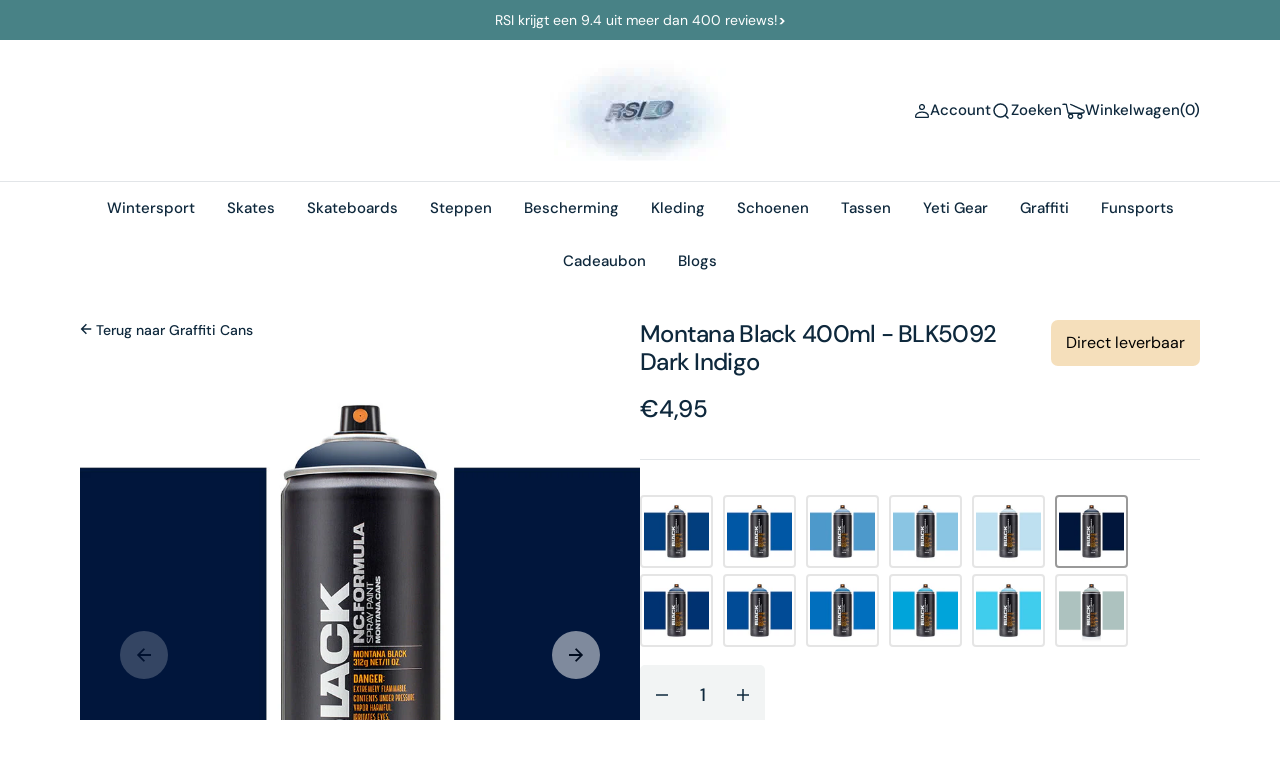

--- FILE ---
content_type: text/html; charset=utf-8
request_url: https://rsi.nl/products/black-400ml-blk5092-dark-indigo
body_size: 45650
content:
<!doctype html>
<html
	class="no-js"
	data-scheme="light"
	lang="nl"
>
 
	<head>
<meta charset="utf-8">
		<meta http-equiv="X-UA-Compatible" content="IE=edge">
		<meta name="viewport" content="width=device-width,initial-scale=1">
		<meta name="theme-color" content="">
		<link rel="canonical" href="https://rsi.nl/products/black-400ml-blk5092-dark-indigo">
		<link rel="preconnect" href="https://cdn.shopify.com" crossorigin><link
				rel="icon"
				type="image/png"
				href="//rsi.nl/cdn/shop/files/icon_32x32.png?v=1705445090"
			><link rel="preconnect" href="https://fonts.shopifycdn.com" crossorigin><title>Montana Black 400ml - BLK5092 Dark Indigo</title>
	

		
			<meta name="description" content="BLK 5092 DARK INDIGO PIGMENTS: N.A. LIGHTFASTNESS: N.A. COVERAGE: OPAQUE CMYK: C100 M89 Y46 K58 RGB: R0 G23 B58 HEX: #00173A">
		

		



<meta property="og:site_name" content="RSI Rotterdam Sport Import">
<meta property="og:url" content="https://rsi.nl/products/black-400ml-blk5092-dark-indigo">
<meta property="og:title" content="Montana Black 400ml - BLK5092 Dark Indigo">
<meta property="og:type" content="product">
<meta property="og:description" content="BLK 5092 DARK INDIGO PIGMENTS: N.A. LIGHTFASTNESS: N.A. COVERAGE: OPAQUE CMYK: C100 M89 Y46 K58 RGB: R0 G23 B58 HEX: #00173A"><meta property="og:image" content="http://rsi.nl/cdn/shop/files/montana-black-400ml-blk5092-dark-indigo-1.jpg?v=1751469517">
  <meta property="og:image:secure_url" content="https://rsi.nl/cdn/shop/files/montana-black-400ml-blk5092-dark-indigo-1.jpg?v=1751469517">
  <meta property="og:image:width" content="850">
  <meta property="og:image:height" content="850"><meta property="og:price:amount" content="4,95">
  <meta property="og:price:currency" content="EUR"><meta name="twitter:site" content="@https://x.com/RSIRotterdam"><meta name="twitter:card" content="summary_large_image">
<meta name="twitter:title" content="Montana Black 400ml - BLK5092 Dark Indigo">
<meta name="twitter:description" content="BLK 5092 DARK INDIGO PIGMENTS: N.A. LIGHTFASTNESS: N.A. COVERAGE: OPAQUE CMYK: C100 M89 Y46 K58 RGB: R0 G23 B58 HEX: #00173A">


		<script src="//rsi.nl/cdn/shop/t/20/assets/constants.js?v=57430444635880596041709566923" defer="defer"></script>
		<script src="//rsi.nl/cdn/shop/t/20/assets/pubsub.js?v=2921868252632587581709566923" defer="defer"></script>
         
  	
    
                    

         
     

       <link 
   rel="preload" 
   as="image" 
   href="//rsi.nl/cdn/shop/files/montana-black-400ml-blk5092-dark-indigo-1.jpg?v=1751469517&width=1000" 
   imagesrcset="//rsi.nl/cdn/shop/files/montana-black-400ml-blk5092-dark-indigo-1.jpg?v=1751469517&width=75 75w, //rsi.nl/cdn/shop/files/montana-black-400ml-blk5092-dark-indigo-1.jpg?v=1751469517&width=1000 100w"
    >
           
      
        <script src="//rsi.nl/cdn/shop/t/20/assets/photoswipe.umd.min.js?v=44792012223416187261709566923" defer="defer"></script>
        <script src="//rsi.nl/cdn/shop/t/20/assets/photoswipe-lightbox.umd.min.js?v=98235779040099090991709566923" defer="defer"></script>                 
      
		<script src="//rsi.nl/cdn/shop/t/20/assets/global.js?v=113992616203030475031717005481" defer="defer"></script><script src="//rsi.nl/cdn/shop/t/20/assets/quick-add.js?v=3165433605666387431709566923" defer="defer"></script>
			<script src="//rsi.nl/cdn/shop/t/20/assets/product-form.js?v=102495761108940121331709566923" defer="defer"></script>
		

    

		<script>window.performance && window.performance.mark && window.performance.mark('shopify.content_for_header.start');</script><meta name="facebook-domain-verification" content="1rkj6wkv41n2dnhlzwuunyfa5ifdmj">
<meta id="shopify-digital-wallet" name="shopify-digital-wallet" content="/83095683394/digital_wallets/dialog">
<meta name="shopify-checkout-api-token" content="95f9b4f9662f81cad0c8d4678d021e67">
<meta id="in-context-paypal-metadata" data-shop-id="83095683394" data-venmo-supported="false" data-environment="production" data-locale="nl_NL" data-paypal-v4="true" data-currency="EUR">
<link rel="alternate" type="application/json+oembed" href="https://rsi.nl/products/black-400ml-blk5092-dark-indigo.oembed">
<script async="async" src="/checkouts/internal/preloads.js?locale=nl-NL"></script>
<link rel="preconnect" href="https://shop.app" crossorigin="anonymous">
<script async="async" src="https://shop.app/checkouts/internal/preloads.js?locale=nl-NL&shop_id=83095683394" crossorigin="anonymous"></script>
<script id="apple-pay-shop-capabilities" type="application/json">{"shopId":83095683394,"countryCode":"NL","currencyCode":"EUR","merchantCapabilities":["supports3DS"],"merchantId":"gid:\/\/shopify\/Shop\/83095683394","merchantName":"RSI Rotterdam Sport Import","requiredBillingContactFields":["postalAddress","email","phone"],"requiredShippingContactFields":["postalAddress","email","phone"],"shippingType":"shipping","supportedNetworks":["visa","maestro","masterCard","amex"],"total":{"type":"pending","label":"RSI Rotterdam Sport Import","amount":"1.00"},"shopifyPaymentsEnabled":true,"supportsSubscriptions":true}</script>
<script id="shopify-features" type="application/json">{"accessToken":"95f9b4f9662f81cad0c8d4678d021e67","betas":["rich-media-storefront-analytics"],"domain":"rsi.nl","predictiveSearch":true,"shopId":83095683394,"locale":"nl"}</script>
<script>var Shopify = Shopify || {};
Shopify.shop = "rsi-rotterdam.myshopify.com";
Shopify.locale = "nl";
Shopify.currency = {"active":"EUR","rate":"1.0"};
Shopify.country = "NL";
Shopify.theme = {"name":"Live-Theme-DG-Working-Kleurbollen","id":166110789954,"schema_name":"Barcelona","schema_version":"1.0.1","theme_store_id":2324,"role":"main"};
Shopify.theme.handle = "null";
Shopify.theme.style = {"id":null,"handle":null};
Shopify.cdnHost = "rsi.nl/cdn";
Shopify.routes = Shopify.routes || {};
Shopify.routes.root = "/";</script>
<script type="module">!function(o){(o.Shopify=o.Shopify||{}).modules=!0}(window);</script>
<script>!function(o){function n(){var o=[];function n(){o.push(Array.prototype.slice.apply(arguments))}return n.q=o,n}var t=o.Shopify=o.Shopify||{};t.loadFeatures=n(),t.autoloadFeatures=n()}(window);</script>
<script>
  window.ShopifyPay = window.ShopifyPay || {};
  window.ShopifyPay.apiHost = "shop.app\/pay";
  window.ShopifyPay.redirectState = null;
</script>
<script id="shop-js-analytics" type="application/json">{"pageType":"product"}</script>
<script defer="defer" async type="module" src="//rsi.nl/cdn/shopifycloud/shop-js/modules/v2/client.init-shop-cart-sync_temwk-5i.nl.esm.js"></script>
<script defer="defer" async type="module" src="//rsi.nl/cdn/shopifycloud/shop-js/modules/v2/chunk.common_CCZ-xm-Q.esm.js"></script>
<script type="module">
  await import("//rsi.nl/cdn/shopifycloud/shop-js/modules/v2/client.init-shop-cart-sync_temwk-5i.nl.esm.js");
await import("//rsi.nl/cdn/shopifycloud/shop-js/modules/v2/chunk.common_CCZ-xm-Q.esm.js");

  window.Shopify.SignInWithShop?.initShopCartSync?.({"fedCMEnabled":true,"windoidEnabled":true});

</script>
<script>
  window.Shopify = window.Shopify || {};
  if (!window.Shopify.featureAssets) window.Shopify.featureAssets = {};
  window.Shopify.featureAssets['shop-js'] = {"shop-cart-sync":["modules/v2/client.shop-cart-sync_C_VO6eFW.nl.esm.js","modules/v2/chunk.common_CCZ-xm-Q.esm.js"],"init-fed-cm":["modules/v2/client.init-fed-cm_FItnDNcC.nl.esm.js","modules/v2/chunk.common_CCZ-xm-Q.esm.js"],"shop-button":["modules/v2/client.shop-button_IpPg0fLo.nl.esm.js","modules/v2/chunk.common_CCZ-xm-Q.esm.js"],"init-windoid":["modules/v2/client.init-windoid_DdE6oLv5.nl.esm.js","modules/v2/chunk.common_CCZ-xm-Q.esm.js"],"shop-cash-offers":["modules/v2/client.shop-cash-offers_D6q7lL9C.nl.esm.js","modules/v2/chunk.common_CCZ-xm-Q.esm.js","modules/v2/chunk.modal_BmkKFhvx.esm.js"],"shop-toast-manager":["modules/v2/client.shop-toast-manager_Bl40k8tl.nl.esm.js","modules/v2/chunk.common_CCZ-xm-Q.esm.js"],"init-shop-email-lookup-coordinator":["modules/v2/client.init-shop-email-lookup-coordinator_BOK7joXB.nl.esm.js","modules/v2/chunk.common_CCZ-xm-Q.esm.js"],"pay-button":["modules/v2/client.pay-button_C7i2_XxJ.nl.esm.js","modules/v2/chunk.common_CCZ-xm-Q.esm.js"],"avatar":["modules/v2/client.avatar_BTnouDA3.nl.esm.js"],"init-shop-cart-sync":["modules/v2/client.init-shop-cart-sync_temwk-5i.nl.esm.js","modules/v2/chunk.common_CCZ-xm-Q.esm.js"],"shop-login-button":["modules/v2/client.shop-login-button_DdCzYdFS.nl.esm.js","modules/v2/chunk.common_CCZ-xm-Q.esm.js","modules/v2/chunk.modal_BmkKFhvx.esm.js"],"init-customer-accounts-sign-up":["modules/v2/client.init-customer-accounts-sign-up_DFXIGKiG.nl.esm.js","modules/v2/client.shop-login-button_DdCzYdFS.nl.esm.js","modules/v2/chunk.common_CCZ-xm-Q.esm.js","modules/v2/chunk.modal_BmkKFhvx.esm.js"],"init-shop-for-new-customer-accounts":["modules/v2/client.init-shop-for-new-customer-accounts_CnDrhKuX.nl.esm.js","modules/v2/client.shop-login-button_DdCzYdFS.nl.esm.js","modules/v2/chunk.common_CCZ-xm-Q.esm.js","modules/v2/chunk.modal_BmkKFhvx.esm.js"],"init-customer-accounts":["modules/v2/client.init-customer-accounts_9lqyQGg7.nl.esm.js","modules/v2/client.shop-login-button_DdCzYdFS.nl.esm.js","modules/v2/chunk.common_CCZ-xm-Q.esm.js","modules/v2/chunk.modal_BmkKFhvx.esm.js"],"shop-follow-button":["modules/v2/client.shop-follow-button_DDFkCFR_.nl.esm.js","modules/v2/chunk.common_CCZ-xm-Q.esm.js","modules/v2/chunk.modal_BmkKFhvx.esm.js"],"lead-capture":["modules/v2/client.lead-capture_D6a5IkTE.nl.esm.js","modules/v2/chunk.common_CCZ-xm-Q.esm.js","modules/v2/chunk.modal_BmkKFhvx.esm.js"],"checkout-modal":["modules/v2/client.checkout-modal_ls22PHbP.nl.esm.js","modules/v2/chunk.common_CCZ-xm-Q.esm.js","modules/v2/chunk.modal_BmkKFhvx.esm.js"],"shop-login":["modules/v2/client.shop-login_DnuKONkX.nl.esm.js","modules/v2/chunk.common_CCZ-xm-Q.esm.js","modules/v2/chunk.modal_BmkKFhvx.esm.js"],"payment-terms":["modules/v2/client.payment-terms_Cx_gmh72.nl.esm.js","modules/v2/chunk.common_CCZ-xm-Q.esm.js","modules/v2/chunk.modal_BmkKFhvx.esm.js"]};
</script>
<script>(function() {
  var isLoaded = false;
  function asyncLoad() {
    if (isLoaded) return;
    isLoaded = true;
    var urls = ["https:\/\/sdks.automizely.com\/conversions\/v1\/conversions.js?app_connection_id=b564022302a9400ca70a3c3c0e701305\u0026mapped_org_id=e039eabef6560181f55c15cbfff2ad6b_v1\u0026shop=rsi-rotterdam.myshopify.com","https:\/\/cdn.shopify.com\/s\/files\/1\/0597\/3783\/3627\/files\/tptinstall.min.js?v=1718591634\u0026t=tapita-seo-script-tags\u0026shop=rsi-rotterdam.myshopify.com"];
    for (var i = 0; i < urls.length; i++) {
      var s = document.createElement('script');
      s.type = 'text/javascript';
      s.async = true;
      s.src = urls[i];
      var x = document.getElementsByTagName('script')[0];
      x.parentNode.insertBefore(s, x);
    }
  };
  if(window.attachEvent) {
    window.attachEvent('onload', asyncLoad);
  } else {
    window.addEventListener('load', asyncLoad, false);
  }
})();</script>
<script id="__st">var __st={"a":83095683394,"offset":3600,"reqid":"43d384bb-505d-4f09-8824-1327d7a784df-1768997136","pageurl":"rsi.nl\/products\/black-400ml-blk5092-dark-indigo","u":"d63404bee824","p":"product","rtyp":"product","rid":8955213381954};</script>
<script>window.ShopifyPaypalV4VisibilityTracking = true;</script>
<script id="captcha-bootstrap">!function(){'use strict';const t='contact',e='account',n='new_comment',o=[[t,t],['blogs',n],['comments',n],[t,'customer']],c=[[e,'customer_login'],[e,'guest_login'],[e,'recover_customer_password'],[e,'create_customer']],r=t=>t.map((([t,e])=>`form[action*='/${t}']:not([data-nocaptcha='true']) input[name='form_type'][value='${e}']`)).join(','),a=t=>()=>t?[...document.querySelectorAll(t)].map((t=>t.form)):[];function s(){const t=[...o],e=r(t);return a(e)}const i='password',u='form_key',d=['recaptcha-v3-token','g-recaptcha-response','h-captcha-response',i],f=()=>{try{return window.sessionStorage}catch{return}},m='__shopify_v',_=t=>t.elements[u];function p(t,e,n=!1){try{const o=window.sessionStorage,c=JSON.parse(o.getItem(e)),{data:r}=function(t){const{data:e,action:n}=t;return t[m]||n?{data:e,action:n}:{data:t,action:n}}(c);for(const[e,n]of Object.entries(r))t.elements[e]&&(t.elements[e].value=n);n&&o.removeItem(e)}catch(o){console.error('form repopulation failed',{error:o})}}const l='form_type',E='cptcha';function T(t){t.dataset[E]=!0}const w=window,h=w.document,L='Shopify',v='ce_forms',y='captcha';let A=!1;((t,e)=>{const n=(g='f06e6c50-85a8-45c8-87d0-21a2b65856fe',I='https://cdn.shopify.com/shopifycloud/storefront-forms-hcaptcha/ce_storefront_forms_captcha_hcaptcha.v1.5.2.iife.js',D={infoText:'Beschermd door hCaptcha',privacyText:'Privacy',termsText:'Voorwaarden'},(t,e,n)=>{const o=w[L][v],c=o.bindForm;if(c)return c(t,g,e,D).then(n);var r;o.q.push([[t,g,e,D],n]),r=I,A||(h.body.append(Object.assign(h.createElement('script'),{id:'captcha-provider',async:!0,src:r})),A=!0)});var g,I,D;w[L]=w[L]||{},w[L][v]=w[L][v]||{},w[L][v].q=[],w[L][y]=w[L][y]||{},w[L][y].protect=function(t,e){n(t,void 0,e),T(t)},Object.freeze(w[L][y]),function(t,e,n,w,h,L){const[v,y,A,g]=function(t,e,n){const i=e?o:[],u=t?c:[],d=[...i,...u],f=r(d),m=r(i),_=r(d.filter((([t,e])=>n.includes(e))));return[a(f),a(m),a(_),s()]}(w,h,L),I=t=>{const e=t.target;return e instanceof HTMLFormElement?e:e&&e.form},D=t=>v().includes(t);t.addEventListener('submit',(t=>{const e=I(t);if(!e)return;const n=D(e)&&!e.dataset.hcaptchaBound&&!e.dataset.recaptchaBound,o=_(e),c=g().includes(e)&&(!o||!o.value);(n||c)&&t.preventDefault(),c&&!n&&(function(t){try{if(!f())return;!function(t){const e=f();if(!e)return;const n=_(t);if(!n)return;const o=n.value;o&&e.removeItem(o)}(t);const e=Array.from(Array(32),(()=>Math.random().toString(36)[2])).join('');!function(t,e){_(t)||t.append(Object.assign(document.createElement('input'),{type:'hidden',name:u})),t.elements[u].value=e}(t,e),function(t,e){const n=f();if(!n)return;const o=[...t.querySelectorAll(`input[type='${i}']`)].map((({name:t})=>t)),c=[...d,...o],r={};for(const[a,s]of new FormData(t).entries())c.includes(a)||(r[a]=s);n.setItem(e,JSON.stringify({[m]:1,action:t.action,data:r}))}(t,e)}catch(e){console.error('failed to persist form',e)}}(e),e.submit())}));const S=(t,e)=>{t&&!t.dataset[E]&&(n(t,e.some((e=>e===t))),T(t))};for(const o of['focusin','change'])t.addEventListener(o,(t=>{const e=I(t);D(e)&&S(e,y())}));const B=e.get('form_key'),M=e.get(l),P=B&&M;t.addEventListener('DOMContentLoaded',(()=>{const t=y();if(P)for(const e of t)e.elements[l].value===M&&p(e,B);[...new Set([...A(),...v().filter((t=>'true'===t.dataset.shopifyCaptcha))])].forEach((e=>S(e,t)))}))}(h,new URLSearchParams(w.location.search),n,t,e,['guest_login'])})(!1,!0)}();</script>
<script integrity="sha256-4kQ18oKyAcykRKYeNunJcIwy7WH5gtpwJnB7kiuLZ1E=" data-source-attribution="shopify.loadfeatures" defer="defer" src="//rsi.nl/cdn/shopifycloud/storefront/assets/storefront/load_feature-a0a9edcb.js" crossorigin="anonymous"></script>
<script crossorigin="anonymous" defer="defer" src="//rsi.nl/cdn/shopifycloud/storefront/assets/shopify_pay/storefront-65b4c6d7.js?v=20250812"></script>
<script data-source-attribution="shopify.dynamic_checkout.dynamic.init">var Shopify=Shopify||{};Shopify.PaymentButton=Shopify.PaymentButton||{isStorefrontPortableWallets:!0,init:function(){window.Shopify.PaymentButton.init=function(){};var t=document.createElement("script");t.src="https://rsi.nl/cdn/shopifycloud/portable-wallets/latest/portable-wallets.nl.js",t.type="module",document.head.appendChild(t)}};
</script>
<script data-source-attribution="shopify.dynamic_checkout.buyer_consent">
  function portableWalletsHideBuyerConsent(e){var t=document.getElementById("shopify-buyer-consent"),n=document.getElementById("shopify-subscription-policy-button");t&&n&&(t.classList.add("hidden"),t.setAttribute("aria-hidden","true"),n.removeEventListener("click",e))}function portableWalletsShowBuyerConsent(e){var t=document.getElementById("shopify-buyer-consent"),n=document.getElementById("shopify-subscription-policy-button");t&&n&&(t.classList.remove("hidden"),t.removeAttribute("aria-hidden"),n.addEventListener("click",e))}window.Shopify?.PaymentButton&&(window.Shopify.PaymentButton.hideBuyerConsent=portableWalletsHideBuyerConsent,window.Shopify.PaymentButton.showBuyerConsent=portableWalletsShowBuyerConsent);
</script>
<script data-source-attribution="shopify.dynamic_checkout.cart.bootstrap">document.addEventListener("DOMContentLoaded",(function(){function t(){return document.querySelector("shopify-accelerated-checkout-cart, shopify-accelerated-checkout")}if(t())Shopify.PaymentButton.init();else{new MutationObserver((function(e,n){t()&&(Shopify.PaymentButton.init(),n.disconnect())})).observe(document.body,{childList:!0,subtree:!0})}}));
</script>
<script id='scb4127' type='text/javascript' async='' src='https://rsi.nl/cdn/shopifycloud/privacy-banner/storefront-banner.js'></script><link id="shopify-accelerated-checkout-styles" rel="stylesheet" media="screen" href="https://rsi.nl/cdn/shopifycloud/portable-wallets/latest/accelerated-checkout-backwards-compat.css" crossorigin="anonymous">
<style id="shopify-accelerated-checkout-cart">
        #shopify-buyer-consent {
  margin-top: 1em;
  display: inline-block;
  width: 100%;
}

#shopify-buyer-consent.hidden {
  display: none;
}

#shopify-subscription-policy-button {
  background: none;
  border: none;
  padding: 0;
  text-decoration: underline;
  font-size: inherit;
  cursor: pointer;
}

#shopify-subscription-policy-button::before {
  box-shadow: none;
}

      </style>
<script id="sections-script" data-sections="main-product,product-recommendations,header,footer" defer="defer" src="//rsi.nl/cdn/shop/t/20/compiled_assets/scripts.js?v=10345"></script>
<script>window.performance && window.performance.mark && window.performance.mark('shopify.content_for_header.end');</script>
		
		

<style data-shopify>
	@font-face {
  font-family: "DM Sans";
  font-weight: 400;
  font-style: normal;
  font-display: swap;
  src: url("//rsi.nl/cdn/fonts/dm_sans/dmsans_n4.ec80bd4dd7e1a334c969c265873491ae56018d72.woff2") format("woff2"),
       url("//rsi.nl/cdn/fonts/dm_sans/dmsans_n4.87bdd914d8a61247b911147ae68e754d695c58a6.woff") format("woff");
}

	@font-face {
  font-family: "DM Sans";
  font-weight: 500;
  font-style: normal;
  font-display: swap;
  src: url("//rsi.nl/cdn/fonts/dm_sans/dmsans_n5.8a0f1984c77eb7186ceb87c4da2173ff65eb012e.woff2") format("woff2"),
       url("//rsi.nl/cdn/fonts/dm_sans/dmsans_n5.9ad2e755a89e15b3d6c53259daad5fc9609888e6.woff") format("woff");
}

	@font-face {
  font-family: "DM Sans";
  font-weight: 700;
  font-style: normal;
  font-display: swap;
  src: url("//rsi.nl/cdn/fonts/dm_sans/dmsans_n7.97e21d81502002291ea1de8aefb79170c6946ce5.woff2") format("woff2"),
       url("//rsi.nl/cdn/fonts/dm_sans/dmsans_n7.af5c214f5116410ca1d53a2090665620e78e2e1b.woff") format("woff");
}

	@font-face {
  font-family: "DM Sans";
  font-weight: 500;
  font-style: normal;
  font-display: swap;
  src: url("//rsi.nl/cdn/fonts/dm_sans/dmsans_n5.8a0f1984c77eb7186ceb87c4da2173ff65eb012e.woff2") format("woff2"),
       url("//rsi.nl/cdn/fonts/dm_sans/dmsans_n5.9ad2e755a89e15b3d6c53259daad5fc9609888e6.woff") format("woff");
}

	@font-face {
  font-family: "DM Sans";
  font-weight: 300;
  font-style: normal;
  font-display: swap;
  src: url("//rsi.nl/cdn/fonts/dm_sans/dmsans_n3.d218434bb518134511e5205d90c23cfb8a1b261b.woff2") format("woff2"),
       url("//rsi.nl/cdn/fonts/dm_sans/dmsans_n3.0c324a11de656e0e3f656188ad5de9ff34f70c04.woff") format("woff");
}

	@font-face {
  font-family: "DM Sans";
  font-weight: 400;
  font-style: normal;
  font-display: swap;
  src: url("//rsi.nl/cdn/fonts/dm_sans/dmsans_n4.ec80bd4dd7e1a334c969c265873491ae56018d72.woff2") format("woff2"),
       url("//rsi.nl/cdn/fonts/dm_sans/dmsans_n4.87bdd914d8a61247b911147ae68e754d695c58a6.woff") format("woff");
}

	@font-face {
  font-family: "DM Sans";
  font-weight: 500;
  font-style: normal;
  font-display: swap;
  src: url("//rsi.nl/cdn/fonts/dm_sans/dmsans_n5.8a0f1984c77eb7186ceb87c4da2173ff65eb012e.woff2") format("woff2"),
       url("//rsi.nl/cdn/fonts/dm_sans/dmsans_n5.9ad2e755a89e15b3d6c53259daad5fc9609888e6.woff") format("woff");
}

	@font-face {
  font-family: "DM Sans";
  font-weight: 700;
  font-style: normal;
  font-display: swap;
  src: url("//rsi.nl/cdn/fonts/dm_sans/dmsans_n7.97e21d81502002291ea1de8aefb79170c6946ce5.woff2") format("woff2"),
       url("//rsi.nl/cdn/fonts/dm_sans/dmsans_n7.af5c214f5116410ca1d53a2090665620e78e2e1b.woff") format("woff");
}

	@font-face {
  font-family: "DM Sans";
  font-weight: 700;
  font-style: normal;
  font-display: swap;
  src: url("//rsi.nl/cdn/fonts/dm_sans/dmsans_n7.97e21d81502002291ea1de8aefb79170c6946ce5.woff2") format("woff2"),
       url("//rsi.nl/cdn/fonts/dm_sans/dmsans_n7.af5c214f5116410ca1d53a2090665620e78e2e1b.woff") format("woff");
}

	@font-face {
  font-family: "DM Sans";
  font-weight: 400;
  font-style: italic;
  font-display: swap;
  src: url("//rsi.nl/cdn/fonts/dm_sans/dmsans_i4.b8fe05e69ee95d5a53155c346957d8cbf5081c1a.woff2") format("woff2"),
       url("//rsi.nl/cdn/fonts/dm_sans/dmsans_i4.403fe28ee2ea63e142575c0aa47684d65f8c23a0.woff") format("woff");
}

	@font-face {
  font-family: "DM Sans";
  font-weight: 500;
  font-style: italic;
  font-display: swap;
  src: url("//rsi.nl/cdn/fonts/dm_sans/dmsans_i5.8654104650c013677e3def7db9b31bfbaa34e59a.woff2") format("woff2"),
       url("//rsi.nl/cdn/fonts/dm_sans/dmsans_i5.a0dc844d8a75a4232f255fc600ad5a295572bed9.woff") format("woff");
}

	@font-face {
  font-family: "DM Sans";
  font-weight: 700;
  font-style: italic;
  font-display: swap;
  src: url("//rsi.nl/cdn/fonts/dm_sans/dmsans_i7.52b57f7d7342eb7255084623d98ab83fd96e7f9b.woff2") format("woff2"),
       url("//rsi.nl/cdn/fonts/dm_sans/dmsans_i7.d5e14ef18a1d4a8ce78a4187580b4eb1759c2eda.woff") format("woff");
}


	
		:root,
		[data-scheme=light] .color-background-1 {
			--color-background: 255,255,255;
--color-background-secondary: 242,244,244;

	--gradient-background: #ffffff;

--color-foreground: 14, 40, 60;
--color-foreground-secondary: 14, 40, 60;
--color-foreground-title: 14, 40, 60;
--menu-shadow-color: var(--color-foreground);
--color-button-text: 255, 255, 255;
--color-button-text-hover: 255, 255, 255;
--color-button: 52, 201, 55;
--color-button-hover: 52, 201, 55;

--color-button-secondary: 225, 230, 236;
--color-button-secondary-hover: 231, 235, 240;
--color-button-secondary-text: 72, 130, 134;
--color-button-secondary-text-hover: 72, 130, 134;

--color-button-tertiary-text: 17, 50, 75;
--color-button-tertiary-text-hover: 17, 50, 75;
--color-button-tertiary: 250, 245, 242;
--color-button-tertiary-hover: 242, 244, 244;

--color-overlay: 255, 255, 255;
--color-border-input: 250, 245, 242;
--color-border-input-hover: 250, 245, 242;
--color-background-input: 250, 245, 242;
--color-background-input-hover: 250, 246, 244;
--color-border: 226, 229, 232;
--color-accent: 242, 244, 244;

--color-badge-text: 14, 40, 60;
--color-badge-background: 242, 244, 244;
--color-blog-slider-heading-hover : var(--color-button-hover);
		}
		@media (prefers-color-scheme: light) {
			:root,
			[data-scheme=auto] .color-background-1 {
				--color-background: 255,255,255;
--color-background-secondary: 242,244,244;

	--gradient-background: #ffffff;

--color-foreground: 14, 40, 60;
--color-foreground-secondary: 14, 40, 60;
--color-foreground-title: 14, 40, 60;
--menu-shadow-color: var(--color-foreground);
--color-button-text: 255, 255, 255;
--color-button-text-hover: 255, 255, 255;
--color-button: 52, 201, 55;
--color-button-hover: 52, 201, 55;

--color-button-secondary: 225, 230, 236;
--color-button-secondary-hover: 231, 235, 240;
--color-button-secondary-text: 72, 130, 134;
--color-button-secondary-text-hover: 72, 130, 134;

--color-button-tertiary-text: 17, 50, 75;
--color-button-tertiary-text-hover: 17, 50, 75;
--color-button-tertiary: 250, 245, 242;
--color-button-tertiary-hover: 242, 244, 244;

--color-overlay: 255, 255, 255;
--color-border-input: 250, 245, 242;
--color-border-input-hover: 250, 245, 242;
--color-background-input: 250, 245, 242;
--color-background-input-hover: 250, 246, 244;
--color-border: 226, 229, 232;
--color-accent: 242, 244, 244;

--color-badge-text: 14, 40, 60;
--color-badge-background: 242, 244, 244;
--color-blog-slider-heading-hover : var(--color-button-hover);
			}
		}
		[data-scheme=dark],
			.color-inverse,
		[data-scheme=dark] .color-background-1 {
			
	--color-background: 31, 31, 31;
	--color-background-secondary: 23, 23, 23;
	--color-border-input: 23, 23, 23;
	--color-border-input-hover: 20, 20, 20;
	--color-background-input: 23, 23, 23;
	--color-background-input-hover: 20, 20, 20;


	--gradient-background: rgb(var(--color-background));

--color-blog-slider-heading-hover: 203, 211, 218;
--color-overlay: 31, 31, 31;
--color-foreground: 255, 255, 255;
--color-foreground-secondary: 169, 169, 169;
--color-foreground-title: 255, 255, 255;
--color-border: 53, 53, 53;
--color-link: 229, 229, 229;
--alpha-link: 0.5;
--color-button: 53, 53, 53;
--color-button-hover: 60, 60, 60;
--color-button-text: 255, 255, 255;
--color-button-text-hover: 255, 255, 255;
--color-button-secondary: 0, 0, 0;
--color-button-secondary-hover: 12, 12, 12;
--color-button-secondary-text: 255, 255, 255;
--color-button-secondary-text-hover: 255, 255, 255;
--color-button-tertiary: 15, 15, 15;
--color-button-tertiary-hover: 53, 53, 53;
--color-button-tertiary-text: 255, 255, 255;
--color-button-tertiary-text-hover: 255, 255, 255;
--alpha-button-background: 1;
--alpha-button-border: 1;
--color-social: 255, 255, 255;
--color-placeholder-input: 255, 255, 255;
--color-card-price-new: 229, 229, 229;
--color-card-price-old: 169, 169, 169;
--color-error-background: 0, 0, 0;
--color-title-text: 255, 255, 255;
--color-accent : 23, 23, 23;
--menu-shadow-color: 0,0,0;
--menu-shadow-alpha: 0.3;
--swiper-navigation-color: rgb(var(--color-foreground));
--swiper-pagination-color : rgb(var(--color-foreground));
		}
		@media (prefers-color-scheme: dark) {
			[data-scheme=auto],
			[data-scheme=auto] .color-background-1 {
				
	--color-background: 31, 31, 31;
	--color-background-secondary: 23, 23, 23;
	--color-border-input: 23, 23, 23;
	--color-border-input-hover: 20, 20, 20;
	--color-background-input: 23, 23, 23;
	--color-background-input-hover: 20, 20, 20;


	--gradient-background: rgb(var(--color-background));

--color-blog-slider-heading-hover: 203, 211, 218;
--color-overlay: 31, 31, 31;
--color-foreground: 255, 255, 255;
--color-foreground-secondary: 169, 169, 169;
--color-foreground-title: 255, 255, 255;
--color-border: 53, 53, 53;
--color-link: 229, 229, 229;
--alpha-link: 0.5;
--color-button: 53, 53, 53;
--color-button-hover: 60, 60, 60;
--color-button-text: 255, 255, 255;
--color-button-text-hover: 255, 255, 255;
--color-button-secondary: 0, 0, 0;
--color-button-secondary-hover: 12, 12, 12;
--color-button-secondary-text: 255, 255, 255;
--color-button-secondary-text-hover: 255, 255, 255;
--color-button-tertiary: 15, 15, 15;
--color-button-tertiary-hover: 53, 53, 53;
--color-button-tertiary-text: 255, 255, 255;
--color-button-tertiary-text-hover: 255, 255, 255;
--alpha-button-background: 1;
--alpha-button-border: 1;
--color-social: 255, 255, 255;
--color-placeholder-input: 255, 255, 255;
--color-card-price-new: 229, 229, 229;
--color-card-price-old: 169, 169, 169;
--color-error-background: 0, 0, 0;
--color-title-text: 255, 255, 255;
--color-accent : 23, 23, 23;
--menu-shadow-color: 0,0,0;
--menu-shadow-alpha: 0.3;
--swiper-navigation-color: rgb(var(--color-foreground));
--swiper-pagination-color : rgb(var(--color-foreground));
			}
		}

	
		
		[data-scheme=light] .color-background-2 {
			--color-background: 245,223,187;
--color-background-secondary: 244,244,244;

	--gradient-background: #f5dfbb;

--color-foreground: 7, 7, 7;
--color-foreground-secondary: 7, 7, 7;
--color-foreground-title: 7, 7, 7;
--menu-shadow-color: var(--color-foreground);
--color-button-text: 255, 255, 255;
--color-button-text-hover: 255, 255, 255;
--color-button: 17, 50, 75;
--color-button-hover: 31, 62, 85;

--color-button-secondary: 225, 230, 236;
--color-button-secondary-hover: 231, 235, 240;
--color-button-secondary-text: 17, 50, 75;
--color-button-secondary-text-hover: 17, 50, 75;

--color-button-tertiary-text: 17, 50, 75;
--color-button-tertiary-text-hover: 17, 50, 75;
--color-button-tertiary: 255, 255, 255;
--color-button-tertiary-hover: 251, 251, 251;

--color-overlay: 255, 255, 255;
--color-border-input: 255, 255, 255;
--color-border-input-hover: 255, 255, 255;
--color-background-input: 255, 255, 255;
--color-background-input-hover: 251, 251, 251;
--color-border: 226, 229, 232;
--color-accent: 242, 244, 244;

--color-badge-text: 14, 40, 60;
--color-badge-background: 242, 244, 244;
--color-blog-slider-heading-hover : var(--color-button-hover);
		}
		@media (prefers-color-scheme: light) {
			
			[data-scheme=auto] .color-background-2 {
				--color-background: 245,223,187;
--color-background-secondary: 244,244,244;

	--gradient-background: #f5dfbb;

--color-foreground: 7, 7, 7;
--color-foreground-secondary: 7, 7, 7;
--color-foreground-title: 7, 7, 7;
--menu-shadow-color: var(--color-foreground);
--color-button-text: 255, 255, 255;
--color-button-text-hover: 255, 255, 255;
--color-button: 17, 50, 75;
--color-button-hover: 31, 62, 85;

--color-button-secondary: 225, 230, 236;
--color-button-secondary-hover: 231, 235, 240;
--color-button-secondary-text: 17, 50, 75;
--color-button-secondary-text-hover: 17, 50, 75;

--color-button-tertiary-text: 17, 50, 75;
--color-button-tertiary-text-hover: 17, 50, 75;
--color-button-tertiary: 255, 255, 255;
--color-button-tertiary-hover: 251, 251, 251;

--color-overlay: 255, 255, 255;
--color-border-input: 255, 255, 255;
--color-border-input-hover: 255, 255, 255;
--color-background-input: 255, 255, 255;
--color-background-input-hover: 251, 251, 251;
--color-border: 226, 229, 232;
--color-accent: 242, 244, 244;

--color-badge-text: 14, 40, 60;
--color-badge-background: 242, 244, 244;
--color-blog-slider-heading-hover : var(--color-button-hover);
			}
		}
		
		[data-scheme=dark] .color-background-2 {
			
	--color-background: 23, 23, 23;
	--color-background-secondary: 31, 31, 31;
	--color-border-input: 27, 27, 27;
	--color-border-input-hover: 32, 32, 32;
	--color-background-input: 27, 27, 27;
	--color-background-input-hover: 32, 32, 32;


	--gradient-background: rgb(var(--color-background));

--color-blog-slider-heading-hover: 203, 211, 218;
--color-overlay: 31, 31, 31;
--color-foreground: 255, 255, 255;
--color-foreground-secondary: 169, 169, 169;
--color-foreground-title: 255, 255, 255;
--color-border: 53, 53, 53;
--color-link: 229, 229, 229;
--alpha-link: 0.5;
--color-button: 53, 53, 53;
--color-button-hover: 60, 60, 60;
--color-button-text: 255, 255, 255;
--color-button-text-hover: 255, 255, 255;
--color-button-secondary: 0, 0, 0;
--color-button-secondary-hover: 12, 12, 12;
--color-button-secondary-text: 255, 255, 255;
--color-button-secondary-text-hover: 255, 255, 255;
--color-button-tertiary: 15, 15, 15;
--color-button-tertiary-hover: 53, 53, 53;
--color-button-tertiary-text: 255, 255, 255;
--color-button-tertiary-text-hover: 255, 255, 255;
--alpha-button-background: 1;
--alpha-button-border: 1;
--color-social: 255, 255, 255;
--color-placeholder-input: 255, 255, 255;
--color-card-price-new: 229, 229, 229;
--color-card-price-old: 169, 169, 169;
--color-error-background: 0, 0, 0;
--color-title-text: 255, 255, 255;
--color-accent : 23, 23, 23;
--menu-shadow-color: 0,0,0;
--menu-shadow-alpha: 0.3;
--swiper-navigation-color: rgb(var(--color-foreground));
--swiper-pagination-color : rgb(var(--color-foreground));
		}
		@media (prefers-color-scheme: dark) {
			
			[data-scheme=auto] .color-background-2 {
				
	--color-background: 23, 23, 23;
	--color-background-secondary: 31, 31, 31;
	--color-border-input: 27, 27, 27;
	--color-border-input-hover: 32, 32, 32;
	--color-background-input: 27, 27, 27;
	--color-background-input-hover: 32, 32, 32;


	--gradient-background: rgb(var(--color-background));

--color-blog-slider-heading-hover: 203, 211, 218;
--color-overlay: 31, 31, 31;
--color-foreground: 255, 255, 255;
--color-foreground-secondary: 169, 169, 169;
--color-foreground-title: 255, 255, 255;
--color-border: 53, 53, 53;
--color-link: 229, 229, 229;
--alpha-link: 0.5;
--color-button: 53, 53, 53;
--color-button-hover: 60, 60, 60;
--color-button-text: 255, 255, 255;
--color-button-text-hover: 255, 255, 255;
--color-button-secondary: 0, 0, 0;
--color-button-secondary-hover: 12, 12, 12;
--color-button-secondary-text: 255, 255, 255;
--color-button-secondary-text-hover: 255, 255, 255;
--color-button-tertiary: 15, 15, 15;
--color-button-tertiary-hover: 53, 53, 53;
--color-button-tertiary-text: 255, 255, 255;
--color-button-tertiary-text-hover: 255, 255, 255;
--alpha-button-background: 1;
--alpha-button-border: 1;
--color-social: 255, 255, 255;
--color-placeholder-input: 255, 255, 255;
--color-card-price-new: 229, 229, 229;
--color-card-price-old: 169, 169, 169;
--color-error-background: 0, 0, 0;
--color-title-text: 255, 255, 255;
--color-accent : 23, 23, 23;
--menu-shadow-color: 0,0,0;
--menu-shadow-alpha: 0.3;
--swiper-navigation-color: rgb(var(--color-foreground));
--swiper-pagination-color : rgb(var(--color-foreground));
			}
		}

	
		
		[data-scheme=light] .color-background-3 {
			--color-background: 72,130,134;
--color-background-secondary: 72,130,134;

	--gradient-background: #488286;

--color-foreground: 255, 255, 255;
--color-foreground-secondary: 255, 255, 255;
--color-foreground-title: 255, 255, 255;
--menu-shadow-color: var(--color-foreground);
--color-button-text: 255, 255, 255;
--color-button-text-hover: 255, 255, 255;
--color-button: 17, 50, 75;
--color-button-hover: 31, 62, 85;

--color-button-secondary: 225, 230, 236;
--color-button-secondary-hover: 231, 235, 240;
--color-button-secondary-text: 17, 50, 75;
--color-button-secondary-text-hover: 17, 50, 75;

--color-button-tertiary-text: 17, 50, 75;
--color-button-tertiary-text-hover: 17, 50, 75;
--color-button-tertiary: 255, 255, 255;
--color-button-tertiary-hover: 251, 251, 251;

--color-overlay: 255, 255, 255;
--color-border-input: 255, 255, 255;
--color-border-input-hover: 255, 255, 255;
--color-background-input: 255, 255, 255;
--color-background-input-hover: 251, 251, 251;
--color-border: 226, 229, 232;
--color-accent: 242, 244, 244;

--color-badge-text: 14, 40, 60;
--color-badge-background: 242, 244, 244;
--color-blog-slider-heading-hover : var(--color-button-hover);
		}
		@media (prefers-color-scheme: light) {
			
			[data-scheme=auto] .color-background-3 {
				--color-background: 72,130,134;
--color-background-secondary: 72,130,134;

	--gradient-background: #488286;

--color-foreground: 255, 255, 255;
--color-foreground-secondary: 255, 255, 255;
--color-foreground-title: 255, 255, 255;
--menu-shadow-color: var(--color-foreground);
--color-button-text: 255, 255, 255;
--color-button-text-hover: 255, 255, 255;
--color-button: 17, 50, 75;
--color-button-hover: 31, 62, 85;

--color-button-secondary: 225, 230, 236;
--color-button-secondary-hover: 231, 235, 240;
--color-button-secondary-text: 17, 50, 75;
--color-button-secondary-text-hover: 17, 50, 75;

--color-button-tertiary-text: 17, 50, 75;
--color-button-tertiary-text-hover: 17, 50, 75;
--color-button-tertiary: 255, 255, 255;
--color-button-tertiary-hover: 251, 251, 251;

--color-overlay: 255, 255, 255;
--color-border-input: 255, 255, 255;
--color-border-input-hover: 255, 255, 255;
--color-background-input: 255, 255, 255;
--color-background-input-hover: 251, 251, 251;
--color-border: 226, 229, 232;
--color-accent: 242, 244, 244;

--color-badge-text: 14, 40, 60;
--color-badge-background: 242, 244, 244;
--color-blog-slider-heading-hover : var(--color-button-hover);
			}
		}
		
		[data-scheme=dark] .color-background-3 {
			
	--color-background: 23, 23, 23;
	--color-background-secondary: 31, 31, 31;
	--color-border-input: 27, 27, 27;
	--color-border-input-hover: 32, 32, 32;
	--color-background-input: 27, 27, 27;
	--color-background-input-hover: 32, 32, 32;


	--gradient-background: rgb(var(--color-background));

--color-blog-slider-heading-hover: 203, 211, 218;
--color-overlay: 31, 31, 31;
--color-foreground: 255, 255, 255;
--color-foreground-secondary: 169, 169, 169;
--color-foreground-title: 255, 255, 255;
--color-border: 53, 53, 53;
--color-link: 229, 229, 229;
--alpha-link: 0.5;
--color-button: 53, 53, 53;
--color-button-hover: 60, 60, 60;
--color-button-text: 255, 255, 255;
--color-button-text-hover: 255, 255, 255;
--color-button-secondary: 0, 0, 0;
--color-button-secondary-hover: 12, 12, 12;
--color-button-secondary-text: 255, 255, 255;
--color-button-secondary-text-hover: 255, 255, 255;
--color-button-tertiary: 15, 15, 15;
--color-button-tertiary-hover: 53, 53, 53;
--color-button-tertiary-text: 255, 255, 255;
--color-button-tertiary-text-hover: 255, 255, 255;
--alpha-button-background: 1;
--alpha-button-border: 1;
--color-social: 255, 255, 255;
--color-placeholder-input: 255, 255, 255;
--color-card-price-new: 229, 229, 229;
--color-card-price-old: 169, 169, 169;
--color-error-background: 0, 0, 0;
--color-title-text: 255, 255, 255;
--color-accent : 23, 23, 23;
--menu-shadow-color: 0,0,0;
--menu-shadow-alpha: 0.3;
--swiper-navigation-color: rgb(var(--color-foreground));
--swiper-pagination-color : rgb(var(--color-foreground));
		}
		@media (prefers-color-scheme: dark) {
			
			[data-scheme=auto] .color-background-3 {
				
	--color-background: 23, 23, 23;
	--color-background-secondary: 31, 31, 31;
	--color-border-input: 27, 27, 27;
	--color-border-input-hover: 32, 32, 32;
	--color-background-input: 27, 27, 27;
	--color-background-input-hover: 32, 32, 32;


	--gradient-background: rgb(var(--color-background));

--color-blog-slider-heading-hover: 203, 211, 218;
--color-overlay: 31, 31, 31;
--color-foreground: 255, 255, 255;
--color-foreground-secondary: 169, 169, 169;
--color-foreground-title: 255, 255, 255;
--color-border: 53, 53, 53;
--color-link: 229, 229, 229;
--alpha-link: 0.5;
--color-button: 53, 53, 53;
--color-button-hover: 60, 60, 60;
--color-button-text: 255, 255, 255;
--color-button-text-hover: 255, 255, 255;
--color-button-secondary: 0, 0, 0;
--color-button-secondary-hover: 12, 12, 12;
--color-button-secondary-text: 255, 255, 255;
--color-button-secondary-text-hover: 255, 255, 255;
--color-button-tertiary: 15, 15, 15;
--color-button-tertiary-hover: 53, 53, 53;
--color-button-tertiary-text: 255, 255, 255;
--color-button-tertiary-text-hover: 255, 255, 255;
--alpha-button-background: 1;
--alpha-button-border: 1;
--color-social: 255, 255, 255;
--color-placeholder-input: 255, 255, 255;
--color-card-price-new: 229, 229, 229;
--color-card-price-old: 169, 169, 169;
--color-error-background: 0, 0, 0;
--color-title-text: 255, 255, 255;
--color-accent : 23, 23, 23;
--menu-shadow-color: 0,0,0;
--menu-shadow-alpha: 0.3;
--swiper-navigation-color: rgb(var(--color-foreground));
--swiper-pagination-color : rgb(var(--color-foreground));
			}
		}

	
		
		[data-scheme=light] .color-background-4 {
			--color-background: 185,142,167;
--color-background-secondary: 185,142,167;

	--gradient-background: #b98ea7;

--color-foreground: 255, 255, 255;
--color-foreground-secondary: 255, 255, 255;
--color-foreground-title: 255, 255, 255;
--menu-shadow-color: var(--color-foreground);
--color-button-text: 17, 50, 75;
--color-button-text-hover: 17, 50, 75;
--color-button: 225, 230, 236;
--color-button-hover: 203, 211, 218;

--color-button-secondary: 225, 230, 236;
--color-button-secondary-hover: 203, 211, 218;
--color-button-secondary-text: 17, 50, 75;
--color-button-secondary-text-hover: 17, 50, 75;

--color-button-tertiary-text: 17, 50, 75;
--color-button-tertiary-text-hover: 17, 50, 75;
--color-button-tertiary: 225, 230, 236;
--color-button-tertiary-hover: 203, 211, 218;

--color-overlay: 0, 0, 0;
--color-border-input: 33, 57, 75;
--color-border-input-hover: 38, 61, 79;
--color-background-input: 33, 57, 75;
--color-background-input-hover: 38, 61, 79;
--color-border: 255, 255, 255;
--color-accent: 242, 244, 244;

--color-badge-text: 14, 40, 60;
--color-badge-background: 242, 244, 244;
--color-blog-slider-heading-hover : var(--color-button-hover);
		}
		@media (prefers-color-scheme: light) {
			
			[data-scheme=auto] .color-background-4 {
				--color-background: 185,142,167;
--color-background-secondary: 185,142,167;

	--gradient-background: #b98ea7;

--color-foreground: 255, 255, 255;
--color-foreground-secondary: 255, 255, 255;
--color-foreground-title: 255, 255, 255;
--menu-shadow-color: var(--color-foreground);
--color-button-text: 17, 50, 75;
--color-button-text-hover: 17, 50, 75;
--color-button: 225, 230, 236;
--color-button-hover: 203, 211, 218;

--color-button-secondary: 225, 230, 236;
--color-button-secondary-hover: 203, 211, 218;
--color-button-secondary-text: 17, 50, 75;
--color-button-secondary-text-hover: 17, 50, 75;

--color-button-tertiary-text: 17, 50, 75;
--color-button-tertiary-text-hover: 17, 50, 75;
--color-button-tertiary: 225, 230, 236;
--color-button-tertiary-hover: 203, 211, 218;

--color-overlay: 0, 0, 0;
--color-border-input: 33, 57, 75;
--color-border-input-hover: 38, 61, 79;
--color-background-input: 33, 57, 75;
--color-background-input-hover: 38, 61, 79;
--color-border: 255, 255, 255;
--color-accent: 242, 244, 244;

--color-badge-text: 14, 40, 60;
--color-badge-background: 242, 244, 244;
--color-blog-slider-heading-hover : var(--color-button-hover);
			}
		}
		
		[data-scheme=dark] .color-background-4 {
			
	--color-background: 0, 0, 0;
	--color-border-input: 23, 23, 23;
	--color-border-input-hover: 20, 20, 20;
	--color-background-input: 23, 23, 23;
	--color-background-input-hover: 20, 20, 20;


	--gradient-background: rgb(var(--color-background));

--color-blog-slider-heading-hover: 203, 211, 218;
--color-overlay: 31, 31, 31;
--color-foreground: 255, 255, 255;
--color-foreground-secondary: 169, 169, 169;
--color-foreground-title: 255, 255, 255;
--color-border: 53, 53, 53;
--color-link: 229, 229, 229;
--alpha-link: 0.5;
--color-button: 53, 53, 53;
--color-button-hover: 60, 60, 60;
--color-button-text: 255, 255, 255;
--color-button-text-hover: 255, 255, 255;
--color-button-secondary: 0, 0, 0;
--color-button-secondary-hover: 12, 12, 12;
--color-button-secondary-text: 255, 255, 255;
--color-button-secondary-text-hover: 255, 255, 255;
--color-button-tertiary: 15, 15, 15;
--color-button-tertiary-hover: 53, 53, 53;
--color-button-tertiary-text: 255, 255, 255;
--color-button-tertiary-text-hover: 255, 255, 255;
--alpha-button-background: 1;
--alpha-button-border: 1;
--color-social: 255, 255, 255;
--color-placeholder-input: 255, 255, 255;
--color-card-price-new: 229, 229, 229;
--color-card-price-old: 169, 169, 169;
--color-error-background: 0, 0, 0;
--color-title-text: 255, 255, 255;
--color-accent : 23, 23, 23;
--menu-shadow-color: 0,0,0;
--menu-shadow-alpha: 0.3;
--swiper-navigation-color: rgb(var(--color-foreground));
--swiper-pagination-color : rgb(var(--color-foreground));
		}
		@media (prefers-color-scheme: dark) {
			
			[data-scheme=auto] .color-background-4 {
				
	--color-background: 0, 0, 0;
	--color-border-input: 23, 23, 23;
	--color-border-input-hover: 20, 20, 20;
	--color-background-input: 23, 23, 23;
	--color-background-input-hover: 20, 20, 20;


	--gradient-background: rgb(var(--color-background));

--color-blog-slider-heading-hover: 203, 211, 218;
--color-overlay: 31, 31, 31;
--color-foreground: 255, 255, 255;
--color-foreground-secondary: 169, 169, 169;
--color-foreground-title: 255, 255, 255;
--color-border: 53, 53, 53;
--color-link: 229, 229, 229;
--alpha-link: 0.5;
--color-button: 53, 53, 53;
--color-button-hover: 60, 60, 60;
--color-button-text: 255, 255, 255;
--color-button-text-hover: 255, 255, 255;
--color-button-secondary: 0, 0, 0;
--color-button-secondary-hover: 12, 12, 12;
--color-button-secondary-text: 255, 255, 255;
--color-button-secondary-text-hover: 255, 255, 255;
--color-button-tertiary: 15, 15, 15;
--color-button-tertiary-hover: 53, 53, 53;
--color-button-tertiary-text: 255, 255, 255;
--color-button-tertiary-text-hover: 255, 255, 255;
--alpha-button-background: 1;
--alpha-button-border: 1;
--color-social: 255, 255, 255;
--color-placeholder-input: 255, 255, 255;
--color-card-price-new: 229, 229, 229;
--color-card-price-old: 169, 169, 169;
--color-error-background: 0, 0, 0;
--color-title-text: 255, 255, 255;
--color-accent : 23, 23, 23;
--menu-shadow-color: 0,0,0;
--menu-shadow-alpha: 0.3;
--swiper-navigation-color: rgb(var(--color-foreground));
--swiper-pagination-color : rgb(var(--color-foreground));
			}
		}

	
		
		[data-scheme=light] .color-background-5 {
			--color-background: 17,50,75;
--color-background-secondary: 17,50,75;

	--gradient-background: #11324b;

--color-foreground: 255, 255, 255;
--color-foreground-secondary: 255, 255, 255;
--color-foreground-title: 255, 255, 255;
--menu-shadow-color: var(--color-foreground);
--color-button-text: 17, 50, 75;
--color-button-text-hover: 17, 50, 75;
--color-button: 225, 230, 236;
--color-button-hover: 203, 211, 218;

--color-button-secondary: 225, 230, 236;
--color-button-secondary-hover: 203, 211, 218;
--color-button-secondary-text: 17, 50, 75;
--color-button-secondary-text-hover: 17, 50, 75;

--color-button-tertiary-text: 17, 50, 75;
--color-button-tertiary-text-hover: 17, 50, 75;
--color-button-tertiary: 225, 230, 236;
--color-button-tertiary-hover: 203, 211, 218;

--color-overlay: 0, 0, 0;
--color-border-input: 36, 66, 89;
--color-border-input-hover: 46, 75, 97;
--color-background-input: 36, 66, 89;
--color-background-input-hover: 46, 75, 97;
--color-border: 255, 255, 255;
--color-accent: 242, 244, 244;

--color-badge-text: 14, 40, 60;
--color-badge-background: 242, 244, 244;
--color-blog-slider-heading-hover : var(--color-button-hover);
		}
		@media (prefers-color-scheme: light) {
			
			[data-scheme=auto] .color-background-5 {
				--color-background: 17,50,75;
--color-background-secondary: 17,50,75;

	--gradient-background: #11324b;

--color-foreground: 255, 255, 255;
--color-foreground-secondary: 255, 255, 255;
--color-foreground-title: 255, 255, 255;
--menu-shadow-color: var(--color-foreground);
--color-button-text: 17, 50, 75;
--color-button-text-hover: 17, 50, 75;
--color-button: 225, 230, 236;
--color-button-hover: 203, 211, 218;

--color-button-secondary: 225, 230, 236;
--color-button-secondary-hover: 203, 211, 218;
--color-button-secondary-text: 17, 50, 75;
--color-button-secondary-text-hover: 17, 50, 75;

--color-button-tertiary-text: 17, 50, 75;
--color-button-tertiary-text-hover: 17, 50, 75;
--color-button-tertiary: 225, 230, 236;
--color-button-tertiary-hover: 203, 211, 218;

--color-overlay: 0, 0, 0;
--color-border-input: 36, 66, 89;
--color-border-input-hover: 46, 75, 97;
--color-background-input: 36, 66, 89;
--color-background-input-hover: 46, 75, 97;
--color-border: 255, 255, 255;
--color-accent: 242, 244, 244;

--color-badge-text: 14, 40, 60;
--color-badge-background: 242, 244, 244;
--color-blog-slider-heading-hover : var(--color-button-hover);
			}
		}
		
		[data-scheme=dark] .color-background-5 {
			
	--color-background: 0, 0, 0;
	--color-border-input: 23, 23, 23;
	--color-border-input-hover: 20, 20, 20;
	--color-background-input: 23, 23, 23;
	--color-background-input-hover: 20, 20, 20;


	--gradient-background: rgb(var(--color-background));

--color-blog-slider-heading-hover: 203, 211, 218;
--color-overlay: 31, 31, 31;
--color-foreground: 255, 255, 255;
--color-foreground-secondary: 169, 169, 169;
--color-foreground-title: 255, 255, 255;
--color-border: 53, 53, 53;
--color-link: 229, 229, 229;
--alpha-link: 0.5;
--color-button: 53, 53, 53;
--color-button-hover: 60, 60, 60;
--color-button-text: 255, 255, 255;
--color-button-text-hover: 255, 255, 255;
--color-button-secondary: 0, 0, 0;
--color-button-secondary-hover: 12, 12, 12;
--color-button-secondary-text: 255, 255, 255;
--color-button-secondary-text-hover: 255, 255, 255;
--color-button-tertiary: 15, 15, 15;
--color-button-tertiary-hover: 53, 53, 53;
--color-button-tertiary-text: 255, 255, 255;
--color-button-tertiary-text-hover: 255, 255, 255;
--alpha-button-background: 1;
--alpha-button-border: 1;
--color-social: 255, 255, 255;
--color-placeholder-input: 255, 255, 255;
--color-card-price-new: 229, 229, 229;
--color-card-price-old: 169, 169, 169;
--color-error-background: 0, 0, 0;
--color-title-text: 255, 255, 255;
--color-accent : 23, 23, 23;
--menu-shadow-color: 0,0,0;
--menu-shadow-alpha: 0.3;
--swiper-navigation-color: rgb(var(--color-foreground));
--swiper-pagination-color : rgb(var(--color-foreground));
		}
		@media (prefers-color-scheme: dark) {
			
			[data-scheme=auto] .color-background-5 {
				
	--color-background: 0, 0, 0;
	--color-border-input: 23, 23, 23;
	--color-border-input-hover: 20, 20, 20;
	--color-background-input: 23, 23, 23;
	--color-background-input-hover: 20, 20, 20;


	--gradient-background: rgb(var(--color-background));

--color-blog-slider-heading-hover: 203, 211, 218;
--color-overlay: 31, 31, 31;
--color-foreground: 255, 255, 255;
--color-foreground-secondary: 169, 169, 169;
--color-foreground-title: 255, 255, 255;
--color-border: 53, 53, 53;
--color-link: 229, 229, 229;
--alpha-link: 0.5;
--color-button: 53, 53, 53;
--color-button-hover: 60, 60, 60;
--color-button-text: 255, 255, 255;
--color-button-text-hover: 255, 255, 255;
--color-button-secondary: 0, 0, 0;
--color-button-secondary-hover: 12, 12, 12;
--color-button-secondary-text: 255, 255, 255;
--color-button-secondary-text-hover: 255, 255, 255;
--color-button-tertiary: 15, 15, 15;
--color-button-tertiary-hover: 53, 53, 53;
--color-button-tertiary-text: 255, 255, 255;
--color-button-tertiary-text-hover: 255, 255, 255;
--alpha-button-background: 1;
--alpha-button-border: 1;
--color-social: 255, 255, 255;
--color-placeholder-input: 255, 255, 255;
--color-card-price-new: 229, 229, 229;
--color-card-price-old: 169, 169, 169;
--color-error-background: 0, 0, 0;
--color-title-text: 255, 255, 255;
--color-accent : 23, 23, 23;
--menu-shadow-color: 0,0,0;
--menu-shadow-alpha: 0.3;
--swiper-navigation-color: rgb(var(--color-foreground));
--swiper-pagination-color : rgb(var(--color-foreground));
			}
		}

	
		
		[data-scheme=light] .color-background-6 {
			--color-background: 195,223,255;
--color-background-secondary: 255,217,201;

	--gradient-background: linear-gradient(133deg, rgba(185, 142, 167, 1) 4.676%, rgba(72, 130, 134, 0.93) 64%, rgba(245, 223, 187, 0.75) 93%, rgba(245, 243, 193, 1) 100%);

--color-foreground: 255, 255, 255;
--color-foreground-secondary: 255, 255, 255;
--color-foreground-title: 255, 255, 255;
--menu-shadow-color: var(--color-foreground);
--color-button-text: 255, 255, 255;
--color-button-text-hover: 255, 255, 255;
--color-button: 17, 50, 75;
--color-button-hover: 31, 62, 85;

--color-button-secondary: 17, 50, 75;
--color-button-secondary-hover: 31, 62, 85;
--color-button-secondary-text: 255, 255, 255;
--color-button-secondary-text-hover: 255, 255, 255;

--color-button-tertiary-text: 255, 255, 255;
--color-button-tertiary-text-hover: 255, 255, 255;
--color-button-tertiary: 17, 50, 75;
--color-button-tertiary-hover: 31, 62, 85;

--color-overlay: 0, 0, 0;
--color-border-input: 222, 229, 242;
--color-border-input-hover: 231, 229, 236;
--color-background-input: 222, 229, 242;
--color-background-input-hover: 231, 229, 236;
--color-border: 14, 40, 60;
--color-accent: 242, 244, 244;

--color-badge-text: 14, 40, 60;
--color-badge-background: 242, 244, 244;
--color-blog-slider-heading-hover : var(--color-button-hover);
		}
		@media (prefers-color-scheme: light) {
			
			[data-scheme=auto] .color-background-6 {
				--color-background: 195,223,255;
--color-background-secondary: 255,217,201;

	--gradient-background: linear-gradient(133deg, rgba(185, 142, 167, 1) 4.676%, rgba(72, 130, 134, 0.93) 64%, rgba(245, 223, 187, 0.75) 93%, rgba(245, 243, 193, 1) 100%);

--color-foreground: 255, 255, 255;
--color-foreground-secondary: 255, 255, 255;
--color-foreground-title: 255, 255, 255;
--menu-shadow-color: var(--color-foreground);
--color-button-text: 255, 255, 255;
--color-button-text-hover: 255, 255, 255;
--color-button: 17, 50, 75;
--color-button-hover: 31, 62, 85;

--color-button-secondary: 17, 50, 75;
--color-button-secondary-hover: 31, 62, 85;
--color-button-secondary-text: 255, 255, 255;
--color-button-secondary-text-hover: 255, 255, 255;

--color-button-tertiary-text: 255, 255, 255;
--color-button-tertiary-text-hover: 255, 255, 255;
--color-button-tertiary: 17, 50, 75;
--color-button-tertiary-hover: 31, 62, 85;

--color-overlay: 0, 0, 0;
--color-border-input: 222, 229, 242;
--color-border-input-hover: 231, 229, 236;
--color-background-input: 222, 229, 242;
--color-background-input-hover: 231, 229, 236;
--color-border: 14, 40, 60;
--color-accent: 242, 244, 244;

--color-badge-text: 14, 40, 60;
--color-badge-background: 242, 244, 244;
--color-blog-slider-heading-hover : var(--color-button-hover);
			}
		}
		
		[data-scheme=dark] .color-background-6 {
			
	--color-background: 23, 23, 23;
	--color-background-secondary: 31, 31, 31;
	--color-border-input: 27, 27, 27;
	--color-border-input-hover: 32, 32, 32;
	--color-background-input: 27, 27, 27;
	--color-background-input-hover: 32, 32, 32;


	--gradient-background: linear-gradient(91.72deg, #8DB6E4 0%, #C9896E 100%);

--color-blog-slider-heading-hover: 203, 211, 218;
--color-overlay: 31, 31, 31;
--color-foreground: 255, 255, 255;
--color-foreground-secondary: 169, 169, 169;
--color-foreground-title: 255, 255, 255;
--color-border: 53, 53, 53;
--color-link: 229, 229, 229;
--alpha-link: 0.5;
--color-button: 53, 53, 53;
--color-button-hover: 60, 60, 60;
--color-button-text: 255, 255, 255;
--color-button-text-hover: 255, 255, 255;
--color-button-secondary: 0, 0, 0;
--color-button-secondary-hover: 12, 12, 12;
--color-button-secondary-text: 255, 255, 255;
--color-button-secondary-text-hover: 255, 255, 255;
--color-button-tertiary: 15, 15, 15;
--color-button-tertiary-hover: 53, 53, 53;
--color-button-tertiary-text: 255, 255, 255;
--color-button-tertiary-text-hover: 255, 255, 255;
--alpha-button-background: 1;
--alpha-button-border: 1;
--color-social: 255, 255, 255;
--color-placeholder-input: 255, 255, 255;
--color-card-price-new: 229, 229, 229;
--color-card-price-old: 169, 169, 169;
--color-error-background: 0, 0, 0;
--color-title-text: 255, 255, 255;
--color-accent : 23, 23, 23;
--menu-shadow-color: 0,0,0;
--menu-shadow-alpha: 0.3;
--swiper-navigation-color: rgb(var(--color-foreground));
--swiper-pagination-color : rgb(var(--color-foreground));
		}
		@media (prefers-color-scheme: dark) {
			
			[data-scheme=auto] .color-background-6 {
				
	--color-background: 23, 23, 23;
	--color-background-secondary: 31, 31, 31;
	--color-border-input: 27, 27, 27;
	--color-border-input-hover: 32, 32, 32;
	--color-background-input: 27, 27, 27;
	--color-background-input-hover: 32, 32, 32;


	--gradient-background: linear-gradient(91.72deg, #8DB6E4 0%, #C9896E 100%);

--color-blog-slider-heading-hover: 203, 211, 218;
--color-overlay: 31, 31, 31;
--color-foreground: 255, 255, 255;
--color-foreground-secondary: 169, 169, 169;
--color-foreground-title: 255, 255, 255;
--color-border: 53, 53, 53;
--color-link: 229, 229, 229;
--alpha-link: 0.5;
--color-button: 53, 53, 53;
--color-button-hover: 60, 60, 60;
--color-button-text: 255, 255, 255;
--color-button-text-hover: 255, 255, 255;
--color-button-secondary: 0, 0, 0;
--color-button-secondary-hover: 12, 12, 12;
--color-button-secondary-text: 255, 255, 255;
--color-button-secondary-text-hover: 255, 255, 255;
--color-button-tertiary: 15, 15, 15;
--color-button-tertiary-hover: 53, 53, 53;
--color-button-tertiary-text: 255, 255, 255;
--color-button-tertiary-text-hover: 255, 255, 255;
--alpha-button-background: 1;
--alpha-button-border: 1;
--color-social: 255, 255, 255;
--color-placeholder-input: 255, 255, 255;
--color-card-price-new: 229, 229, 229;
--color-card-price-old: 169, 169, 169;
--color-error-background: 0, 0, 0;
--color-title-text: 255, 255, 255;
--color-accent : 23, 23, 23;
--menu-shadow-color: 0,0,0;
--menu-shadow-alpha: 0.3;
--swiper-navigation-color: rgb(var(--color-foreground));
--swiper-pagination-color : rgb(var(--color-foreground));
			}
		}

	
		
		[data-scheme=light] .color-background-7 {
			--color-background: 14,40,60;
--color-background-secondary: 14,40,60;

	--gradient-background: #0e283c;

--color-foreground: 255, 255, 255;
--color-foreground-secondary: 255, 255, 255;
--color-foreground-title: 255, 255, 255;
--menu-shadow-color: var(--color-foreground);
--color-button-text: 255, 255, 255;
--color-button-text-hover: 255, 255, 255;
--color-button: 17, 50, 75;
--color-button-hover: 31, 62, 85;

--color-button-secondary: 225, 230, 236;
--color-button-secondary-hover: 203, 211, 218;
--color-button-secondary-text: 17, 50, 75;
--color-button-secondary-text-hover: 17, 50, 75;

--color-button-tertiary-text: 17, 50, 75;
--color-button-tertiary-text-hover: 17, 50, 75;
--color-button-tertiary: 225, 230, 236;
--color-button-tertiary-hover: 203, 211, 218;

--color-overlay: 0, 0, 0;
--color-border-input: 33, 57, 75;
--color-border-input-hover: 38, 61, 79;
--color-background-input: 33, 57, 75;
--color-background-input-hover: 38, 61, 79;
--color-border: 255, 255, 255;
--color-accent: 242, 244, 244;

--color-badge-text: 14, 40, 60;
--color-badge-background: 242, 244, 244;
--color-blog-slider-heading-hover : var(--color-button-hover);
		}
		@media (prefers-color-scheme: light) {
			
			[data-scheme=auto] .color-background-7 {
				--color-background: 14,40,60;
--color-background-secondary: 14,40,60;

	--gradient-background: #0e283c;

--color-foreground: 255, 255, 255;
--color-foreground-secondary: 255, 255, 255;
--color-foreground-title: 255, 255, 255;
--menu-shadow-color: var(--color-foreground);
--color-button-text: 255, 255, 255;
--color-button-text-hover: 255, 255, 255;
--color-button: 17, 50, 75;
--color-button-hover: 31, 62, 85;

--color-button-secondary: 225, 230, 236;
--color-button-secondary-hover: 203, 211, 218;
--color-button-secondary-text: 17, 50, 75;
--color-button-secondary-text-hover: 17, 50, 75;

--color-button-tertiary-text: 17, 50, 75;
--color-button-tertiary-text-hover: 17, 50, 75;
--color-button-tertiary: 225, 230, 236;
--color-button-tertiary-hover: 203, 211, 218;

--color-overlay: 0, 0, 0;
--color-border-input: 33, 57, 75;
--color-border-input-hover: 38, 61, 79;
--color-background-input: 33, 57, 75;
--color-background-input-hover: 38, 61, 79;
--color-border: 255, 255, 255;
--color-accent: 242, 244, 244;

--color-badge-text: 14, 40, 60;
--color-badge-background: 242, 244, 244;
--color-blog-slider-heading-hover : var(--color-button-hover);
			}
		}
		
		[data-scheme=dark] .color-background-7 {
			
	--color-background: 23, 23, 23;
	--color-background-secondary: 31, 31, 31;
	--color-border-input: 27, 27, 27;
	--color-border-input-hover: 32, 32, 32;
	--color-background-input: 27, 27, 27;
	--color-background-input-hover: 32, 32, 32;


	--gradient-background: rgb(var(--color-background));

--color-blog-slider-heading-hover: 203, 211, 218;
--color-overlay: 31, 31, 31;
--color-foreground: 255, 255, 255;
--color-foreground-secondary: 169, 169, 169;
--color-foreground-title: 255, 255, 255;
--color-border: 53, 53, 53;
--color-link: 229, 229, 229;
--alpha-link: 0.5;
--color-button: 53, 53, 53;
--color-button-hover: 60, 60, 60;
--color-button-text: 255, 255, 255;
--color-button-text-hover: 255, 255, 255;
--color-button-secondary: 0, 0, 0;
--color-button-secondary-hover: 12, 12, 12;
--color-button-secondary-text: 255, 255, 255;
--color-button-secondary-text-hover: 255, 255, 255;
--color-button-tertiary: 15, 15, 15;
--color-button-tertiary-hover: 53, 53, 53;
--color-button-tertiary-text: 255, 255, 255;
--color-button-tertiary-text-hover: 255, 255, 255;
--alpha-button-background: 1;
--alpha-button-border: 1;
--color-social: 255, 255, 255;
--color-placeholder-input: 255, 255, 255;
--color-card-price-new: 229, 229, 229;
--color-card-price-old: 169, 169, 169;
--color-error-background: 0, 0, 0;
--color-title-text: 255, 255, 255;
--color-accent : 23, 23, 23;
--menu-shadow-color: 0,0,0;
--menu-shadow-alpha: 0.3;
--swiper-navigation-color: rgb(var(--color-foreground));
--swiper-pagination-color : rgb(var(--color-foreground));
		}
		@media (prefers-color-scheme: dark) {
			
			[data-scheme=auto] .color-background-7 {
				
	--color-background: 23, 23, 23;
	--color-background-secondary: 31, 31, 31;
	--color-border-input: 27, 27, 27;
	--color-border-input-hover: 32, 32, 32;
	--color-background-input: 27, 27, 27;
	--color-background-input-hover: 32, 32, 32;


	--gradient-background: rgb(var(--color-background));

--color-blog-slider-heading-hover: 203, 211, 218;
--color-overlay: 31, 31, 31;
--color-foreground: 255, 255, 255;
--color-foreground-secondary: 169, 169, 169;
--color-foreground-title: 255, 255, 255;
--color-border: 53, 53, 53;
--color-link: 229, 229, 229;
--alpha-link: 0.5;
--color-button: 53, 53, 53;
--color-button-hover: 60, 60, 60;
--color-button-text: 255, 255, 255;
--color-button-text-hover: 255, 255, 255;
--color-button-secondary: 0, 0, 0;
--color-button-secondary-hover: 12, 12, 12;
--color-button-secondary-text: 255, 255, 255;
--color-button-secondary-text-hover: 255, 255, 255;
--color-button-tertiary: 15, 15, 15;
--color-button-tertiary-hover: 53, 53, 53;
--color-button-tertiary-text: 255, 255, 255;
--color-button-tertiary-text-hover: 255, 255, 255;
--alpha-button-background: 1;
--alpha-button-border: 1;
--color-social: 255, 255, 255;
--color-placeholder-input: 255, 255, 255;
--color-card-price-new: 229, 229, 229;
--color-card-price-old: 169, 169, 169;
--color-error-background: 0, 0, 0;
--color-title-text: 255, 255, 255;
--color-accent : 23, 23, 23;
--menu-shadow-color: 0,0,0;
--menu-shadow-alpha: 0.3;
--swiper-navigation-color: rgb(var(--color-foreground));
--swiper-pagination-color : rgb(var(--color-foreground));
			}
		}

	
		
		[data-scheme=light] .color-scheme-765dffa1-0214-4ac4-9152-b37a0c157f40 {
			--color-background: 255,255,255;
--color-background-secondary: 242,244,244;

	--gradient-background: #ffffff;

--color-foreground: 14, 40, 60;
--color-foreground-secondary: 14, 40, 60;
--color-foreground-title: 14, 40, 60;
--menu-shadow-color: var(--color-foreground);
--color-button-text: 255, 255, 255;
--color-button-text-hover: 255, 255, 255;
--color-button: 17, 50, 75;
--color-button-hover: 31, 62, 85;

--color-button-secondary: 225, 230, 236;
--color-button-secondary-hover: 231, 235, 240;
--color-button-secondary-text: 17, 50, 75;
--color-button-secondary-text-hover: 17, 50, 75;

--color-button-tertiary-text: 17, 50, 75;
--color-button-tertiary-text-hover: 17, 50, 75;
--color-button-tertiary: 250, 245, 242;
--color-button-tertiary-hover: 242, 244, 244;

--color-overlay: 255, 255, 255;
--color-border-input: 250, 245, 242;
--color-border-input-hover: 250, 245, 242;
--color-background-input: 250, 245, 242;
--color-background-input-hover: 250, 246, 244;
--color-border: 226, 229, 232;
--color-accent: 242, 244, 244;

--color-badge-text: 14, 40, 60;
--color-badge-background: 242, 244, 244;
--color-blog-slider-heading-hover : var(--color-button-hover);
		}
		@media (prefers-color-scheme: light) {
			
			[data-scheme=auto] .color-scheme-765dffa1-0214-4ac4-9152-b37a0c157f40 {
				--color-background: 255,255,255;
--color-background-secondary: 242,244,244;

	--gradient-background: #ffffff;

--color-foreground: 14, 40, 60;
--color-foreground-secondary: 14, 40, 60;
--color-foreground-title: 14, 40, 60;
--menu-shadow-color: var(--color-foreground);
--color-button-text: 255, 255, 255;
--color-button-text-hover: 255, 255, 255;
--color-button: 17, 50, 75;
--color-button-hover: 31, 62, 85;

--color-button-secondary: 225, 230, 236;
--color-button-secondary-hover: 231, 235, 240;
--color-button-secondary-text: 17, 50, 75;
--color-button-secondary-text-hover: 17, 50, 75;

--color-button-tertiary-text: 17, 50, 75;
--color-button-tertiary-text-hover: 17, 50, 75;
--color-button-tertiary: 250, 245, 242;
--color-button-tertiary-hover: 242, 244, 244;

--color-overlay: 255, 255, 255;
--color-border-input: 250, 245, 242;
--color-border-input-hover: 250, 245, 242;
--color-background-input: 250, 245, 242;
--color-background-input-hover: 250, 246, 244;
--color-border: 226, 229, 232;
--color-accent: 242, 244, 244;

--color-badge-text: 14, 40, 60;
--color-badge-background: 242, 244, 244;
--color-blog-slider-heading-hover : var(--color-button-hover);
			}
		}
		
		[data-scheme=dark] .color-scheme-765dffa1-0214-4ac4-9152-b37a0c157f40 {
			
	--color-background: 23, 23, 23;
	--color-background-secondary: 31, 31, 31;
	--color-border-input: 27, 27, 27;
	--color-border-input-hover: 32, 32, 32;
	--color-background-input: 27, 27, 27;
	--color-background-input-hover: 32, 32, 32;


	--gradient-background: rgb(var(--color-background));

--color-blog-slider-heading-hover: 203, 211, 218;
--color-overlay: 31, 31, 31;
--color-foreground: 255, 255, 255;
--color-foreground-secondary: 169, 169, 169;
--color-foreground-title: 255, 255, 255;
--color-border: 53, 53, 53;
--color-link: 229, 229, 229;
--alpha-link: 0.5;
--color-button: 53, 53, 53;
--color-button-hover: 60, 60, 60;
--color-button-text: 255, 255, 255;
--color-button-text-hover: 255, 255, 255;
--color-button-secondary: 0, 0, 0;
--color-button-secondary-hover: 12, 12, 12;
--color-button-secondary-text: 255, 255, 255;
--color-button-secondary-text-hover: 255, 255, 255;
--color-button-tertiary: 15, 15, 15;
--color-button-tertiary-hover: 53, 53, 53;
--color-button-tertiary-text: 255, 255, 255;
--color-button-tertiary-text-hover: 255, 255, 255;
--alpha-button-background: 1;
--alpha-button-border: 1;
--color-social: 255, 255, 255;
--color-placeholder-input: 255, 255, 255;
--color-card-price-new: 229, 229, 229;
--color-card-price-old: 169, 169, 169;
--color-error-background: 0, 0, 0;
--color-title-text: 255, 255, 255;
--color-accent : 23, 23, 23;
--menu-shadow-color: 0,0,0;
--menu-shadow-alpha: 0.3;
--swiper-navigation-color: rgb(var(--color-foreground));
--swiper-pagination-color : rgb(var(--color-foreground));
		}
		@media (prefers-color-scheme: dark) {
			
			[data-scheme=auto] .color-scheme-765dffa1-0214-4ac4-9152-b37a0c157f40 {
				
	--color-background: 23, 23, 23;
	--color-background-secondary: 31, 31, 31;
	--color-border-input: 27, 27, 27;
	--color-border-input-hover: 32, 32, 32;
	--color-background-input: 27, 27, 27;
	--color-background-input-hover: 32, 32, 32;


	--gradient-background: rgb(var(--color-background));

--color-blog-slider-heading-hover: 203, 211, 218;
--color-overlay: 31, 31, 31;
--color-foreground: 255, 255, 255;
--color-foreground-secondary: 169, 169, 169;
--color-foreground-title: 255, 255, 255;
--color-border: 53, 53, 53;
--color-link: 229, 229, 229;
--alpha-link: 0.5;
--color-button: 53, 53, 53;
--color-button-hover: 60, 60, 60;
--color-button-text: 255, 255, 255;
--color-button-text-hover: 255, 255, 255;
--color-button-secondary: 0, 0, 0;
--color-button-secondary-hover: 12, 12, 12;
--color-button-secondary-text: 255, 255, 255;
--color-button-secondary-text-hover: 255, 255, 255;
--color-button-tertiary: 15, 15, 15;
--color-button-tertiary-hover: 53, 53, 53;
--color-button-tertiary-text: 255, 255, 255;
--color-button-tertiary-text-hover: 255, 255, 255;
--alpha-button-background: 1;
--alpha-button-border: 1;
--color-social: 255, 255, 255;
--color-placeholder-input: 255, 255, 255;
--color-card-price-new: 229, 229, 229;
--color-card-price-old: 169, 169, 169;
--color-error-background: 0, 0, 0;
--color-title-text: 255, 255, 255;
--color-accent : 23, 23, 23;
--menu-shadow-color: 0,0,0;
--menu-shadow-alpha: 0.3;
--swiper-navigation-color: rgb(var(--color-foreground));
--swiper-pagination-color : rgb(var(--color-foreground));
			}
		}

	
		
		[data-scheme=light] .color-scheme-d76ef08b-f9e3-4a55-be24-3aa093feb49e {
			--color-background: 255,255,255;
--color-background-secondary: 242,244,244;

	--gradient-background: #ffffff;

--color-foreground: 14, 40, 60;
--color-foreground-secondary: 14, 40, 60;
--color-foreground-title: 14, 40, 60;
--menu-shadow-color: var(--color-foreground);
--color-button-text: 255, 255, 255;
--color-button-text-hover: 255, 255, 255;
--color-button: 52, 201, 55;
--color-button-hover: 52, 201, 55;

--color-button-secondary: 225, 230, 236;
--color-button-secondary-hover: 231, 235, 240;
--color-button-secondary-text: 17, 50, 75;
--color-button-secondary-text-hover: 17, 50, 75;

--color-button-tertiary-text: 17, 50, 75;
--color-button-tertiary-text-hover: 17, 50, 75;
--color-button-tertiary: 250, 245, 242;
--color-button-tertiary-hover: 242, 244, 244;

--color-overlay: 255, 255, 255;
--color-border-input: 250, 245, 242;
--color-border-input-hover: 250, 245, 242;
--color-background-input: 250, 245, 242;
--color-background-input-hover: 250, 246, 244;
--color-border: 226, 229, 232;
--color-accent: 242, 244, 244;

--color-badge-text: 14, 40, 60;
--color-badge-background: 242, 244, 244;
--color-blog-slider-heading-hover : var(--color-button-hover);
		}
		@media (prefers-color-scheme: light) {
			
			[data-scheme=auto] .color-scheme-d76ef08b-f9e3-4a55-be24-3aa093feb49e {
				--color-background: 255,255,255;
--color-background-secondary: 242,244,244;

	--gradient-background: #ffffff;

--color-foreground: 14, 40, 60;
--color-foreground-secondary: 14, 40, 60;
--color-foreground-title: 14, 40, 60;
--menu-shadow-color: var(--color-foreground);
--color-button-text: 255, 255, 255;
--color-button-text-hover: 255, 255, 255;
--color-button: 52, 201, 55;
--color-button-hover: 52, 201, 55;

--color-button-secondary: 225, 230, 236;
--color-button-secondary-hover: 231, 235, 240;
--color-button-secondary-text: 17, 50, 75;
--color-button-secondary-text-hover: 17, 50, 75;

--color-button-tertiary-text: 17, 50, 75;
--color-button-tertiary-text-hover: 17, 50, 75;
--color-button-tertiary: 250, 245, 242;
--color-button-tertiary-hover: 242, 244, 244;

--color-overlay: 255, 255, 255;
--color-border-input: 250, 245, 242;
--color-border-input-hover: 250, 245, 242;
--color-background-input: 250, 245, 242;
--color-background-input-hover: 250, 246, 244;
--color-border: 226, 229, 232;
--color-accent: 242, 244, 244;

--color-badge-text: 14, 40, 60;
--color-badge-background: 242, 244, 244;
--color-blog-slider-heading-hover : var(--color-button-hover);
			}
		}
		
		[data-scheme=dark] .color-scheme-d76ef08b-f9e3-4a55-be24-3aa093feb49e {
			
	--color-background: 23, 23, 23;
	--color-background-secondary: 31, 31, 31;
	--color-border-input: 27, 27, 27;
	--color-border-input-hover: 32, 32, 32;
	--color-background-input: 27, 27, 27;
	--color-background-input-hover: 32, 32, 32;


	--gradient-background: rgb(var(--color-background));

--color-blog-slider-heading-hover: 203, 211, 218;
--color-overlay: 31, 31, 31;
--color-foreground: 255, 255, 255;
--color-foreground-secondary: 169, 169, 169;
--color-foreground-title: 255, 255, 255;
--color-border: 53, 53, 53;
--color-link: 229, 229, 229;
--alpha-link: 0.5;
--color-button: 53, 53, 53;
--color-button-hover: 60, 60, 60;
--color-button-text: 255, 255, 255;
--color-button-text-hover: 255, 255, 255;
--color-button-secondary: 0, 0, 0;
--color-button-secondary-hover: 12, 12, 12;
--color-button-secondary-text: 255, 255, 255;
--color-button-secondary-text-hover: 255, 255, 255;
--color-button-tertiary: 15, 15, 15;
--color-button-tertiary-hover: 53, 53, 53;
--color-button-tertiary-text: 255, 255, 255;
--color-button-tertiary-text-hover: 255, 255, 255;
--alpha-button-background: 1;
--alpha-button-border: 1;
--color-social: 255, 255, 255;
--color-placeholder-input: 255, 255, 255;
--color-card-price-new: 229, 229, 229;
--color-card-price-old: 169, 169, 169;
--color-error-background: 0, 0, 0;
--color-title-text: 255, 255, 255;
--color-accent : 23, 23, 23;
--menu-shadow-color: 0,0,0;
--menu-shadow-alpha: 0.3;
--swiper-navigation-color: rgb(var(--color-foreground));
--swiper-pagination-color : rgb(var(--color-foreground));
		}
		@media (prefers-color-scheme: dark) {
			
			[data-scheme=auto] .color-scheme-d76ef08b-f9e3-4a55-be24-3aa093feb49e {
				
	--color-background: 23, 23, 23;
	--color-background-secondary: 31, 31, 31;
	--color-border-input: 27, 27, 27;
	--color-border-input-hover: 32, 32, 32;
	--color-background-input: 27, 27, 27;
	--color-background-input-hover: 32, 32, 32;


	--gradient-background: rgb(var(--color-background));

--color-blog-slider-heading-hover: 203, 211, 218;
--color-overlay: 31, 31, 31;
--color-foreground: 255, 255, 255;
--color-foreground-secondary: 169, 169, 169;
--color-foreground-title: 255, 255, 255;
--color-border: 53, 53, 53;
--color-link: 229, 229, 229;
--alpha-link: 0.5;
--color-button: 53, 53, 53;
--color-button-hover: 60, 60, 60;
--color-button-text: 255, 255, 255;
--color-button-text-hover: 255, 255, 255;
--color-button-secondary: 0, 0, 0;
--color-button-secondary-hover: 12, 12, 12;
--color-button-secondary-text: 255, 255, 255;
--color-button-secondary-text-hover: 255, 255, 255;
--color-button-tertiary: 15, 15, 15;
--color-button-tertiary-hover: 53, 53, 53;
--color-button-tertiary-text: 255, 255, 255;
--color-button-tertiary-text-hover: 255, 255, 255;
--alpha-button-background: 1;
--alpha-button-border: 1;
--color-social: 255, 255, 255;
--color-placeholder-input: 255, 255, 255;
--color-card-price-new: 229, 229, 229;
--color-card-price-old: 169, 169, 169;
--color-error-background: 0, 0, 0;
--color-title-text: 255, 255, 255;
--color-accent : 23, 23, 23;
--menu-shadow-color: 0,0,0;
--menu-shadow-alpha: 0.3;
--swiper-navigation-color: rgb(var(--color-foreground));
--swiper-pagination-color : rgb(var(--color-foreground));
			}
		}

	
		
		[data-scheme=light] .color-scheme-863f22cb-6ac0-42fd-a95e-84f43778fee3 {
			--color-background: 255,0,0;
--color-background-secondary: 255,240,0;

	--gradient-background: #ff0000;

--color-foreground: 245, 242, 6;
--color-foreground-secondary: 14, 40, 60;
--color-foreground-title: 252, 249, 19;
--menu-shadow-color: var(--color-foreground);
--color-button-text: 255, 255, 255;
--color-button-text-hover: 255, 255, 255;
--color-button: 255, 240, 0;
--color-button-hover: 52, 201, 55;

--color-button-secondary: 225, 230, 236;
--color-button-secondary-hover: 231, 235, 240;
--color-button-secondary-text: 72, 130, 134;
--color-button-secondary-text-hover: 72, 130, 134;

--color-button-tertiary-text: 17, 50, 75;
--color-button-tertiary-text-hover: 17, 50, 75;
--color-button-tertiary: 250, 245, 242;
--color-button-tertiary-hover: 242, 244, 244;

--color-overlay: 255, 255, 255;
--color-border-input: 250, 245, 242;
--color-border-input-hover: 250, 245, 242;
--color-background-input: 250, 245, 242;
--color-background-input-hover: 250, 246, 244;
--color-border: 226, 229, 232;
--color-accent: 242, 244, 244;

--color-badge-text: 14, 40, 60;
--color-badge-background: 242, 244, 244;
--color-blog-slider-heading-hover : var(--color-button-hover);
		}
		@media (prefers-color-scheme: light) {
			
			[data-scheme=auto] .color-scheme-863f22cb-6ac0-42fd-a95e-84f43778fee3 {
				--color-background: 255,0,0;
--color-background-secondary: 255,240,0;

	--gradient-background: #ff0000;

--color-foreground: 245, 242, 6;
--color-foreground-secondary: 14, 40, 60;
--color-foreground-title: 252, 249, 19;
--menu-shadow-color: var(--color-foreground);
--color-button-text: 255, 255, 255;
--color-button-text-hover: 255, 255, 255;
--color-button: 255, 240, 0;
--color-button-hover: 52, 201, 55;

--color-button-secondary: 225, 230, 236;
--color-button-secondary-hover: 231, 235, 240;
--color-button-secondary-text: 72, 130, 134;
--color-button-secondary-text-hover: 72, 130, 134;

--color-button-tertiary-text: 17, 50, 75;
--color-button-tertiary-text-hover: 17, 50, 75;
--color-button-tertiary: 250, 245, 242;
--color-button-tertiary-hover: 242, 244, 244;

--color-overlay: 255, 255, 255;
--color-border-input: 250, 245, 242;
--color-border-input-hover: 250, 245, 242;
--color-background-input: 250, 245, 242;
--color-background-input-hover: 250, 246, 244;
--color-border: 226, 229, 232;
--color-accent: 242, 244, 244;

--color-badge-text: 14, 40, 60;
--color-badge-background: 242, 244, 244;
--color-blog-slider-heading-hover : var(--color-button-hover);
			}
		}
		
		[data-scheme=dark] .color-scheme-863f22cb-6ac0-42fd-a95e-84f43778fee3 {
			
	--color-background: 23, 23, 23;
	--color-background-secondary: 31, 31, 31;
	--color-border-input: 27, 27, 27;
	--color-border-input-hover: 32, 32, 32;
	--color-background-input: 27, 27, 27;
	--color-background-input-hover: 32, 32, 32;


	--gradient-background: rgb(var(--color-background));

--color-blog-slider-heading-hover: 203, 211, 218;
--color-overlay: 31, 31, 31;
--color-foreground: 255, 255, 255;
--color-foreground-secondary: 169, 169, 169;
--color-foreground-title: 255, 255, 255;
--color-border: 53, 53, 53;
--color-link: 229, 229, 229;
--alpha-link: 0.5;
--color-button: 53, 53, 53;
--color-button-hover: 60, 60, 60;
--color-button-text: 255, 255, 255;
--color-button-text-hover: 255, 255, 255;
--color-button-secondary: 0, 0, 0;
--color-button-secondary-hover: 12, 12, 12;
--color-button-secondary-text: 255, 255, 255;
--color-button-secondary-text-hover: 255, 255, 255;
--color-button-tertiary: 15, 15, 15;
--color-button-tertiary-hover: 53, 53, 53;
--color-button-tertiary-text: 255, 255, 255;
--color-button-tertiary-text-hover: 255, 255, 255;
--alpha-button-background: 1;
--alpha-button-border: 1;
--color-social: 255, 255, 255;
--color-placeholder-input: 255, 255, 255;
--color-card-price-new: 229, 229, 229;
--color-card-price-old: 169, 169, 169;
--color-error-background: 0, 0, 0;
--color-title-text: 255, 255, 255;
--color-accent : 23, 23, 23;
--menu-shadow-color: 0,0,0;
--menu-shadow-alpha: 0.3;
--swiper-navigation-color: rgb(var(--color-foreground));
--swiper-pagination-color : rgb(var(--color-foreground));
		}
		@media (prefers-color-scheme: dark) {
			
			[data-scheme=auto] .color-scheme-863f22cb-6ac0-42fd-a95e-84f43778fee3 {
				
	--color-background: 23, 23, 23;
	--color-background-secondary: 31, 31, 31;
	--color-border-input: 27, 27, 27;
	--color-border-input-hover: 32, 32, 32;
	--color-background-input: 27, 27, 27;
	--color-background-input-hover: 32, 32, 32;


	--gradient-background: rgb(var(--color-background));

--color-blog-slider-heading-hover: 203, 211, 218;
--color-overlay: 31, 31, 31;
--color-foreground: 255, 255, 255;
--color-foreground-secondary: 169, 169, 169;
--color-foreground-title: 255, 255, 255;
--color-border: 53, 53, 53;
--color-link: 229, 229, 229;
--alpha-link: 0.5;
--color-button: 53, 53, 53;
--color-button-hover: 60, 60, 60;
--color-button-text: 255, 255, 255;
--color-button-text-hover: 255, 255, 255;
--color-button-secondary: 0, 0, 0;
--color-button-secondary-hover: 12, 12, 12;
--color-button-secondary-text: 255, 255, 255;
--color-button-secondary-text-hover: 255, 255, 255;
--color-button-tertiary: 15, 15, 15;
--color-button-tertiary-hover: 53, 53, 53;
--color-button-tertiary-text: 255, 255, 255;
--color-button-tertiary-text-hover: 255, 255, 255;
--alpha-button-background: 1;
--alpha-button-border: 1;
--color-social: 255, 255, 255;
--color-placeholder-input: 255, 255, 255;
--color-card-price-new: 229, 229, 229;
--color-card-price-old: 169, 169, 169;
--color-error-background: 0, 0, 0;
--color-title-text: 255, 255, 255;
--color-accent : 23, 23, 23;
--menu-shadow-color: 0,0,0;
--menu-shadow-alpha: 0.3;
--swiper-navigation-color: rgb(var(--color-foreground));
--swiper-pagination-color : rgb(var(--color-foreground));
			}
		}

	

	body, .color-background-1, .color-background-2, .color-background-3, .color-background-4, .color-background-5, .color-background-6, .color-background-7, .color-scheme-765dffa1-0214-4ac4-9152-b37a0c157f40, .color-scheme-d76ef08b-f9e3-4a55-be24-3aa093feb49e, .color-scheme-863f22cb-6ac0-42fd-a95e-84f43778fee3 {
		color: rgba(var(--color-foreground));
		background-color: rgb(var(--color-background));
	}

	:root {
		--announcement-height: 0px;
		--header-height: 0px;
		--breadcrumbs-height: 0px;

		--spaced-section: 5rem;

		--font-body-family: "DM Sans", sans-serif;
		--font-body-style: normal;
		--font-body-weight: 400;

		--font-body-scale: 1.65;
		--font-body-line-height: 1.4;

		--font-heading-family: "DM Sans", sans-serif;
		--font-heading-style: normal;
		--font-heading-weight: 500;
		--font-heading-letter-spacing: -0.3em;
		--font-heading-line-height: 1.2;
		--font-heading-text-transform: none;

		--font-subtitle-family: "DM Sans", sans-serif;
		--font-subtitle-style: normal;
		--font-subtitle-weight: 500;
		--font-subtitle-text-transform: none;
		--font-subtitle-scale: 1.5;

		--font-heading-h1-scale: 1.0;
		--font-heading-h2-scale: 1.52;
		--font-heading-h3-scale: 1.2;
		--font-heading-h4-scale: 1.25;
		--font-heading-h5-scale: 1.33;
		--font-heading-h6-scale: 1.5;

		--font-heading-card-family: "DM Sans", sans-serif;
		--font-heading-card-style: normal;
		--font-heading-card-weight: 500;
		--font-text-card-family: "DM Sans", sans-serif;
		--font-text-card-style: normal;
		--font-text-card-weight: 500;

		--font-heading-card-scale: 1.0;
		--font-text-card-scale: 1.0;

		--font-button-family: "DM Sans", sans-serif;
		--font-button-style: normal;
		--font-button-weight: 700;
		--font-button-text-transform: capitalize;

		--font-button-family: "DM Sans", sans-serif;
		--font-button-style: normal;
		--font-button-weight: 700;
		--font-button-text-transform: capitalize;
		--font-button-letter-spacing: calc((var(--font-heading-letter-spacing) + 0.2em) * .1);
		--font-subtitle-letter-spacing: 0;

		--font-header-menu-family: "DM Sans", sans-serif;
		--font-header-menu-style: normal;
		--font-header-menu-weight: 500;
		--font-header-menu-link-scale: 1.5;
		--font-header-menu-text-transform: capitalize;

		--font-footer-menu-family: "DM Sans", sans-serif;
		--font-footer-menu-style: normal;
		--font-footer-menu-weight: 400;
		--font-footer-link-scale: 1.5;

		--font-popups-heading-family: "DM Sans", sans-serif;
		--font-popups-heading-style: normal;
		--font-popups-heading-weight: 500;
		--font-popups-text-family: "DM Sans", sans-serif;
		--font-popups-text-style: normal;
		--font-popups-text-weight: 400;
		--font-popup-heading-scale: 1.23;
		--font-popup-desc-scale: 1.0;
		--font-popup-text-scale: 1.07;
		--font-notification-heading-scale: 1.0;
		--font-notification-text-scale: 1.0;

		--border-radius-button: 7px;
		--payment-terms-background-color: ;
		--color-card-price-new: , , ;
		--color-card-price-old: , , ;

	}

	@media screen and (min-width: 990px) {
		:root {
			--spaced-section: 16rem;
		}
	}
	*,
	*::before,
	*::after {
		box-sizing: inherit;
	}

	html {
		box-sizing: border-box;
		font-size: 10px;
		height: 100%;
	}

	body {
		position: relative;
		display: grid;
		grid-template-rows: auto auto 1fr auto;
		grid-template-columns: 100%;
		min-height: 100%;
		margin: 0;
		font-size: 1.6rem;
		line-height: 1.5;
		font-family: var(--font-body-family);
		font-style: var(--font-body-style);
		font-weight: var(--font-body-weight);
		overflow-x: hidden;
	}
	@media screen and (min-width: 750px) {
		body {	
			font-size: calc(var(--font-body-scale) * 1rem);
		}
	}
</style>

		
		<link href="//rsi.nl/cdn/shop/t/20/assets/swiper-bundle.min.css?v=67104566617031410831709566923" rel="stylesheet" type="text/css" media="all" />
		<link href="//rsi.nl/cdn/shop/t/20/assets/base.css?v=26062072351619258291726583533" rel="stylesheet" type="text/css" media="all" />
        
<link rel="preload" href="https://unpkg.com/photoswipe@5.4.2/dist/photoswipe.css" as="style" onload="this.onload=null;this.rel='stylesheet'">
<noscript><link rel="stylesheet" href="https://unpkg.com/photoswipe@5.4.2/dist/photoswipe.css"></noscript>
 
<link
				rel="stylesheet"
				href="//rsi.nl/cdn/shop/t/20/assets/component-predictive-search.css?v=67437322470640705581709566923"
				media="print"
				onload="this.media='all'"
			><link
				rel="preload"
				as="font"
				href="//rsi.nl/cdn/fonts/dm_sans/dmsans_n4.ec80bd4dd7e1a334c969c265873491ae56018d72.woff2"
				type="font/woff2"
				crossorigin
			><link
				rel="preload"
				as="font"
				href="//rsi.nl/cdn/fonts/dm_sans/dmsans_n5.8a0f1984c77eb7186ceb87c4da2173ff65eb012e.woff2"
				type="font/woff2"
				crossorigin
			><script>
			document.documentElement.className =
				document.documentElement.className.replace('no-js', 'js');
			if (Shopify.designMode) {
				document.documentElement.classList.add('shopify-design-mode');
			}
		</script>

		<script src="//rsi.nl/cdn/shop/t/20/assets/jquery-3.6.0.js?v=32573363768646652941709566923" defer="defer"></script>
		<script
			src="//rsi.nl/cdn/shop/t/20/assets/swiper-bundle.min.js?v=59665753948720967221709566923"
			defer="defer"
		></script>
		<script src="//rsi.nl/cdn/shop/t/20/assets/gsap.min.js?v=72623920377642660981709566923" defer="defer"></script>
		<script
			src="//rsi.nl/cdn/shop/t/20/assets/ScrollTrigger.min.js?v=172410024157382806541709566923"
			defer="defer"
		></script><script src="//rsi.nl/cdn/shop/t/20/assets/search-modal.js?v=171904371368890382431709566923" defer="defer"></script><script src="//rsi.nl/cdn/shop/t/20/assets/popup.js?v=108433122814655278181709566923" defer="defer"></script>
		
		
			<script src="//rsi.nl/cdn/shop/t/20/assets/product-card.js?v=24727378675940765051709566923" defer="defer"></script>
		
  
<style>
body .webyzeProductColors {
    display:none;
}
</style>
<script>
window.webyzeProductColors_Callback_After = ($ele)=>{
  setTimeout(()=>$ele.css('display', 'block'), 400);
}
</script>
      








      
	<!-- BEGIN app block: shopify://apps/instafeed/blocks/head-block/c447db20-095d-4a10-9725-b5977662c9d5 --><link rel="preconnect" href="https://cdn.nfcube.com/">
<link rel="preconnect" href="https://scontent.cdninstagram.com/">


  <script>
    document.addEventListener('DOMContentLoaded', function () {
      let instafeedScript = document.createElement('script');

      
        instafeedScript.src = 'https://cdn.nfcube.com/instafeed-021fd24c5f0cf23bd9b88713adabae64.js';
      

      document.body.appendChild(instafeedScript);
    });
  </script>





<!-- END app block --><!-- BEGIN app block: shopify://apps/tapita-seo-speed/blocks/app-embed/cd37ca7a-40ad-4fdc-afd3-768701482209 -->



<script class="tpt-seo-schema">
    var tapitaSeoVer = 1177;
    var tptAddedSchemas = [];
</script>






    <!-- BEGIN app snippet: product-schema -->

  
    
    
    
    
    
    
    
    <!-- Start - Added by Tapita SEO & Speed: Product Structured Data -->
    <script type="application/ld+json" author="tpt" tpt-p-id="8955213381954"></script>
    <script>
    (() => {
        const DEBUG = window.location.href?.includes("debug");
        const log = (...a) => DEBUG && console.log(...a);
      const productSchemaData = {"turnOn":true,"fullField":true,"shippingFee":"6.95","shippingCountry":["{\"code\":\"NL\",\"value\":\"Netherlands\"}"],"handlingTime":{"minValue":0,"maxValue":2},"transitTime":{"minValue":0,"maxValue":3},"productReturnPolicy":"https://schema.org/MerchantReturnFiniteReturnWindow","returnCountry":"{\"code\":\"NL\",\"value\":\"Netherlands\"}","returnPeriod":"14","returnMethod":"https://schema.org/ReturnByMail","returnFees":"https://schema.org/ReturnFeesCustomerResponsibility","returnShippingFees":0};
      if (!productSchemaData.reviewApp)
        productSchemaData.reviewApp = "None";
      const shopifyObject = window?.Shopify;
      const currencyRate = Number(shopifyObject?.currency?.rate) || 1;
      const shippingFee = productSchemaData?.shippingFee || 0;
      const shippingFeeByRate = shippingFee*currencyRate || shippingFee;
      const shippingFeeByRateRound = Math.round(shippingFeeByRate * 100) / 100;
      
      
      
      
      

      
        let productSchema = {
                  "@context": "https://schema.org",
                  "@type": "Product",
                  "name": "Black 400ml - BLK5092 Dark Indigo",
                  "image": [
                    "https://rsi.nl/cdn/shop/files/montana-black-400ml-blk5092-dark-indigo-1.jpg?v=1751469517",
                    "https://rsi.nl/cdn/shop/files/montana-black-400ml-blk5092-dark-indigo-2.jpg?v=1751469517"
                  ],
                  "description": "Let op: 10% korting bij afname van 6 bussen Montana BlackPigments: PB15:4 PG7 PR170Lightfastness: 3Coverage: opaqueCMYK: C100 M89 Y46 K58RGB: R0 G23 B58HEX: #00173aMontana BLACK is een op Nitro-Combinatie gebaseerde formule onder hoge druk en is de superieure bus in zijn klasse. Herontwikkeld met 187 krachtige, hoogdekkende matte finishkleuren die op elk oppervlak kunnen worden aangebracht. De ultieme schilderervaring met perfecte controle en bediening. Korte droogtijd maakt snel opnieuw aanbrengen en onmiddellijke overlapping met andere kleuren mogelijk. Geurloze spuitbusverf gemaakt volgens de hoogste kwaliteits-, gezondheids- en milieunormen. Montana BLACK spuitverf staat bekend om zijn kwaliteit en betrouwbaarheid. Het perfecte hulpmiddel voor straatkunst- en graffitikunstenaars. Met zijn hogedrukventiel stelt Montana BLACK gebruikers in staat om snel aan te brengen. In combinatie met de verschillende beschikbare Montana-doppen zullen kunstenaars een nieuw tijdperk van spuitverfmogelijkheden ervaren. Montana BLACK is weer- en winterbestendig.KLEUR SYSTEEMOpnieuw ontwikkeld en geperfectioneerd, biedt Montana BLACK een dynamisch kleurengamma. Met 187 matte kleurtinten omvat het assortiment 7 Power-kleuren en de metallic tinten Goud, Koper en Zilverchroom. Het bevat ook ECHTE kleuren die CMY(K)-waarden simuleren en speciale artiestenkleuren. Een selectie van kleuren is ook verkrijgbaar in 150 ml en 600 ml (zie kleurenkaart).LAK EN KLEPNITRO-COMBINATIE BASISDe Montana BLACK bevat een voor snel schilderen en gelaagdheid geoptimaliseerde Nitro-Combinatielak. De matte finish kleuren zijn sneldrogend en hoog dekkend. Alleen ingrediënten van hoge kwaliteit en de beste pigmenten zijn gebruikt voor de ontwikkeling en productie van de nieuwe Montana BLACK, waardoor de hoogste kwaliteitsstandaard wordt gegarandeerd.HOGE DRUKHet hogedruksysteem zorgt voor een snelle en perfecte afhandeling. Door het hoge verfrendement en de hoge pigmentbelasting dekt Montana BLACK uitstekend. In combinatie met het gebruik van Montana-spuitdoppen stelt Montana BLACK gebruikers in staat om de verf nauwkeurig en efficiënt op grote of kleine oppervlakken aan te brengen. Sproeibreedtes van 1 cm tot 30 cm kunnen worden bereikt, afhankelijk van de vaardigheid en ervaring van de gebruiker.100% WINTERBESTENDIGFunctioneert betrouwbaar in extreem koude omstandigheden. Perfect voor artiesten die buiten werken in koude klimaten. Geprezen door artiesten over de hele wereld, heeft Montana BLACK bewezen het robuuste en betrouwbare gereedschap voor alle weersomstandigheden te zijn.",
                  "brand": {
                    "@type": "Brand",
                    "name": "Montana"
                  },
                  "sku": "263934",
                  "mpn": "4048500263934",
                  "offers": {
                      "@type": "Offer",
                      "url":"https://rsi.nl/products/black-400ml-blk5092-dark-indigo",
                       
                      "priceCurrency": "EUR",
                      "price": "4.95",
                      "priceValidUntil": "2050-12-31",
                       
                      "availability": "https://schema.org/InStock",
                      "shippingDetails": {
                        "@type": "OfferShippingDetails",
                        "shippingRate": {
                          "@type": "MonetaryAmount",
                          "value": shippingFeeByRateRound || 0,
                          "currency": "EUR"
                        },
                        "shippingDestination": {
                          "@type": "DefinedRegion",
                          "addressCountry": productSchemaData?.shippingCountry?.map(shippingCountry => {
                            const valueParse = JSON.parse(shippingCountry) || {};
                            const code = valueParse?.code || '';
                            return code;
                          })
                        },
                        "deliveryTime": {
                          "@type": "ShippingDeliveryTime",
                          "handlingTime": {
                            "@type": "QuantitativeValue",
                            "minValue": productSchemaData?.handlingTime?.minValue || 0,
                            "maxValue": productSchemaData?.handlingTime?.maxValue || 0, 
                            "unitCode": "DAY"
                          },
                          "transitTime": {
                            "@type": "QuantitativeValue",
                            "minValue": productSchemaData?.transitTime?.minValue || 0,
                            "maxValue": productSchemaData?.transitTime?.maxValue || 0, 
                            "unitCode": "DAY"
                          }
                        },
                      },
                      "hasMerchantReturnPolicy": {
                        "@type": "MerchantReturnPolicy",
                        "applicableCountry": (function () {
                          const parseValue = JSON.parse(productSchemaData?.returnCountry || null) || {};
                          const returnCountry = parseValue?.code;
                          return returnCountry;
                        })() ,
                        "returnPolicyCategory": productSchemaData?.productReturnPolicy,
                        "merchantReturnDays": productSchemaData?.returnPeriod || 0,
                        "returnMethod": productSchemaData?.returnMethod,
                        "returnFees": productSchemaData?.returnFees
                      }
                  }
        }
      
      if (productSchema.offers && productSchema.offers.hasMerchantReturnPolicy) {
        if(productSchemaData?.productReturnPolicy === 'https://schema.org/MerchantReturnUnlimitedWindow'){
            delete productSchema.offers.hasMerchantReturnPolicy.merchantReturnDays;
        }
        if(productSchemaData?.returnFees === 'https://schema.org/ReturnShippingFees'){
            const returnShippingFees = productSchemaData?.returnShippingFees;
            const returnShippingFeesByRate = returnShippingFees*currencyRate || shippingFee;
            const returnShippingFeesByRateRound = Math.round(returnShippingFeesByRate * 100) / 100;
            productSchema.offers.hasMerchantReturnPolicy.returnShippingFeesAmount = {
            "@type": "MonetaryAmount",
            "currency":  "EUR",
            "value": returnShippingFeesByRateRound
            }
        }
        if (productSchemaData && productSchemaData.refundType) {
            productSchema.offers.hasMerchantReturnPolicy.refundType = productSchemaData?.refundType;
        }
      } else if (productSchema.hasVariant && productSchema.hasVariant.length) {
        productSchema.hasVariant.forEach(function(vSchema, vInd) {
            /* update for variants */
            if (vSchema.offers && vSchema.offers.hasMerchantReturnPolicy) {
                if(productSchemaData?.productReturnPolicy === 'https://schema.org/MerchantReturnUnlimitedWindow'){
                    delete vSchema.offers.hasMerchantReturnPolicy.merchantReturnDays;
                }
                if(productSchemaData?.returnFees === 'https://schema.org/ReturnShippingFees'){
                    const returnShippingFees = productSchemaData?.returnShippingFees;
                    const returnShippingFeesByRate = returnShippingFees*currencyRate || shippingFee;
                    const returnShippingFeesByRateRound = Math.round(returnShippingFeesByRate * 100) / 100;
                    vSchema.offers.hasMerchantReturnPolicy.returnShippingFeesAmount = {
                        "@type": "MonetaryAmount",
                        "currency":  "EUR",
                        "value": returnShippingFeesByRateRound
                    }
                }
                if (productSchemaData && productSchemaData.refundType) {
                    vSchema.offers.hasMerchantReturnPolicy.refundType = productSchemaData?.refundType;
                }
            }
            productSchema.hasVariant[vInd] = vSchema;
        });
      }
      try { 
        
            // Check Judgeme review
            if(["Judge.me", "None"].includes(productSchemaData.reviewApp)) {
                productSchema["@id"] = "https:\/\/rsi.nl\/products\/black-400ml-blk5092-dark-indigo#product";
                
            }
        
        
        
        
        
        
        

        // Check Okendo review 2
        const okendoCheck1 =  false ;
        const okendoCheck2 =  false ;
        if((okendoCheck1 || okendoCheck2) && ["Okendo" , "None"].includes(productSchemaData.reviewApp)){
            if(okendoCheck1){
                productSchema["aggregateRating"] = {
                    "@type": "AggregateRating",
                    "ratingValue": "",
                    "ratingCount": ""
                };
            } else if(okendoCheck2) {
                productSchema["aggregateRating"] = {
                    "@type": "AggregateRating",
                    "ratingValue": "",
                    "ratingCount": ""
                };
            };
        }
            
        
        
            // Check Klaviyo/Vital review
            const kvReviewCount = 0;
            const kvReviewValue = 0;
            if(kvReviewCount && kvReviewValue && ["Klaviyo", "None", "Vitals"].includes(productSchemaData.reviewApp)){
                if (!productSchema["aggregateRating"])
                    productSchema["aggregateRating"] = {
                        "@type": "AggregateRating",
                        "reviewCount": 0, 
                        "ratingValue": 0
                    };
            }
        
        
        
            // ryviu
            
const ryviuReviewCount = 0;
            const ryviuReviewValue = 0;
            if(ryviuReviewCount && ryviuReviewValue && ["Ryviu", "None"].includes(productSchemaData.reviewApp)){
                productSchema["aggregateRating"] = {
                    "@type": "AggregateRating",
                    "reviewCount": ryviuReviewCount, 
                    "ratingValue": ryviuReviewValue
                };
            }
        
        /* Add custom schema value from external functions */
        if (window.tptAlterProductSchema) {
            productSchema = window.tptAlterProductSchema(productSchema);
        }
      } catch (err) {
          console.warn('Structured Data error: ', err);
      }
        const scriptTag = document.querySelector('script[type="application/ld+json"][author="tpt"][tpt-p-id="8955213381954"]');
        if (scriptTag) {
            scriptTag.innerHTML = JSON.stringify(productSchema);
            log("Updated scriptTag: ", productSchema);
        }
        window.tptProductSchema = productSchema;
        log("TPT productSchema: ", productSchema);
    })();
    </script>
    
      <!-- End - Added by Tapita SEO & Speed: Product Structured Data  -->
    
  <!-- END app snippet -->



  
      
      
  




<script class="tpt-seo-schema">
  const tptPathName = "/products/black-400ml-blk5092-dark-indigo";
  const tptShopId = "83095683394";

  let tptPageType;
  let tpPageHandle;

  if(tptPathName == '/'){
    tptPageType = 'homepage';
    tpPageHandle = 'homepage';
  }else{
    tptPageType = tptPathName.split("/")[1];
    if(tptPageType == 'blogs'){
        tpPageHandle = tptPathName.split("/")[3];
    }else{
        tpPageHandle = tptPathName.split("/")[2];
    }
  }


    var scriptEl = document.createElement('script');
    scriptEl.type = 'application/ld+json';
    scriptEl.setAttribute('author', 'tpt'); 
    var tptSchemaConfigUrl =  'https://cdn.shopify.com/s/files/1/0830/9568/3394/t/20/assets/tapita-schema-config.json?v=1744708104';
    // ADD SCHEMA WHEN tptSchemaConfigUrl valid
  if (tptSchemaConfigUrl) {
    fetch(tptSchemaConfigUrl)
        .then(response => response.json())
        .then(data => {
            const checkPlan = data?.howTo?.turnOn || data?.recipe?.turnOn || data?.video?.turnOn;
            if(!checkPlan){
                return;
            }
            let schemaList = [];
            for (const property in data) {
                let schemaData = {};
                if(property == 'article' || property == 'siteLink' || property == 'breadcrumb' || property == 'product'){
                continue;
                }
                const configs = data[property].pageList || [];
                const configMatchList = configs.filter(config => {
                return config.pageData.handle == tpPageHandle;
                });
                const configMatch = configMatchList[0] || {};
                const turnon = configMatch?.turnOn;
                if(!turnon) {
                continue;
                };
                if(property == 'video'){
                const configType = configMatch?.videoConfig || {};
                    schemaData = {
                    "@context": "https://schema.org",
                    "@type": "VideoObject",
                    "name": configType?.title,
                        "description": configType?.description,
                        "thumbnailUrl": configType?.imageUrl,
                        "uploadDate": configType?.uploadDate,
                        "duration": configType?.duration,
                        "contentUrl": configType?.videoUrl,
                    }
                schemaList.push(schemaData || {});
                window.tptAddedSchemas.push("VideoObject");
                }
                if(property == 'howTo'){
                    const configType = configMatch?.howToConfig || {};
                        schemaData = {
                        "@context": "https://schema.org",
                        "@type": "HowTo",
                        "image": {
                            "@type": "ImageObject",
                            "url": configType?.imageUrl[0],
                        },
                        "name": configType?.title,
                        "totalTime": configType?.duration,
                        "estimatedCost": {
                            "@type": "MonetaryAmount",
                            "currency": configType?.currency?.match(/\((.*)\)/)[1],
                            "value": configType?.estimatedCost
                        },
                        "supply": configType?.supply?.map(supply => {
                            return {
                            "@type": "HowToSupply",
                            "name": supply.name
                            }
                        }),
                        "tool": configType?.tool?.map(supply => {
                            return {
                            "@type": "HowToTool",
                            "name": supply.name
                            }
                        }),
                        "step": configType?.sectionStep?.stepValue?.map(step => {
                            return {
                            "@type": "HowToStep",
                            "name": step?.name,
                            "text": step?.description,
                            "image": step?.imageUrl?.length > 0 ? step?.imageUrl[0] : '',
                            "url": step?.stepUrl
                            }
                        })
                    }
                    window.tptAddedSchemas.push("HowTo");
                    if(configType?.sectionVideo?.title && configType?.sectionVideo?.uploadDate && configType?.sectionVideo?.imageUrl[0]){
                        const videoSchema = {
                            "@type": "VideoObject",
                            "name": configType?.sectionVideo?.title,
                            "description": configType?.sectionVideo?.description,
                            "thumbnailUrl": configType?.sectionVideo?.imageUrl[0],
                            "uploadDate": configType?.sectionVideo?.uploadDate,
                            "duration": configType?.sectionVideo?.duration,
                            "contentUrl": configType?.sectionVideo?.videoUrl,
                        }
                        schemaData.video = videoSchema;
                        window.tptAddedSchemas.push("VideoObject");
                    }
                    schemaList.push(schemaData || {});
                }
                if(property == 'recipe'){
                    const configType = configMatch?.recipeConfig || {};
                    schemaData = {
                        "@context": "https://schema.org/",
                        "@type": "Recipe",
                        "name": configType?.name,
                        "image": [
                        configType?.imageUrls?.small?.length > 0 ? configType?.imageUrls?.small[0] : '',
                        configType?.imageUrls?.medium?.length > 0 ? configType?.imageUrls?.medium[0] : '',
                        configType?.imageUrls?.large?.length > 0 ? configType?.imageUrls?.large[0] : '',
                        ],
                        "author": {
                            "@type": "Person",
                            "name": configType?.author
                        },
                        "datePublished": configType?.uploadDate,
                        "description": configType?.description,
                        "recipeCuisine": configType?.cuisine,
                        "prepTime": configType?.prepTime,
                        "cookTime": configType?.cookTime,
                        "totalTime": "",
                        "keywords": configType?.keywords,
                        "recipeYield": configType?.totalServings,
                        "recipeCategory": configType?.category,
                        "nutrition": {
                            "@type": "NutritionInformation",
                            "calories": configType?.caloriesPerServing
                        },
                            "recipeIngredient": configType?.ingredients?.map(ingredient => {
                            return ingredient
                            }),
                        "recipeInstructions": configType?.sectionStep?.stepValue?.map(step => {
                            return {
                            "@type": "HowToStep",
                            "name": step?.name,
                            "text": step?.description,
                            "image": step?.imageUrl?.length > 0 ? step?.imageUrl[0] : '',
                            "url": step?.stepUrl
                            }
                        })
                    }
                    window.tptAddedSchemas.push("Recipe");
                    if(configType?.sectionVideo?.title && configType?.sectionVideo?.uploadDate && configType?.sectionVideo?.imageUrl[0]){
                        const videoSchema = {
                            "@type": "VideoObject",
                            "name": configType?.sectionVideo?.title,
                            "description": configType?.sectionVideo?.description,
                            "thumbnailUrl": configType?.sectionVideo?.imageUrl[0],
                            "uploadDate": configType?.sectionVideo?.uploadDate,
                            "duration": configType?.sectionVideo?.duration,
                            "contentUrl": configType?.sectionVideo?.videoUrl,
                        }
                        schemaData.video = videoSchema;
                        if (!ndow.tptAddedSchemas.includes("VideoObject"))
                            window.tptAddedSchemas.push("VideoObject");
                    }
                    schemaList.push(schemaData || {});
                }
            }
            return schemaList;
        })
        .then(data =>{
            if(!data) return;
            data.map(schema => {
                scriptEl.innerHTML = JSON.stringify(data);
            })
        })
        .then(() => {
            if (scriptEl.innerHTML)
                document.head.appendChild(scriptEl)
        });
    }  
</script>

<!-- BEGIN app snippet: alter-schemas -->




    
    
        
        
        
            <script>
                if (!window.tptPreventRemovingOtherPdpSchemas) {
                    window.tptAddedSchemas.push("Product");
                    window.tptAddedSchemas.push("ProductGroup");
                }
            </script>
        
    

<script>
    (function disableSchemasByType(schemaTypesToDisable = []) {
        if (!schemaTypesToDisable.length) return;
        const DEBUG = window.location.href?.includes("debug");
        const log = (...a) => DEBUG && console.log(...a);
        const removeAttrsDeep = (root, attrs) => {
            root.querySelectorAll("*").forEach((el) =>
                attrs.forEach((a) => el.removeAttribute(a))
            );
        };
        const extractTypesFromJsonLD = (json) => {
            const types = new Set();
            const walk = (v) => {
                if (!v) return;
                if (Array.isArray(v)) return v.forEach(walk);
                if (typeof v === "object") {
                    if (v["@type"]) {
                        (Array.isArray(v["@type"])
                            ? v["@type"]
                            : [v["@type"]]
                        ).forEach((t) => types.add(t));
                    }
                    if (v["@graph"]) walk(v["@graph"]);
                }
            };
            walk(json);
            return types;
        };
        const matchesSchemaType = (value) =>
            value && schemaTypesToDisable.some((t) => value.includes(t));
        const handleJsonLD = (container = document) => {
            container
                .querySelectorAll(
                    'script[type="application/ld+json"]:not([author="tpt"])'
                )
                .forEach((script) => {
                    try {
                        const json = JSON.parse(script.textContent);
                        const types = extractTypesFromJsonLD(json);
                        if (
                            [...types].some((t) => schemaTypesToDisable.includes(t))
                        ) {
                            script.type = "application/ldjson-disabled";
                            log("Disabled JSON-LD:", script);
                        }
                    } catch {}
                });
        };
        const handleMicrodata = (container = document) => {
            container
                .querySelectorAll(
                    schemaTypesToDisable
                        .map((t) => `[itemtype*="schema.org/${t}"]`)
                        .join(",")
                )
                .forEach((el) => {
                    el.removeAttribute("itemscope");
                    el.removeAttribute("itemtype");
                    el.removeAttribute("itemprop");
                    removeAttrsDeep(el, ["itemprop"]);
                });
        };
        const handleRDFa = (container = document) => {
            container
                .querySelectorAll(
                    schemaTypesToDisable
                        .map(
                            (t) =>
                                `[typeof*="${t}"],[vocab*="schema.org"][typeof*="${t}"]`
                        )
                        .join(",")
                )
                .forEach((el) => {
                    el.removeAttribute("vocab");
                    el.removeAttribute("typeof");
                    el.removeAttribute("property");
                    removeAttrsDeep(el, ["property"]);
                });
        };
        const processSchemas = (container) => {
            handleJsonLD(container);
            handleMicrodata(container);
            handleRDFa(container);
        };
        processSchemas();
        const observer = new MutationObserver((mutations) => {
            mutations.forEach((m) => {
                m.addedNodes.forEach((n) => {
                    if (n.nodeType !== 1) return;

                    if (
                        n.tagName === "SCRIPT" &&
                        n.type === "application/ld+json" &&
                        n.getAttribute("author") !== "tpt"
                    ) {
                        handleJsonLD(n.parentElement);
                        return;
                    }

                    const itemType = n.getAttribute?.("itemtype");
                    const typeOf = n.getAttribute?.("typeof");

                    if (matchesSchemaType(itemType) || matchesSchemaType(typeOf)) {
                        handleMicrodata(n.parentElement);
                        handleRDFa(n.parentElement);
                    } else {
                        processSchemas(n);
                    }
                });

                if (m.type === "attributes") {
                    const t = m.target;

                    if (
                        t.tagName === "SCRIPT" &&
                        t.type === "application/ld+json" &&
                        t.getAttribute("author") !== "tpt"
                    ) {
                        handleJsonLD(t.parentElement);
                    }

                    if (
                        m.attributeName === "itemtype" &&
                        matchesSchemaType(t.getAttribute("itemtype"))
                    ) {
                        handleMicrodata(t.parentElement);
                    }

                    if (
                        m.attributeName === "typeof" &&
                        matchesSchemaType(t.getAttribute("typeof"))
                    ) {
                        handleRDFa(t.parentElement);
                    }
                }
            });
        });

        observer.observe(document.body || document.documentElement, {
            childList: true,
            subtree: true,
            attributes: true,
            attributeFilter: ["itemtype", "typeof", "type"],
        });

        log("Schema disabler initialized with types:", schemaTypesToDisable);
    })(window.tptAddedSchemas);
</script><!-- END app snippet -->




<!-- END app block --><link href="https://monorail-edge.shopifysvc.com" rel="dns-prefetch">
<script>(function(){if ("sendBeacon" in navigator && "performance" in window) {try {var session_token_from_headers = performance.getEntriesByType('navigation')[0].serverTiming.find(x => x.name == '_s').description;} catch {var session_token_from_headers = undefined;}var session_cookie_matches = document.cookie.match(/_shopify_s=([^;]*)/);var session_token_from_cookie = session_cookie_matches && session_cookie_matches.length === 2 ? session_cookie_matches[1] : "";var session_token = session_token_from_headers || session_token_from_cookie || "";function handle_abandonment_event(e) {var entries = performance.getEntries().filter(function(entry) {return /monorail-edge.shopifysvc.com/.test(entry.name);});if (!window.abandonment_tracked && entries.length === 0) {window.abandonment_tracked = true;var currentMs = Date.now();var navigation_start = performance.timing.navigationStart;var payload = {shop_id: 83095683394,url: window.location.href,navigation_start,duration: currentMs - navigation_start,session_token,page_type: "product"};window.navigator.sendBeacon("https://monorail-edge.shopifysvc.com/v1/produce", JSON.stringify({schema_id: "online_store_buyer_site_abandonment/1.1",payload: payload,metadata: {event_created_at_ms: currentMs,event_sent_at_ms: currentMs}}));}}window.addEventListener('pagehide', handle_abandonment_event);}}());</script>
<script id="web-pixels-manager-setup">(function e(e,d,r,n,o){if(void 0===o&&(o={}),!Boolean(null===(a=null===(i=window.Shopify)||void 0===i?void 0:i.analytics)||void 0===a?void 0:a.replayQueue)){var i,a;window.Shopify=window.Shopify||{};var t=window.Shopify;t.analytics=t.analytics||{};var s=t.analytics;s.replayQueue=[],s.publish=function(e,d,r){return s.replayQueue.push([e,d,r]),!0};try{self.performance.mark("wpm:start")}catch(e){}var l=function(){var e={modern:/Edge?\/(1{2}[4-9]|1[2-9]\d|[2-9]\d{2}|\d{4,})\.\d+(\.\d+|)|Firefox\/(1{2}[4-9]|1[2-9]\d|[2-9]\d{2}|\d{4,})\.\d+(\.\d+|)|Chrom(ium|e)\/(9{2}|\d{3,})\.\d+(\.\d+|)|(Maci|X1{2}).+ Version\/(15\.\d+|(1[6-9]|[2-9]\d|\d{3,})\.\d+)([,.]\d+|)( \(\w+\)|)( Mobile\/\w+|) Safari\/|Chrome.+OPR\/(9{2}|\d{3,})\.\d+\.\d+|(CPU[ +]OS|iPhone[ +]OS|CPU[ +]iPhone|CPU IPhone OS|CPU iPad OS)[ +]+(15[._]\d+|(1[6-9]|[2-9]\d|\d{3,})[._]\d+)([._]\d+|)|Android:?[ /-](13[3-9]|1[4-9]\d|[2-9]\d{2}|\d{4,})(\.\d+|)(\.\d+|)|Android.+Firefox\/(13[5-9]|1[4-9]\d|[2-9]\d{2}|\d{4,})\.\d+(\.\d+|)|Android.+Chrom(ium|e)\/(13[3-9]|1[4-9]\d|[2-9]\d{2}|\d{4,})\.\d+(\.\d+|)|SamsungBrowser\/([2-9]\d|\d{3,})\.\d+/,legacy:/Edge?\/(1[6-9]|[2-9]\d|\d{3,})\.\d+(\.\d+|)|Firefox\/(5[4-9]|[6-9]\d|\d{3,})\.\d+(\.\d+|)|Chrom(ium|e)\/(5[1-9]|[6-9]\d|\d{3,})\.\d+(\.\d+|)([\d.]+$|.*Safari\/(?![\d.]+ Edge\/[\d.]+$))|(Maci|X1{2}).+ Version\/(10\.\d+|(1[1-9]|[2-9]\d|\d{3,})\.\d+)([,.]\d+|)( \(\w+\)|)( Mobile\/\w+|) Safari\/|Chrome.+OPR\/(3[89]|[4-9]\d|\d{3,})\.\d+\.\d+|(CPU[ +]OS|iPhone[ +]OS|CPU[ +]iPhone|CPU IPhone OS|CPU iPad OS)[ +]+(10[._]\d+|(1[1-9]|[2-9]\d|\d{3,})[._]\d+)([._]\d+|)|Android:?[ /-](13[3-9]|1[4-9]\d|[2-9]\d{2}|\d{4,})(\.\d+|)(\.\d+|)|Mobile Safari.+OPR\/([89]\d|\d{3,})\.\d+\.\d+|Android.+Firefox\/(13[5-9]|1[4-9]\d|[2-9]\d{2}|\d{4,})\.\d+(\.\d+|)|Android.+Chrom(ium|e)\/(13[3-9]|1[4-9]\d|[2-9]\d{2}|\d{4,})\.\d+(\.\d+|)|Android.+(UC? ?Browser|UCWEB|U3)[ /]?(15\.([5-9]|\d{2,})|(1[6-9]|[2-9]\d|\d{3,})\.\d+)\.\d+|SamsungBrowser\/(5\.\d+|([6-9]|\d{2,})\.\d+)|Android.+MQ{2}Browser\/(14(\.(9|\d{2,})|)|(1[5-9]|[2-9]\d|\d{3,})(\.\d+|))(\.\d+|)|K[Aa][Ii]OS\/(3\.\d+|([4-9]|\d{2,})\.\d+)(\.\d+|)/},d=e.modern,r=e.legacy,n=navigator.userAgent;return n.match(d)?"modern":n.match(r)?"legacy":"unknown"}(),u="modern"===l?"modern":"legacy",c=(null!=n?n:{modern:"",legacy:""})[u],f=function(e){return[e.baseUrl,"/wpm","/b",e.hashVersion,"modern"===e.buildTarget?"m":"l",".js"].join("")}({baseUrl:d,hashVersion:r,buildTarget:u}),m=function(e){var d=e.version,r=e.bundleTarget,n=e.surface,o=e.pageUrl,i=e.monorailEndpoint;return{emit:function(e){var a=e.status,t=e.errorMsg,s=(new Date).getTime(),l=JSON.stringify({metadata:{event_sent_at_ms:s},events:[{schema_id:"web_pixels_manager_load/3.1",payload:{version:d,bundle_target:r,page_url:o,status:a,surface:n,error_msg:t},metadata:{event_created_at_ms:s}}]});if(!i)return console&&console.warn&&console.warn("[Web Pixels Manager] No Monorail endpoint provided, skipping logging."),!1;try{return self.navigator.sendBeacon.bind(self.navigator)(i,l)}catch(e){}var u=new XMLHttpRequest;try{return u.open("POST",i,!0),u.setRequestHeader("Content-Type","text/plain"),u.send(l),!0}catch(e){return console&&console.warn&&console.warn("[Web Pixels Manager] Got an unhandled error while logging to Monorail."),!1}}}}({version:r,bundleTarget:l,surface:e.surface,pageUrl:self.location.href,monorailEndpoint:e.monorailEndpoint});try{o.browserTarget=l,function(e){var d=e.src,r=e.async,n=void 0===r||r,o=e.onload,i=e.onerror,a=e.sri,t=e.scriptDataAttributes,s=void 0===t?{}:t,l=document.createElement("script"),u=document.querySelector("head"),c=document.querySelector("body");if(l.async=n,l.src=d,a&&(l.integrity=a,l.crossOrigin="anonymous"),s)for(var f in s)if(Object.prototype.hasOwnProperty.call(s,f))try{l.dataset[f]=s[f]}catch(e){}if(o&&l.addEventListener("load",o),i&&l.addEventListener("error",i),u)u.appendChild(l);else{if(!c)throw new Error("Did not find a head or body element to append the script");c.appendChild(l)}}({src:f,async:!0,onload:function(){if(!function(){var e,d;return Boolean(null===(d=null===(e=window.Shopify)||void 0===e?void 0:e.analytics)||void 0===d?void 0:d.initialized)}()){var d=window.webPixelsManager.init(e)||void 0;if(d){var r=window.Shopify.analytics;r.replayQueue.forEach((function(e){var r=e[0],n=e[1],o=e[2];d.publishCustomEvent(r,n,o)})),r.replayQueue=[],r.publish=d.publishCustomEvent,r.visitor=d.visitor,r.initialized=!0}}},onerror:function(){return m.emit({status:"failed",errorMsg:"".concat(f," has failed to load")})},sri:function(e){var d=/^sha384-[A-Za-z0-9+/=]+$/;return"string"==typeof e&&d.test(e)}(c)?c:"",scriptDataAttributes:o}),m.emit({status:"loading"})}catch(e){m.emit({status:"failed",errorMsg:(null==e?void 0:e.message)||"Unknown error"})}}})({shopId: 83095683394,storefrontBaseUrl: "https://rsi.nl",extensionsBaseUrl: "https://extensions.shopifycdn.com/cdn/shopifycloud/web-pixels-manager",monorailEndpoint: "https://monorail-edge.shopifysvc.com/unstable/produce_batch",surface: "storefront-renderer",enabledBetaFlags: ["2dca8a86"],webPixelsConfigList: [{"id":"2004812163","configuration":"{\"hashed_organization_id\":\"e039eabef6560181f55c15cbfff2ad6b_v1\",\"app_key\":\"rsi-rotterdam\",\"allow_collect_personal_data\":\"true\"}","eventPayloadVersion":"v1","runtimeContext":"STRICT","scriptVersion":"6f6660f15c595d517f203f6e1abcb171","type":"APP","apiClientId":2814809,"privacyPurposes":["ANALYTICS","MARKETING","SALE_OF_DATA"],"dataSharingAdjustments":{"protectedCustomerApprovalScopes":["read_customer_address","read_customer_email","read_customer_name","read_customer_personal_data","read_customer_phone"]}},{"id":"1953038723","configuration":"{\"config\":\"{\\\"google_tag_ids\\\":[\\\"G-8JEFY7JLJJ\\\",\\\"AW-965284847\\\",\\\"GT-TBWH2LG4\\\"],\\\"target_country\\\":\\\"NL\\\",\\\"gtag_events\\\":[{\\\"type\\\":\\\"begin_checkout\\\",\\\"action_label\\\":[\\\"G-8JEFY7JLJJ\\\",\\\"AW-965284847\\\/X7efCImkpOwaEO-npMwD\\\"]},{\\\"type\\\":\\\"search\\\",\\\"action_label\\\":[\\\"G-8JEFY7JLJJ\\\",\\\"AW-965284847\\\/7uiJCNWlpOwaEO-npMwD\\\"]},{\\\"type\\\":\\\"view_item\\\",\\\"action_label\\\":[\\\"G-8JEFY7JLJJ\\\",\\\"AW-965284847\\\/cJJGCNKlpOwaEO-npMwD\\\",\\\"MC-W4FTN56BYB\\\"]},{\\\"type\\\":\\\"purchase\\\",\\\"action_label\\\":[\\\"G-8JEFY7JLJJ\\\",\\\"AW-965284847\\\/QB-UCIakpOwaEO-npMwD\\\",\\\"MC-W4FTN56BYB\\\"]},{\\\"type\\\":\\\"page_view\\\",\\\"action_label\\\":[\\\"G-8JEFY7JLJJ\\\",\\\"AW-965284847\\\/WHMvCM-lpOwaEO-npMwD\\\",\\\"MC-W4FTN56BYB\\\"]},{\\\"type\\\":\\\"add_payment_info\\\",\\\"action_label\\\":[\\\"G-8JEFY7JLJJ\\\",\\\"AW-965284847\\\/LxV_CNilpOwaEO-npMwD\\\"]},{\\\"type\\\":\\\"add_to_cart\\\",\\\"action_label\\\":[\\\"G-8JEFY7JLJJ\\\",\\\"AW-965284847\\\/95YjCIykpOwaEO-npMwD\\\"]}],\\\"enable_monitoring_mode\\\":false}\"}","eventPayloadVersion":"v1","runtimeContext":"OPEN","scriptVersion":"b2a88bafab3e21179ed38636efcd8a93","type":"APP","apiClientId":1780363,"privacyPurposes":[],"dataSharingAdjustments":{"protectedCustomerApprovalScopes":["read_customer_address","read_customer_email","read_customer_name","read_customer_personal_data","read_customer_phone"]}},{"id":"1559789955","configuration":"{\"pixelCode\":\"CU4CQJBC77UC1B1R6GI0\"}","eventPayloadVersion":"v1","runtimeContext":"STRICT","scriptVersion":"22e92c2ad45662f435e4801458fb78cc","type":"APP","apiClientId":4383523,"privacyPurposes":["ANALYTICS","MARKETING","SALE_OF_DATA"],"dataSharingAdjustments":{"protectedCustomerApprovalScopes":["read_customer_address","read_customer_email","read_customer_name","read_customer_personal_data","read_customer_phone"]}},{"id":"295829826","configuration":"{\"pixel_id\":\"3729294677345905\",\"pixel_type\":\"facebook_pixel\",\"metaapp_system_user_token\":\"-\"}","eventPayloadVersion":"v1","runtimeContext":"OPEN","scriptVersion":"ca16bc87fe92b6042fbaa3acc2fbdaa6","type":"APP","apiClientId":2329312,"privacyPurposes":["ANALYTICS","MARKETING","SALE_OF_DATA"],"dataSharingAdjustments":{"protectedCustomerApprovalScopes":["read_customer_address","read_customer_email","read_customer_name","read_customer_personal_data","read_customer_phone"]}},{"id":"shopify-app-pixel","configuration":"{}","eventPayloadVersion":"v1","runtimeContext":"STRICT","scriptVersion":"0450","apiClientId":"shopify-pixel","type":"APP","privacyPurposes":["ANALYTICS","MARKETING"]},{"id":"shopify-custom-pixel","eventPayloadVersion":"v1","runtimeContext":"LAX","scriptVersion":"0450","apiClientId":"shopify-pixel","type":"CUSTOM","privacyPurposes":["ANALYTICS","MARKETING"]}],isMerchantRequest: false,initData: {"shop":{"name":"RSI Rotterdam Sport Import","paymentSettings":{"currencyCode":"EUR"},"myshopifyDomain":"rsi-rotterdam.myshopify.com","countryCode":"NL","storefrontUrl":"https:\/\/rsi.nl"},"customer":null,"cart":null,"checkout":null,"productVariants":[{"price":{"amount":4.95,"currencyCode":"EUR"},"product":{"title":"Black 400ml - BLK5092 Dark Indigo","vendor":"Montana","id":"8955213381954","untranslatedTitle":"Black 400ml - BLK5092 Dark Indigo","url":"\/products\/black-400ml-blk5092-dark-indigo","type":"Baten Trading"},"id":"47380688273730","image":{"src":"\/\/rsi.nl\/cdn\/shop\/files\/montana-black-400ml-blk5092-dark-indigo-1.jpg?v=1751469517"},"sku":"263934","title":"Default","untranslatedTitle":"Default"}],"purchasingCompany":null},},"https://rsi.nl/cdn","fcfee988w5aeb613cpc8e4bc33m6693e112",{"modern":"","legacy":""},{"shopId":"83095683394","storefrontBaseUrl":"https:\/\/rsi.nl","extensionBaseUrl":"https:\/\/extensions.shopifycdn.com\/cdn\/shopifycloud\/web-pixels-manager","surface":"storefront-renderer","enabledBetaFlags":"[\"2dca8a86\"]","isMerchantRequest":"false","hashVersion":"fcfee988w5aeb613cpc8e4bc33m6693e112","publish":"custom","events":"[[\"page_viewed\",{}],[\"product_viewed\",{\"productVariant\":{\"price\":{\"amount\":4.95,\"currencyCode\":\"EUR\"},\"product\":{\"title\":\"Black 400ml - BLK5092 Dark Indigo\",\"vendor\":\"Montana\",\"id\":\"8955213381954\",\"untranslatedTitle\":\"Black 400ml - BLK5092 Dark Indigo\",\"url\":\"\/products\/black-400ml-blk5092-dark-indigo\",\"type\":\"Baten Trading\"},\"id\":\"47380688273730\",\"image\":{\"src\":\"\/\/rsi.nl\/cdn\/shop\/files\/montana-black-400ml-blk5092-dark-indigo-1.jpg?v=1751469517\"},\"sku\":\"263934\",\"title\":\"Default\",\"untranslatedTitle\":\"Default\"}}]]"});</script><script>
  window.ShopifyAnalytics = window.ShopifyAnalytics || {};
  window.ShopifyAnalytics.meta = window.ShopifyAnalytics.meta || {};
  window.ShopifyAnalytics.meta.currency = 'EUR';
  var meta = {"product":{"id":8955213381954,"gid":"gid:\/\/shopify\/Product\/8955213381954","vendor":"Montana","type":"Baten Trading","handle":"black-400ml-blk5092-dark-indigo","variants":[{"id":47380688273730,"price":495,"name":"Black 400ml - BLK5092 Dark Indigo","public_title":null,"sku":"263934"}],"remote":false},"page":{"pageType":"product","resourceType":"product","resourceId":8955213381954,"requestId":"43d384bb-505d-4f09-8824-1327d7a784df-1768997136"}};
  for (var attr in meta) {
    window.ShopifyAnalytics.meta[attr] = meta[attr];
  }
</script>
<script class="analytics">
  (function () {
    var customDocumentWrite = function(content) {
      var jquery = null;

      if (window.jQuery) {
        jquery = window.jQuery;
      } else if (window.Checkout && window.Checkout.$) {
        jquery = window.Checkout.$;
      }

      if (jquery) {
        jquery('body').append(content);
      }
    };

    var hasLoggedConversion = function(token) {
      if (token) {
        return document.cookie.indexOf('loggedConversion=' + token) !== -1;
      }
      return false;
    }

    var setCookieIfConversion = function(token) {
      if (token) {
        var twoMonthsFromNow = new Date(Date.now());
        twoMonthsFromNow.setMonth(twoMonthsFromNow.getMonth() + 2);

        document.cookie = 'loggedConversion=' + token + '; expires=' + twoMonthsFromNow;
      }
    }

    var trekkie = window.ShopifyAnalytics.lib = window.trekkie = window.trekkie || [];
    if (trekkie.integrations) {
      return;
    }
    trekkie.methods = [
      'identify',
      'page',
      'ready',
      'track',
      'trackForm',
      'trackLink'
    ];
    trekkie.factory = function(method) {
      return function() {
        var args = Array.prototype.slice.call(arguments);
        args.unshift(method);
        trekkie.push(args);
        return trekkie;
      };
    };
    for (var i = 0; i < trekkie.methods.length; i++) {
      var key = trekkie.methods[i];
      trekkie[key] = trekkie.factory(key);
    }
    trekkie.load = function(config) {
      trekkie.config = config || {};
      trekkie.config.initialDocumentCookie = document.cookie;
      var first = document.getElementsByTagName('script')[0];
      var script = document.createElement('script');
      script.type = 'text/javascript';
      script.onerror = function(e) {
        var scriptFallback = document.createElement('script');
        scriptFallback.type = 'text/javascript';
        scriptFallback.onerror = function(error) {
                var Monorail = {
      produce: function produce(monorailDomain, schemaId, payload) {
        var currentMs = new Date().getTime();
        var event = {
          schema_id: schemaId,
          payload: payload,
          metadata: {
            event_created_at_ms: currentMs,
            event_sent_at_ms: currentMs
          }
        };
        return Monorail.sendRequest("https://" + monorailDomain + "/v1/produce", JSON.stringify(event));
      },
      sendRequest: function sendRequest(endpointUrl, payload) {
        // Try the sendBeacon API
        if (window && window.navigator && typeof window.navigator.sendBeacon === 'function' && typeof window.Blob === 'function' && !Monorail.isIos12()) {
          var blobData = new window.Blob([payload], {
            type: 'text/plain'
          });

          if (window.navigator.sendBeacon(endpointUrl, blobData)) {
            return true;
          } // sendBeacon was not successful

        } // XHR beacon

        var xhr = new XMLHttpRequest();

        try {
          xhr.open('POST', endpointUrl);
          xhr.setRequestHeader('Content-Type', 'text/plain');
          xhr.send(payload);
        } catch (e) {
          console.log(e);
        }

        return false;
      },
      isIos12: function isIos12() {
        return window.navigator.userAgent.lastIndexOf('iPhone; CPU iPhone OS 12_') !== -1 || window.navigator.userAgent.lastIndexOf('iPad; CPU OS 12_') !== -1;
      }
    };
    Monorail.produce('monorail-edge.shopifysvc.com',
      'trekkie_storefront_load_errors/1.1',
      {shop_id: 83095683394,
      theme_id: 166110789954,
      app_name: "storefront",
      context_url: window.location.href,
      source_url: "//rsi.nl/cdn/s/trekkie.storefront.cd680fe47e6c39ca5d5df5f0a32d569bc48c0f27.min.js"});

        };
        scriptFallback.async = true;
        scriptFallback.src = '//rsi.nl/cdn/s/trekkie.storefront.cd680fe47e6c39ca5d5df5f0a32d569bc48c0f27.min.js';
        first.parentNode.insertBefore(scriptFallback, first);
      };
      script.async = true;
      script.src = '//rsi.nl/cdn/s/trekkie.storefront.cd680fe47e6c39ca5d5df5f0a32d569bc48c0f27.min.js';
      first.parentNode.insertBefore(script, first);
    };
    trekkie.load(
      {"Trekkie":{"appName":"storefront","development":false,"defaultAttributes":{"shopId":83095683394,"isMerchantRequest":null,"themeId":166110789954,"themeCityHash":"3154921476191383531","contentLanguage":"nl","currency":"EUR","eventMetadataId":"13e08135-7360-47e7-bc41-ba236dbac826"},"isServerSideCookieWritingEnabled":true,"monorailRegion":"shop_domain","enabledBetaFlags":["65f19447"]},"Session Attribution":{},"S2S":{"facebookCapiEnabled":true,"source":"trekkie-storefront-renderer","apiClientId":580111}}
    );

    var loaded = false;
    trekkie.ready(function() {
      if (loaded) return;
      loaded = true;

      window.ShopifyAnalytics.lib = window.trekkie;

      var originalDocumentWrite = document.write;
      document.write = customDocumentWrite;
      try { window.ShopifyAnalytics.merchantGoogleAnalytics.call(this); } catch(error) {};
      document.write = originalDocumentWrite;

      window.ShopifyAnalytics.lib.page(null,{"pageType":"product","resourceType":"product","resourceId":8955213381954,"requestId":"43d384bb-505d-4f09-8824-1327d7a784df-1768997136","shopifyEmitted":true});

      var match = window.location.pathname.match(/checkouts\/(.+)\/(thank_you|post_purchase)/)
      var token = match? match[1]: undefined;
      if (!hasLoggedConversion(token)) {
        setCookieIfConversion(token);
        window.ShopifyAnalytics.lib.track("Viewed Product",{"currency":"EUR","variantId":47380688273730,"productId":8955213381954,"productGid":"gid:\/\/shopify\/Product\/8955213381954","name":"Black 400ml - BLK5092 Dark Indigo","price":"4.95","sku":"263934","brand":"Montana","variant":null,"category":"Baten Trading","nonInteraction":true,"remote":false},undefined,undefined,{"shopifyEmitted":true});
      window.ShopifyAnalytics.lib.track("monorail:\/\/trekkie_storefront_viewed_product\/1.1",{"currency":"EUR","variantId":47380688273730,"productId":8955213381954,"productGid":"gid:\/\/shopify\/Product\/8955213381954","name":"Black 400ml - BLK5092 Dark Indigo","price":"4.95","sku":"263934","brand":"Montana","variant":null,"category":"Baten Trading","nonInteraction":true,"remote":false,"referer":"https:\/\/rsi.nl\/products\/black-400ml-blk5092-dark-indigo"});
      }
    });


        var eventsListenerScript = document.createElement('script');
        eventsListenerScript.async = true;
        eventsListenerScript.src = "//rsi.nl/cdn/shopifycloud/storefront/assets/shop_events_listener-3da45d37.js";
        document.getElementsByTagName('head')[0].appendChild(eventsListenerScript);

})();</script>
<script
  defer
  src="https://rsi.nl/cdn/shopifycloud/perf-kit/shopify-perf-kit-3.0.4.min.js"
  data-application="storefront-renderer"
  data-shop-id="83095683394"
  data-render-region="gcp-us-east1"
  data-page-type="product"
  data-theme-instance-id="166110789954"
  data-theme-name="Barcelona"
  data-theme-version="1.0.1"
  data-monorail-region="shop_domain"
  data-resource-timing-sampling-rate="10"
  data-shs="true"
  data-shs-beacon="true"
  data-shs-export-with-fetch="true"
  data-shs-logs-sample-rate="1"
  data-shs-beacon-endpoint="https://rsi.nl/api/collect"
></script>
</head>

	<body class="body-template-product body-template-product template-product template-product">
 



  <a class="skip-to-content-link button visually-hidden button--simple" href="#MainContent">
    Skip to content
  </a>

		<!-- BEGIN sections: header-group -->
<div id="shopify-section-sections--22284753928514__announcement-bar" class="shopify-section shopify-section-group-header-group section-announcement"><script src="//rsi.nl/cdn/shop/t/20/assets/announcement.js?v=23557179256096044851709566923" defer="defer"></script>

<style>
	:root {
		--announcement-height: 35px;
	}
</style>


	<div
		class="announcement-bar color-background-3 background"
		role="region"
		aria-label="Announcement"
		
	>
		<div
			class="announcement-bar__slide"
			data-announcement-id="sections--22284753928514__announcement-bar"
		>
			<div class="swiper announcement-js-sections--22284753928514__announcement-bar">
				<div class="swiper-wrapper announcement-bar__slide-box">
					
<div class="announcement-bar__message swiper-slide"><div class="announcement-bar__text">
                                  
                                  <a
	
			href="/pages/about"
		
		class=""

	>
									<p>RSI krijgt een 9.4 uit meer dan 400 reviews!</p>
									


	<a
		
			href="/pages/about"
		
		class="button button--simple "
		
	>
		

		<span class="button-label">&gt;</span>
		
	</a>


                                  </a>
                                    
								</div>
							</div>
				</div>
			</div>
			
		</div>
	</div>


</div><div id="shopify-section-sections--22284753928514__header" class="shopify-section shopify-section-group-header-group shopify-section-header"><link rel="stylesheet" href="//rsi.nl/cdn/shop/t/20/assets/component-localization-form.css?v=101984231369886952861709566923" media="all">
<link rel="stylesheet" href="//rsi.nl/cdn/shop/t/20/assets/component-search.css?v=86779943797830614411709566923" media="all">
<link rel="stylesheet" href="//rsi.nl/cdn/shop/t/20/assets/component-menu-drawer.css?v=40445271339318409591709566923" media="all">
<link rel="stylesheet" href="//rsi.nl/cdn/shop/t/20/assets/component-slider.css?v=150427545549950572891709566923" media="all">
<link rel="stylesheet" href="//rsi.nl/cdn/shop/t/20/assets/template-collection.css?v=6892417549321961091729098032" media="all">
<link rel="stylesheet" href="//rsi.nl/cdn/shop/t/20/assets/country-flag.css?v=132395276272099349831709566923" media="all">
<link rel="stylesheet" href="//rsi.nl/cdn/shop/t/20/assets/component-price.css?v=16350211223780788461711042999" media="print" onload="this.media='all'">
<link rel="stylesheet" href="//rsi.nl/cdn/shop/t/20/assets/disclosure.css?v=122338422317206657651709566923" media="print" onload="this.media='all'">
<link href="//rsi.nl/cdn/shop/t/20/assets/component-loading-overlay.css?v=143005617125531975901709566923" rel="stylesheet" type="text/css" media="all" />
<link href="//rsi.nl/cdn/shop/t/20/assets/component-discounts.css?v=100776894466659424831709566923" rel="stylesheet" type="text/css" media="all" />
	<link href="//rsi.nl/cdn/shop/t/20/assets/component-cart-drawer.css?v=30864851276940660471709566923" rel="stylesheet" type="text/css" media="all" />
<noscript><link href="//rsi.nl/cdn/shop/t/20/assets/component-search.css?v=86779943797830614411709566923" rel="stylesheet" type="text/css" media="all" /></noscript>
<noscript><link href="//rsi.nl/cdn/shop/t/20/assets/component-menu-drawer.css?v=40445271339318409591709566923" rel="stylesheet" type="text/css" media="all" /></noscript>
<noscript><link href="//rsi.nl/cdn/shop/t/20/assets/component-slider.css?v=150427545549950572891709566923" rel="stylesheet" type="text/css" media="all" /></noscript>
<noscript><link href="//rsi.nl/cdn/shop/t/20/assets/template-collection.css?v=6892417549321961091729098032" rel="stylesheet" type="text/css" media="all" /></noscript>
<noscript><link href="//rsi.nl/cdn/shop/t/20/assets/country-flag.css?v=132395276272099349831709566923" rel="stylesheet" type="text/css" media="all" /></noscript>
<noscript><link href="//rsi.nl/cdn/shop/t/20/assets/component-price.css?v=16350211223780788461711042999" rel="stylesheet" type="text/css" media="all" /></noscript>

<link href="//rsi.nl/cdn/shop/t/20/assets/component-card-horizontal.css?v=169027761049064422471709566923" rel="stylesheet" type="text/css" media="all" />
<link href="//rsi.nl/cdn/shop/t/20/assets/component-card.css?v=133166843843868042621709566923" rel="stylesheet" type="text/css" media="all" />
<link href="//rsi.nl/cdn/shop/t/20/assets/component-newsletter.css?v=76540482146246459681709566923" rel="stylesheet" type="text/css" media="all" />
<script src="//rsi.nl/cdn/shop/t/20/assets/header.js?v=62403914784286065961709566923" defer="defer"></script>

<style>
	:root {
		--header-height : 95px;
	}
	
	@media screen and (min-width: 1200px) {
		header-drawer {
			display: none;
		}
	}
	.menu-drawer-container {
		display: flex;
	}

	summary.list-menu__item {
		padding-right: 2.7rem;
	}
</style>

<script src="//rsi.nl/cdn/shop/t/20/assets/details-disclosure.js?v=148374180365923534441709566923" defer="defer"></script>
<script src="//rsi.nl/cdn/shop/t/20/assets/details-modal.js?v=68380403784609942651709566923" defer="defer"></script><script src="//rsi.nl/cdn/shop/t/20/assets/cart.js?v=18112575792736746871709566923" defer="defer"></script>
	<script src="//rsi.nl/cdn/shop/t/20/assets/cart-drawer.js?v=44260131999403604181709566923" defer="defer"></script><svg xmlns="http://www.w3.org/2000/svg" class="hidden">
	<symbol id="icon-search" viewBox="0 0 16 16" fill="none">
		<path d="M12.5233 11.4628L15.7355 14.6743L14.6743 15.7355L11.4628 12.5233C10.2678 13.4812 8.7815 14.0022 7.25 14C3.524 14 0.5 10.976 0.5 7.25C0.5 3.524 3.524 0.5 7.25 0.5C10.976 0.5 14 3.524 14 7.25C14.0022 8.7815 13.4812 10.2678 12.5233 11.4628ZM11.0188 10.9063C11.9706 9.92741 12.5022 8.61532 12.5 7.25C12.5 4.349 10.1503 2 7.25 2C4.349 2 2 4.349 2 7.25C2 10.1503 4.349 12.5 7.25 12.5C8.61532 12.5022 9.92741 11.9706 10.9063 11.0188L11.0188 10.9063Z" fill="currentColor"/>
	</symbol>

	<symbol id="icon-close" class="icon icon-close" fill="none" viewBox="0 0 11 11">
		<path d="M9.00568 0.823302L5.33333 4.4989L1.66099 0.823302L1.48421 0.646368L1.30736 0.823223L0.823223 1.30736L0.646368 1.48421L0.823302 1.66099L4.4989 5.33333L0.823302 9.00568L0.646368 9.18246L0.823223 9.35931L1.30736 9.84344L1.48421 10.0203L1.66099 9.84337L5.33333 6.16777L9.00568 9.84337L9.18246 10.0203L9.35931 9.84344L9.84344 9.35931L10.0203 9.18246L9.84337 9.00568L6.16777 5.33333L9.84337 1.66099L10.0203 1.48421L9.84344 1.30736L9.35931 0.823223L9.18246 0.646368L9.00568 0.823302Z" fill="currentColor" stroke="currentColor" stroke-width="0.5"/>
	</symbol>

	<symbol id="icon-close-small" class="icon icon-close-small" viewBox="0 0 12 13">
		<path d="M8.48627 9.32917L2.82849 3.67098" stroke="currentColor" stroke-linecap="round" stroke-linejoin="round"/>
		<path d="M2.88539 9.38504L8.42932 3.61524" stroke="currentColor" stroke-linecap="round" stroke-linejoin="round"/>
	</symbol>
</svg>

<sticky-header data-sticky-type="on-scroll-up" class="header-wrapper">
	<header class="header header--has-menu color-background-1">
		<div class="header-top">
			<div class="container">
				<div class="header-top__wrapper">
					
<header-drawer data-breakpoint="tablet">
							<details class="menu-drawer-container">
								<summary class="header__icon header__icon--menu header__icon--summary focus-inset" aria-label="Menu">
									<span class="header__modal-icon header__modal-open">
										<svg
	width="20"
	height="20"
	viewBox="0 0 20 20"
	aria-hidden="true"
	focusable="false"
	role="presentation"
	class="icon icon-hamburger"
	fill="none"
	xmlns="http://www.w3.org/2000/svg"
>
	<path d="M3.125 10H16.875" stroke="currentColor" stroke-width="1.5" stroke-linecap="round" stroke-linejoin="round"/>
	<path d="M3.125 5H16.875" stroke="currentColor" stroke-width="1.5" stroke-linecap="round" stroke-linejoin="round"/>
	<path d="M3.125 15H16.875" stroke="currentColor" stroke-width="1.5" stroke-linecap="round" stroke-linejoin="round"/>
</svg>

									</span>
									<span class="header__modal-icon header__modal-close-button">
										<svg
	width="20"
	height="20"
	viewBox="0 0 20 20"
	aria-hidden="true"
	focusable="false"
	role="presentation"
	class="icon icon-close"
	fill="none"
	xmlns="http://www.w3.org/2000/svg"
>
	<path d="M15.8333 4.16675L4.16667 15.8334M15.8333 15.8334L4.16667 4.16675" stroke="currentColor" stroke-width="1.5" stroke-linecap="round"/>
</svg>

									</span>
								</summary>
								<div id="menu-drawer" class="menu-drawer motion-reduce background color-background-3" tabindex="-1" data-color-scheme="color-background-3">
									<div class="menu-drawer__inner-container">
										<div class="menu-drawer__navigation-container">
											<nav class="menu-drawer__navigation">
												<ul class="menu-drawer__menu list-menu list-unstyled" role="list"><li><details>
																	<summary class="menu-drawer__menu-item list-menu__item focus-inset">
																		<span>
																			Wintersport
																			<svg
	width="18"
	height="18"
	viewBox="0 0 18 18"
	fill="none"
	xmlns="http://www.w3.org/2000/svg"
	class="icon icon-caret"
	focusable="false"
>
	<path d="M9 11.25L4.5 6.75H13.5L9 11.25Z" fill="currentColor"/>
</svg>
																	</span>
																	</summary>
																	<div id="link-Wintersport" class="menu-drawer__submenu motion-reduce" tabindex="-1">
																		<div class="menu-drawer__inner-submenu">
																			<button class="menu-drawer__close-button focus-inset" aria-expanded="true">
																				
<svg
	width="32"
	height="32"
	viewBox="0 0 32 32"
	fill="none"
	xmlns="http://www.w3.org/2000/svg"
	class="icon icon-arrow"
	focusable="false"
>
	<path d="M17.5556 8L25.3334 16M25.3334 16L17.5556 24M25.3334 16L6.66669 16" stroke="currentColor" stroke-width="1.7" stroke-linecap="round" stroke-linejoin="round"/>
</svg>

																				Wintersport
																			</button>
																			<ul class="menu-drawer__menu list-menu list-unstyled" role="list" tabindex="-1"><li><a href="/pages/wax-en-slijpservice" class="menu-drawer__menu-item list-menu__item focus-inset">
																								Wax- en Slijpservice
																							</a></li><li><a href="/collections/snowboards" class="menu-drawer__menu-item list-menu__item focus-inset">
																								Snowboards
																							</a></li><li><a href="/collections/wintersport-bindingen" class="menu-drawer__menu-item list-menu__item focus-inset">
																								Bindingen
																							</a></li><li><a href="/collections/boots" class="menu-drawer__menu-item list-menu__item focus-inset">
																								Boots
																							</a></li><li><a href="/collections/sneeuwbrillen" class="menu-drawer__menu-item list-menu__item focus-inset">
																								Sneeuwbrillen
																							</a></li><li><details>
																								<summary class="menu-drawer__menu-item list-menu__item focus-inset">
																									<span>
																										Wintersport Kleding
																										<svg
	width="18"
	height="18"
	viewBox="0 0 18 18"
	fill="none"
	xmlns="http://www.w3.org/2000/svg"
	class="icon icon-caret"
	focusable="false"
>
	<path d="M9 11.25L4.5 6.75H13.5L9 11.25Z" fill="currentColor"/>
</svg>
																									</span>
																								</summary>
																								<div id="childlink-Wintersport Kleding" class="menu-drawer__submenu motion-reduce">
																									<button class="menu-drawer__close-button focus-inset" aria-expanded="true">
																										
<svg
	width="32"
	height="32"
	viewBox="0 0 32 32"
	fill="none"
	xmlns="http://www.w3.org/2000/svg"
	class="icon icon-arrow"
	focusable="false"
>
	<path d="M17.5556 8L25.3334 16M25.3334 16L17.5556 24M25.3334 16L6.66669 16" stroke="currentColor" stroke-width="1.7" stroke-linecap="round" stroke-linejoin="round"/>
</svg>

																										Wintersport Kleding
																									</button>
																									<ul class="menu-drawer__menu list-menu list-unstyled" role="list" tabindex="-1"><li>
																												<a href="/collections/handschoenen-1" class="menu-drawer__menu-item list-menu__item focus-inset">
																													Handschoenen
																												</a>
																											</li><li>
																												<a href="/collections/wintersport-jassen" class="menu-drawer__menu-item list-menu__item focus-inset">
																													Jassen
																												</a>
																											</li><li>
																												<a href="/collections/wintersport-broeken" class="menu-drawer__menu-item list-menu__item focus-inset">
																													Broeken
																												</a>
																											</li><li>
																												<a href="/collections/first-layer" class="menu-drawer__menu-item list-menu__item focus-inset">
																													First-Layer
																												</a>
																											</li><li>
																												<a href="/collections/mid-layer" class="menu-drawer__menu-item list-menu__item focus-inset">
																													Mid-Layer
																												</a>
																											</li><li>
																												<a href="/collections/wintersport-sokken" class="menu-drawer__menu-item list-menu__item focus-inset">
																													Sokken
																												</a>
																											</li><li>
																												<a href="/collections/wintersport-mutsen" class="menu-drawer__menu-item list-menu__item focus-inset">
																													Mutsen
																												</a>
																											</li><li>
																												<a href="/collections/sjaals-facemasks" class="menu-drawer__menu-item list-menu__item focus-inset">
																													Sjaals en Facemasks
																												</a>
																											</li></ul>
																								</div>
																							</details></li><li><details>
																								<summary class="menu-drawer__menu-item list-menu__item focus-inset">
																									<span>
																										Bescherming
																										<svg
	width="18"
	height="18"
	viewBox="0 0 18 18"
	fill="none"
	xmlns="http://www.w3.org/2000/svg"
	class="icon icon-caret"
	focusable="false"
>
	<path d="M9 11.25L4.5 6.75H13.5L9 11.25Z" fill="currentColor"/>
</svg>
																									</span>
																								</summary>
																								<div id="childlink-Bescherming" class="menu-drawer__submenu motion-reduce">
																									<button class="menu-drawer__close-button focus-inset" aria-expanded="true">
																										
<svg
	width="32"
	height="32"
	viewBox="0 0 32 32"
	fill="none"
	xmlns="http://www.w3.org/2000/svg"
	class="icon icon-arrow"
	focusable="false"
>
	<path d="M17.5556 8L25.3334 16M25.3334 16L17.5556 24M25.3334 16L6.66669 16" stroke="currentColor" stroke-width="1.7" stroke-linecap="round" stroke-linejoin="round"/>
</svg>

																										Bescherming
																									</button>
																									<ul class="menu-drawer__menu list-menu list-unstyled" role="list" tabindex="-1"><li>
																												<a href="/collections/wintersportbescherminghelmen" class="menu-drawer__menu-item list-menu__item focus-inset">
																													Helmen
																												</a>
																											</li><li>
																												<a href="/collections/impact-shorts" class="menu-drawer__menu-item list-menu__item focus-inset">
																													Impact Shorts
																												</a>
																											</li></ul>
																								</div>
																							</details></li><li><a href="/collections/snowboard-tassen" class="menu-drawer__menu-item list-menu__item focus-inset">
																								Snowboard Tassen
																							</a></li><li><a href="/collections/snowboard-onderhoud-accessoires" class="menu-drawer__menu-item list-menu__item focus-inset">
																								Onderhoud &amp; Accessoires
																							</a></li></ul>
																		</div>
																	</div>
																</details></li><li><details>
																	<summary class="menu-drawer__menu-item list-menu__item focus-inset">
																		<span>
																			Skates
																			<svg
	width="18"
	height="18"
	viewBox="0 0 18 18"
	fill="none"
	xmlns="http://www.w3.org/2000/svg"
	class="icon icon-caret"
	focusable="false"
>
	<path d="M9 11.25L4.5 6.75H13.5L9 11.25Z" fill="currentColor"/>
</svg>
																	</span>
																	</summary>
																	<div id="link-Skates" class="menu-drawer__submenu motion-reduce" tabindex="-1">
																		<div class="menu-drawer__inner-submenu">
																			<button class="menu-drawer__close-button focus-inset" aria-expanded="true">
																				
<svg
	width="32"
	height="32"
	viewBox="0 0 32 32"
	fill="none"
	xmlns="http://www.w3.org/2000/svg"
	class="icon icon-arrow"
	focusable="false"
>
	<path d="M17.5556 8L25.3334 16M25.3334 16L17.5556 24M25.3334 16L6.66669 16" stroke="currentColor" stroke-width="1.7" stroke-linecap="round" stroke-linejoin="round"/>
</svg>

																				Skates
																			</button>
																			<ul class="menu-drawer__menu list-menu list-unstyled" role="list" tabindex="-1"><li><a href="/collections/inline-skates-heren-dames-kids" class="menu-drawer__menu-item list-menu__item focus-inset">
																								Inline Skates
																							</a></li><li><a href="/collections/inline-skates-onderdelen" class="menu-drawer__menu-item list-menu__item focus-inset">
																								Inline Skate Onderdelen
																							</a></li><li><a href="/collections/rollerskates-heren-dames-kids" class="menu-drawer__menu-item list-menu__item focus-inset">
																								Rollerskates
																							</a></li><li><a href="/collections/rollerskates-onderdelen-navigatie" class="menu-drawer__menu-item list-menu__item focus-inset">
																								Rollerskates Onderdelen
																							</a></li><li><a href="/products/skates-huren" class="menu-drawer__menu-item list-menu__item focus-inset">
																								Rollerskates Huren
																							</a></li><li><a href="/collections/skates-accessoires" class="menu-drawer__menu-item list-menu__item focus-inset">
																								Skates Accessoires
																							</a></li></ul>
																		</div>
																	</div>
																</details></li><li><details>
																	<summary class="menu-drawer__menu-item list-menu__item focus-inset">
																		<span>
																			Skateboards
																			<svg
	width="18"
	height="18"
	viewBox="0 0 18 18"
	fill="none"
	xmlns="http://www.w3.org/2000/svg"
	class="icon icon-caret"
	focusable="false"
>
	<path d="M9 11.25L4.5 6.75H13.5L9 11.25Z" fill="currentColor"/>
</svg>
																	</span>
																	</summary>
																	<div id="link-Skateboards" class="menu-drawer__submenu motion-reduce" tabindex="-1">
																		<div class="menu-drawer__inner-submenu">
																			<button class="menu-drawer__close-button focus-inset" aria-expanded="true">
																				
<svg
	width="32"
	height="32"
	viewBox="0 0 32 32"
	fill="none"
	xmlns="http://www.w3.org/2000/svg"
	class="icon icon-arrow"
	focusable="false"
>
	<path d="M17.5556 8L25.3334 16M25.3334 16L17.5556 24M25.3334 16L6.66669 16" stroke="currentColor" stroke-width="1.7" stroke-linecap="round" stroke-linejoin="round"/>
</svg>

																				Skateboards
																			</button>
																			<ul class="menu-drawer__menu list-menu list-unstyled" role="list" tabindex="-1"><li><a href="/collections/skateboards" class="menu-drawer__menu-item list-menu__item focus-inset">
																								Skateboards
																							</a></li><li><a href="/collections/longboards" class="menu-drawer__menu-item list-menu__item focus-inset">
																								Longboards
																							</a></li><li><a href="/collections/cruisers" class="menu-drawer__menu-item list-menu__item focus-inset">
																								Cruisers
																							</a></li><li><a href="/collections/surfskate" class="menu-drawer__menu-item list-menu__item focus-inset">
																								Surfskateboards
																							</a></li><li><a href="/collections/balance-boards" class="menu-drawer__menu-item list-menu__item focus-inset">
																								Balance Boards
																							</a></li><li><details>
																								<summary class="menu-drawer__menu-item list-menu__item focus-inset">
																									<span>
																										Fingerboards
																										<svg
	width="18"
	height="18"
	viewBox="0 0 18 18"
	fill="none"
	xmlns="http://www.w3.org/2000/svg"
	class="icon icon-caret"
	focusable="false"
>
	<path d="M9 11.25L4.5 6.75H13.5L9 11.25Z" fill="currentColor"/>
</svg>
																									</span>
																								</summary>
																								<div id="childlink-Fingerboards" class="menu-drawer__submenu motion-reduce">
																									<button class="menu-drawer__close-button focus-inset" aria-expanded="true">
																										
<svg
	width="32"
	height="32"
	viewBox="0 0 32 32"
	fill="none"
	xmlns="http://www.w3.org/2000/svg"
	class="icon icon-arrow"
	focusable="false"
>
	<path d="M17.5556 8L25.3334 16M25.3334 16L17.5556 24M25.3334 16L6.66669 16" stroke="currentColor" stroke-width="1.7" stroke-linecap="round" stroke-linejoin="round"/>
</svg>

																										Fingerboards
																									</button>
																									<ul class="menu-drawer__menu list-menu list-unstyled" role="list" tabindex="-1"><li>
																												<a href="/collections/fingerboards" class="menu-drawer__menu-item list-menu__item focus-inset">
																													Fingerboards
																												</a>
																											</li><li>
																												<a href="/collections/fingerboard-ramps" class="menu-drawer__menu-item list-menu__item focus-inset">
																													Fingerboard Ramps
																												</a>
																											</li><li>
																												<a href="/collections/fingerboard-accessoires" class="menu-drawer__menu-item list-menu__item focus-inset">
																													Fingerboard Accessoires
																												</a>
																											</li></ul>
																								</div>
																							</details></li><li><details>
																								<summary class="menu-drawer__menu-item list-menu__item focus-inset">
																									<span>
																										Onderdelen
																										<svg
	width="18"
	height="18"
	viewBox="0 0 18 18"
	fill="none"
	xmlns="http://www.w3.org/2000/svg"
	class="icon icon-caret"
	focusable="false"
>
	<path d="M9 11.25L4.5 6.75H13.5L9 11.25Z" fill="currentColor"/>
</svg>
																									</span>
																								</summary>
																								<div id="childlink-Onderdelen" class="menu-drawer__submenu motion-reduce">
																									<button class="menu-drawer__close-button focus-inset" aria-expanded="true">
																										
<svg
	width="32"
	height="32"
	viewBox="0 0 32 32"
	fill="none"
	xmlns="http://www.w3.org/2000/svg"
	class="icon icon-arrow"
	focusable="false"
>
	<path d="M17.5556 8L25.3334 16M25.3334 16L17.5556 24M25.3334 16L6.66669 16" stroke="currentColor" stroke-width="1.7" stroke-linecap="round" stroke-linejoin="round"/>
</svg>

																										Onderdelen
																									</button>
																									<ul class="menu-drawer__menu list-menu list-unstyled" role="list" tabindex="-1"><li>
																												<a href="/collections/boards-wielen" class="menu-drawer__menu-item list-menu__item focus-inset">
																													Wielen
																												</a>
																											</li><li>
																												<a href="/collections/boards-lagers" class="menu-drawer__menu-item list-menu__item focus-inset">
																													Lagers
																												</a>
																											</li><li>
																												<a href="/collections/boards-bushings" class="menu-drawer__menu-item list-menu__item focus-inset">
																													Bushings
																												</a>
																											</li><li>
																												<a href="/collections/boards-griptape" class="menu-drawer__menu-item list-menu__item focus-inset">
																													Griptape
																												</a>
																											</li><li>
																												<a href="/collections/boards-decks" class="menu-drawer__menu-item list-menu__item focus-inset">
																													Decks
																												</a>
																											</li><li>
																												<a href="/collections/boards-trucks" class="menu-drawer__menu-item list-menu__item focus-inset">
																													Trucks
																												</a>
																											</li><li>
																												<a href="/collections/boards-hardware" class="menu-drawer__menu-item list-menu__item focus-inset">
																													Hardware
																												</a>
																											</li></ul>
																								</div>
																							</details></li><li><a href="/collections/boards-accessoires" class="menu-drawer__menu-item list-menu__item focus-inset">
																								Accessoires
																							</a></li></ul>
																		</div>
																	</div>
																</details></li><li><details>
																	<summary class="menu-drawer__menu-item list-menu__item focus-inset">
																		<span>
																			Steppen
																			<svg
	width="18"
	height="18"
	viewBox="0 0 18 18"
	fill="none"
	xmlns="http://www.w3.org/2000/svg"
	class="icon icon-caret"
	focusable="false"
>
	<path d="M9 11.25L4.5 6.75H13.5L9 11.25Z" fill="currentColor"/>
</svg>
																	</span>
																	</summary>
																	<div id="link-Steppen" class="menu-drawer__submenu motion-reduce" tabindex="-1">
																		<div class="menu-drawer__inner-submenu">
																			<button class="menu-drawer__close-button focus-inset" aria-expanded="true">
																				
<svg
	width="32"
	height="32"
	viewBox="0 0 32 32"
	fill="none"
	xmlns="http://www.w3.org/2000/svg"
	class="icon icon-arrow"
	focusable="false"
>
	<path d="M17.5556 8L25.3334 16M25.3334 16L17.5556 24M25.3334 16L6.66669 16" stroke="currentColor" stroke-width="1.7" stroke-linecap="round" stroke-linejoin="round"/>
</svg>

																				Steppen
																			</button>
																			<ul class="menu-drawer__menu list-menu list-unstyled" role="list" tabindex="-1"><li><a href="/collections/stuntstep" class="menu-drawer__menu-item list-menu__item focus-inset">
																								Stuntstep
																							</a></li><li><details>
																								<summary class="menu-drawer__menu-item list-menu__item focus-inset">
																									<span>
																										Stuntstep Onderdelen
																										<svg
	width="18"
	height="18"
	viewBox="0 0 18 18"
	fill="none"
	xmlns="http://www.w3.org/2000/svg"
	class="icon icon-caret"
	focusable="false"
>
	<path d="M9 11.25L4.5 6.75H13.5L9 11.25Z" fill="currentColor"/>
</svg>
																									</span>
																								</summary>
																								<div id="childlink-Stuntstep Onderdelen" class="menu-drawer__submenu motion-reduce">
																									<button class="menu-drawer__close-button focus-inset" aria-expanded="true">
																										
<svg
	width="32"
	height="32"
	viewBox="0 0 32 32"
	fill="none"
	xmlns="http://www.w3.org/2000/svg"
	class="icon icon-arrow"
	focusable="false"
>
	<path d="M17.5556 8L25.3334 16M25.3334 16L17.5556 24M25.3334 16L6.66669 16" stroke="currentColor" stroke-width="1.7" stroke-linecap="round" stroke-linejoin="round"/>
</svg>

																										Stuntstep Onderdelen
																									</button>
																									<ul class="menu-drawer__menu list-menu list-unstyled" role="list" tabindex="-1"><li>
																												<a href="/collections/stuntstep-handvatten" class="menu-drawer__menu-item list-menu__item focus-inset">
																													Handgrepen
																												</a>
																											</li><li>
																												<a href="/collections/stuntstep-wielen" class="menu-drawer__menu-item list-menu__item focus-inset">
																													Wielen
																												</a>
																											</li><li>
																												<a href="/collections/stuntstep-griptape" class="menu-drawer__menu-item list-menu__item focus-inset">
																													Griptape
																												</a>
																											</li><li>
																												<a href="/collections/stuntstep-klemmen" class="menu-drawer__menu-item list-menu__item focus-inset">
																													Clamps
																												</a>
																											</li><li>
																												<a href="/collections/stuntstep-headsets" class="menu-drawer__menu-item list-menu__item focus-inset">
																													Headsets
																												</a>
																											</li><li>
																												<a href="/collections/stuntstep-bars" class="menu-drawer__menu-item list-menu__item focus-inset">
																													Bars
																												</a>
																											</li><li>
																												<a href="/collections/stuntstep-decks" class="menu-drawer__menu-item list-menu__item focus-inset">
																													Decks
																												</a>
																											</li><li>
																												<a href="/collections/stuntstep-pegs" class="menu-drawer__menu-item list-menu__item focus-inset">
																													Pegs
																												</a>
																											</li><li>
																												<a href="/collections/stuntstep-voorvorken" class="menu-drawer__menu-item list-menu__item focus-inset">
																													Voorvorken
																												</a>
																											</li><li>
																												<a href="/collections/stuntstep-hardware" class="menu-drawer__menu-item list-menu__item focus-inset">
																													Hardware
																												</a>
																											</li></ul>
																								</div>
																							</details></li><li><a href="/collections/stuntstep-accessoires" class="menu-drawer__menu-item list-menu__item focus-inset">
																								Stuntstep Accessoires
																							</a></li><li><a href="/collections/micro-mini" class="menu-drawer__menu-item list-menu__item focus-inset">
																								Micro Mini
																							</a></li><li><a href="/collections/micro-maxi" class="menu-drawer__menu-item list-menu__item focus-inset">
																								Micro Maxi
																							</a></li><li><a href="/collections/micro-2-wieler" class="menu-drawer__menu-item list-menu__item focus-inset">
																								Micro 2-Wieler
																							</a></li><li><a href="/collections/micro-accessoires" class="menu-drawer__menu-item list-menu__item focus-inset">
																								Micro Accessoires
																							</a></li></ul>
																		</div>
																	</div>
																</details></li><li><details>
																	<summary class="menu-drawer__menu-item list-menu__item focus-inset">
																		<span>
																			Bescherming
																			<svg
	width="18"
	height="18"
	viewBox="0 0 18 18"
	fill="none"
	xmlns="http://www.w3.org/2000/svg"
	class="icon icon-caret"
	focusable="false"
>
	<path d="M9 11.25L4.5 6.75H13.5L9 11.25Z" fill="currentColor"/>
</svg>
																	</span>
																	</summary>
																	<div id="link-Bescherming" class="menu-drawer__submenu motion-reduce" tabindex="-1">
																		<div class="menu-drawer__inner-submenu">
																			<button class="menu-drawer__close-button focus-inset" aria-expanded="true">
																				
<svg
	width="32"
	height="32"
	viewBox="0 0 32 32"
	fill="none"
	xmlns="http://www.w3.org/2000/svg"
	class="icon icon-arrow"
	focusable="false"
>
	<path d="M17.5556 8L25.3334 16M25.3334 16L17.5556 24M25.3334 16L6.66669 16" stroke="currentColor" stroke-width="1.7" stroke-linecap="round" stroke-linejoin="round"/>
</svg>

																				Bescherming
																			</button>
																			<ul class="menu-drawer__menu list-menu list-unstyled" role="list" tabindex="-1"><li><a href="/collections/bescherming-sets" class="menu-drawer__menu-item list-menu__item focus-inset">
																								Bescherming sets
																							</a></li><li><a href="/collections/helmen" class="menu-drawer__menu-item list-menu__item focus-inset">
																								Helmen
																							</a></li><li><a href="/collections/polsbeschermer" class="menu-drawer__menu-item list-menu__item focus-inset">
																								Polsbeschermers
																							</a></li><li><a href="/collections/kniebeschermer" class="menu-drawer__menu-item list-menu__item focus-inset">
																								Kniebeschermers
																							</a></li><li><a href="/collections/elleboogbeschermers" class="menu-drawer__menu-item list-menu__item focus-inset">
																								Elleboogbeschermers
																							</a></li><li><a href="/collections/impact-shorts" class="menu-drawer__menu-item list-menu__item focus-inset">
																								Impact Shorts
																							</a></li><li><a href="/collections/elleboog-beschermers" class="menu-drawer__menu-item list-menu__item focus-inset">
																								Bescherming Divers
																							</a></li></ul>
																		</div>
																	</div>
																</details></li><li><details>
																	<summary class="menu-drawer__menu-item list-menu__item focus-inset">
																		<span>
																			Kleding
																			<svg
	width="18"
	height="18"
	viewBox="0 0 18 18"
	fill="none"
	xmlns="http://www.w3.org/2000/svg"
	class="icon icon-caret"
	focusable="false"
>
	<path d="M9 11.25L4.5 6.75H13.5L9 11.25Z" fill="currentColor"/>
</svg>
																	</span>
																	</summary>
																	<div id="link-Kleding" class="menu-drawer__submenu motion-reduce" tabindex="-1">
																		<div class="menu-drawer__inner-submenu">
																			<button class="menu-drawer__close-button focus-inset" aria-expanded="true">
																				
<svg
	width="32"
	height="32"
	viewBox="0 0 32 32"
	fill="none"
	xmlns="http://www.w3.org/2000/svg"
	class="icon icon-arrow"
	focusable="false"
>
	<path d="M17.5556 8L25.3334 16M25.3334 16L17.5556 24M25.3334 16L6.66669 16" stroke="currentColor" stroke-width="1.7" stroke-linecap="round" stroke-linejoin="round"/>
</svg>

																				Kleding
																			</button>
																			<ul class="menu-drawer__menu list-menu list-unstyled" role="list" tabindex="-1"><li><a href="/collections/t-shirts" class="menu-drawer__menu-item list-menu__item focus-inset">
																								T-Shirts
																							</a></li><li><a href="/collections/jassen" class="menu-drawer__menu-item list-menu__item focus-inset">
																								Jassen
																							</a></li><li><a href="/collections/broeken" class="menu-drawer__menu-item list-menu__item focus-inset">
																								Broeken
																							</a></li><li><a href="/collections/onderbroeken" class="menu-drawer__menu-item list-menu__item focus-inset">
																								Onderbroeken
																							</a></li><li><a href="/collections/truien" class="menu-drawer__menu-item list-menu__item focus-inset">
																								Truien
																							</a></li><li><a href="/collections/overhemden" class="menu-drawer__menu-item list-menu__item focus-inset">
																								Overhemden
																							</a></li><li><a href="/collections/sokken" class="menu-drawer__menu-item list-menu__item focus-inset">
																								Sokken
																							</a></li><li><a href="/collections/mutsen" class="menu-drawer__menu-item list-menu__item focus-inset">
																								Mutsen
																							</a></li><li><a href="/collections/petten" class="menu-drawer__menu-item list-menu__item focus-inset">
																								Petten
																							</a></li><li><a href="/collections/riemen" class="menu-drawer__menu-item list-menu__item focus-inset">
																								Riemen
																							</a></li><li><a href="/collections/zonnebrillen" class="menu-drawer__menu-item list-menu__item focus-inset">
																								Zonnebrillen
																							</a></li><li><a href="/collections/streetwearaccessoiresoverige" class="menu-drawer__menu-item list-menu__item focus-inset">
																								Kleding Accessoires
																							</a></li><li><a href="/collections/kinderkleding" class="menu-drawer__menu-item list-menu__item focus-inset">
																								Kinderkleding
																							</a></li></ul>
																		</div>
																	</div>
																</details></li><li><details>
																	<summary class="menu-drawer__menu-item list-menu__item focus-inset">
																		<span>
																			Schoenen
																			<svg
	width="18"
	height="18"
	viewBox="0 0 18 18"
	fill="none"
	xmlns="http://www.w3.org/2000/svg"
	class="icon icon-caret"
	focusable="false"
>
	<path d="M9 11.25L4.5 6.75H13.5L9 11.25Z" fill="currentColor"/>
</svg>
																	</span>
																	</summary>
																	<div id="link-Schoenen" class="menu-drawer__submenu motion-reduce" tabindex="-1">
																		<div class="menu-drawer__inner-submenu">
																			<button class="menu-drawer__close-button focus-inset" aria-expanded="true">
																				
<svg
	width="32"
	height="32"
	viewBox="0 0 32 32"
	fill="none"
	xmlns="http://www.w3.org/2000/svg"
	class="icon icon-arrow"
	focusable="false"
>
	<path d="M17.5556 8L25.3334 16M25.3334 16L17.5556 24M25.3334 16L6.66669 16" stroke="currentColor" stroke-width="1.7" stroke-linecap="round" stroke-linejoin="round"/>
</svg>

																				Schoenen
																			</button>
																			<ul class="menu-drawer__menu list-menu list-unstyled" role="list" tabindex="-1"><li><a href="/collections/schoenen" class="menu-drawer__menu-item list-menu__item focus-inset">
																								Schoenen
																							</a></li><li><a href="/collections/kinderschoenen" class="menu-drawer__menu-item list-menu__item focus-inset">
																								Kinderschoenen
																							</a></li><li><a href="/collections/slippers" class="menu-drawer__menu-item list-menu__item focus-inset">
																								Slippers
																							</a></li><li><a href="/collections/kinderslippers" class="menu-drawer__menu-item list-menu__item focus-inset">
																								Kinderslippers
																							</a></li></ul>
																		</div>
																	</div>
																</details></li><li><details>
																	<summary class="menu-drawer__menu-item list-menu__item focus-inset">
																		<span>
																			Tassen
																			<svg
	width="18"
	height="18"
	viewBox="0 0 18 18"
	fill="none"
	xmlns="http://www.w3.org/2000/svg"
	class="icon icon-caret"
	focusable="false"
>
	<path d="M9 11.25L4.5 6.75H13.5L9 11.25Z" fill="currentColor"/>
</svg>
																	</span>
																	</summary>
																	<div id="link-Tassen" class="menu-drawer__submenu motion-reduce" tabindex="-1">
																		<div class="menu-drawer__inner-submenu">
																			<button class="menu-drawer__close-button focus-inset" aria-expanded="true">
																				
<svg
	width="32"
	height="32"
	viewBox="0 0 32 32"
	fill="none"
	xmlns="http://www.w3.org/2000/svg"
	class="icon icon-arrow"
	focusable="false"
>
	<path d="M17.5556 8L25.3334 16M25.3334 16L17.5556 24M25.3334 16L6.66669 16" stroke="currentColor" stroke-width="1.7" stroke-linecap="round" stroke-linejoin="round"/>
</svg>

																				Tassen
																			</button>
																			<ul class="menu-drawer__menu list-menu list-unstyled" role="list" tabindex="-1"><li><a href="/collections/rugzakken" class="menu-drawer__menu-item list-menu__item focus-inset">
																								Rugzakken
																							</a></li><li><a href="/collections/reiskoffers" class="menu-drawer__menu-item list-menu__item focus-inset">
																								Reiskoffers
																							</a></li><li><a href="/collections/skate-tassen" class="menu-drawer__menu-item list-menu__item focus-inset">
																								Skate Tassen
																							</a></li><li><a href="/collections/heuptassen" class="menu-drawer__menu-item list-menu__item focus-inset">
																								Heuptassen
																							</a></li><li><a href="/collections/tassen-overig" class="menu-drawer__menu-item list-menu__item focus-inset">
																								Overig
																							</a></li></ul>
																		</div>
																	</div>
																</details></li><li><details>
																	<summary class="menu-drawer__menu-item list-menu__item focus-inset">
																		<span>
																			Yeti Gear
																			<svg
	width="18"
	height="18"
	viewBox="0 0 18 18"
	fill="none"
	xmlns="http://www.w3.org/2000/svg"
	class="icon icon-caret"
	focusable="false"
>
	<path d="M9 11.25L4.5 6.75H13.5L9 11.25Z" fill="currentColor"/>
</svg>
																	</span>
																	</summary>
																	<div id="link-Yeti Gear" class="menu-drawer__submenu motion-reduce" tabindex="-1">
																		<div class="menu-drawer__inner-submenu">
																			<button class="menu-drawer__close-button focus-inset" aria-expanded="true">
																				
<svg
	width="32"
	height="32"
	viewBox="0 0 32 32"
	fill="none"
	xmlns="http://www.w3.org/2000/svg"
	class="icon icon-arrow"
	focusable="false"
>
	<path d="M17.5556 8L25.3334 16M25.3334 16L17.5556 24M25.3334 16L6.66669 16" stroke="currentColor" stroke-width="1.7" stroke-linecap="round" stroke-linejoin="round"/>
</svg>

																				Yeti Gear
																			</button>
																			<ul class="menu-drawer__menu list-menu list-unstyled" role="list" tabindex="-1"><li><a href="/collections/drinkgerei" class="menu-drawer__menu-item list-menu__item focus-inset">
																								Drinkware
																							</a></li><li><a href="/collections/yeti-box" class="menu-drawer__menu-item list-menu__item focus-inset">
																								Koelboxen
																							</a></li><li><a href="/collections/outdoor-accessoires" class="menu-drawer__menu-item list-menu__item focus-inset">
																								Accessoires
																							</a></li><li><a href="/collections/food" class="menu-drawer__menu-item list-menu__item focus-inset">
																								Food
																							</a></li></ul>
																		</div>
																	</div>
																</details></li><li><details>
																	<summary class="menu-drawer__menu-item list-menu__item focus-inset">
																		<span>
																			Graffiti
																			<svg
	width="18"
	height="18"
	viewBox="0 0 18 18"
	fill="none"
	xmlns="http://www.w3.org/2000/svg"
	class="icon icon-caret"
	focusable="false"
>
	<path d="M9 11.25L4.5 6.75H13.5L9 11.25Z" fill="currentColor"/>
</svg>
																	</span>
																	</summary>
																	<div id="link-Graffiti" class="menu-drawer__submenu motion-reduce" tabindex="-1">
																		<div class="menu-drawer__inner-submenu">
																			<button class="menu-drawer__close-button focus-inset" aria-expanded="true">
																				
<svg
	width="32"
	height="32"
	viewBox="0 0 32 32"
	fill="none"
	xmlns="http://www.w3.org/2000/svg"
	class="icon icon-arrow"
	focusable="false"
>
	<path d="M17.5556 8L25.3334 16M25.3334 16L17.5556 24M25.3334 16L6.66669 16" stroke="currentColor" stroke-width="1.7" stroke-linecap="round" stroke-linejoin="round"/>
</svg>

																				Graffiti
																			</button>
																			<ul class="menu-drawer__menu list-menu list-unstyled" role="list" tabindex="-1"><li><a href="/collections/graffiti-cans" class="menu-drawer__menu-item list-menu__item focus-inset">
																								Graffiti Cans
																							</a></li><li><a href="/collections/graffiti-stiften" class="menu-drawer__menu-item list-menu__item focus-inset">
																								Graffiti Stiften
																							</a></li><li><a href="/collections/graffiti-accessoires" class="menu-drawer__menu-item list-menu__item focus-inset">
																								Graffiti Accessoires
																							</a></li></ul>
																		</div>
																	</div>
																</details></li><li><details>
																	<summary class="menu-drawer__menu-item list-menu__item focus-inset">
																		<span>
																			Funsports
																			<svg
	width="18"
	height="18"
	viewBox="0 0 18 18"
	fill="none"
	xmlns="http://www.w3.org/2000/svg"
	class="icon icon-caret"
	focusable="false"
>
	<path d="M9 11.25L4.5 6.75H13.5L9 11.25Z" fill="currentColor"/>
</svg>
																	</span>
																	</summary>
																	<div id="link-Funsports" class="menu-drawer__submenu motion-reduce" tabindex="-1">
																		<div class="menu-drawer__inner-submenu">
																			<button class="menu-drawer__close-button focus-inset" aria-expanded="true">
																				
<svg
	width="32"
	height="32"
	viewBox="0 0 32 32"
	fill="none"
	xmlns="http://www.w3.org/2000/svg"
	class="icon icon-arrow"
	focusable="false"
>
	<path d="M17.5556 8L25.3334 16M25.3334 16L17.5556 24M25.3334 16L6.66669 16" stroke="currentColor" stroke-width="1.7" stroke-linecap="round" stroke-linejoin="round"/>
</svg>

																				Funsports
																			</button>
																			<ul class="menu-drawer__menu list-menu list-unstyled" role="list" tabindex="-1"><li><a href="/collections/diabolos" class="menu-drawer__menu-item list-menu__item focus-inset">
																								Diabolo&#39;s
																							</a></li><li><a href="/collections/kendama" class="menu-drawer__menu-item list-menu__item focus-inset">
																								Kendama
																							</a></li><li><a href="/collections/frisbees" class="menu-drawer__menu-item list-menu__item focus-inset">
																								Frisbees
																							</a></li><li><a href="/collections/jongleer" class="menu-drawer__menu-item list-menu__item focus-inset">
																								Jongleer
																							</a></li><li><a href="/collections/yoyos" class="menu-drawer__menu-item list-menu__item focus-inset">
																								Yoyo&#39;s
																							</a></li><li><a href="/collections/hoepels" class="menu-drawer__menu-item list-menu__item focus-inset">
																								Hoepels
																							</a></li><li><a href="/collections/bellenblaas" class="menu-drawer__menu-item list-menu__item focus-inset">
																								Bellenblaas
																							</a></li><li><a href="/collections/actiezone" class="menu-drawer__menu-item list-menu__item focus-inset">
																								Actiezone
																							</a></li></ul>
																		</div>
																	</div>
																</details></li><li><a href="/products/kadobon-1" class="menu-drawer__menu-item list-menu__item focus-inset">
																	Cadeaubon
																</a></li><li><a href="/blogs/news" class="menu-drawer__menu-item list-menu__item focus-inset">
																	Blogs
																</a></li></ul>
											</nav>

                                         
											<div class="menu-drawer__utility-links">

                                               
                                              	
											</div>
											<div class="menu-dwawer__footer">
											

											
											</div>
										</div>
									</div>
								</div>
							</details>
						</header-drawer>
					<div class="header-top__left">
						


						

					</div>
					
						<div class="header-top__logo"><style>
										:root {
											--header-logo-width: 180px;
										}
									</style>
									<a href="/" class="header__heading-link focus-inset">
											<img src="//rsi.nl/cdn/shop/files/RSI_Winter_Sale_Logo_6_GIF.gif?v=1737035893&amp;width=180" alt="RSI Rotterdam Sport Import" width="180" height="101.3076923076923" class="header__heading-logo" srcset="
												//rsi.nl/cdn/shop/files/RSI_Winter_Sale_Logo_6_GIF.gif?v=1737035893&amp;width=180, //rsi.nl/cdn/shop/files/RSI_Winter_Sale_Logo_6_GIF.gif?v=1737035893&amp;width=360 2x
											">
</a></div>
					
					<div class="header-top__right">
						


						
<details-disclosure class="header__account">
									<details>
										<summary class="header__icon header__icon--account header__icon--summary focus-inset modal__toggle" aria-haspopup="dialog" role="button">
											<svg
	width="16"
	height="16"
	viewBox="0 0 16 16"
	fill="none"
	xmlns="http://www.w3.org/2000/svg"
	aria-hidden="true"
	focusable="false"
	role="presentation"
	class="icon icon-account"
>
	<path d="M1.59961 13.675C1.59961 11.158 3.70247 9.11756 7.99961 9.11756C12.2968 9.11756 14.3996 11.158 14.3996 13.675C14.3996 14.0755 14.1075 14.4001 13.7471 14.4001H2.25216C1.89177 14.4001 1.59961 14.0755 1.59961 13.675Z" stroke="currentColor" stroke-width="1.3"/>
	<path d="M10.3996 4.0001C10.3996 5.32558 9.32509 6.4001 7.99961 6.4001C6.67413 6.4001 5.59961 5.32558 5.59961 4.0001C5.59961 2.67461 6.67413 1.6001 7.99961 1.6001C9.32509 1.6001 10.3996 2.67461 10.3996 4.0001Z" stroke="currentColor" stroke-width="1.3"/>
</svg>

											<span class="header__icon-name" title="Account">Account</span>
										</summary>
										<div class="header__account-modal modal__toggle" role="dialog" aria-modal="true"><a href="https://rsi.nl/customer_authentication/redirect?locale=nl&region_country=NL" class="button button--primary header__account__login focus-inset">
													<span class="button-label">Log in</span>
												</a>
												<a class="header__account__register button button--simple" href="https://account.rsi.nl?locale=nl">
													<span class="button-label">Create Account</span>
													<span class="button-icon">
													<svg
	class="icon icon-button-arrow"
	width="14"
	height="12"
	viewBox="0 0 14 12"
	fill="none"
	xmlns="http://www.w3.org/2000/svg"
>
	<path d="M7.97218 1L12.8333 6M12.8333 6L7.97218 11M12.8333 6L1.16663 6" stroke="currentColor" stroke-width="1.5" stroke-linecap="round" stroke-linejoin="round"/>
</svg>

													</span>
												</a></div>
									</details>
								</details-disclosure>

						
<div class="header__search">
									<div class="header__details">
										<a href="/search" class="header__icon header__icon--search focus-inset search-modal-trigger" title="Zoeken" aria-label="Zoeken">
											<span>
												<svg
	width="20"
	height="20"
	viewBox="0 0 20 20"
	fill="none"
	xmlns="http://www.w3.org/2000/svg"
	focusable="false"
	aria-hidden="true"
	role="presentation"
	class="icon icon-search"
>
	<path d="M14.1057 14.2L17 17M16.0667 9.53333C16.0667 13.1416 13.1416 16.0667 9.53333 16.0667C5.92507 16.0667 3 13.1416 3 9.53333C3 5.92507 5.92507 3 9.53333 3C13.1416 3 16.0667 5.92507 16.0667 9.53333Z" stroke="currentColor" stroke-width="1.5" stroke-linecap="round"/>
</svg>

											</span>
											<span class="header__icon-name header__icon-name__search" title="Zoeken">Zoeken</span>
										</a>
									</div>
								</div>
						
							<a href="/cart" class="header__cart header__cart--empt	 header__icon header__icon--cart focus-inset" id="cart-icon-bubble" aria-label="Open cart"><svg xmlns="http://www.w3.org/2000/svg" class="icon icon-cart" width="23" height="20"><path d="M.422 2.973c-.211.312-.227.41-.035.703.195.277.406.328 1.808.375l1.618.05.773 3.872c.422 2.125.875 4.039 1.004 4.234.113.195.37.39.547.457.468.145.55.719.164 1.469-.598 1.176-.34 2.387.691 3.3 1.082.95 2.457.919 3.492-.081 1.032-.997 1.192-2.45.418-3.579-.129-.195-.195-.457-.144-.601.078-.23.469-.262 2.504-.262 2.746 0 2.793.031 2.226 1.125-.691 1.375-.175 3.09 1.149 3.774a2.687 2.687 0 0 0 3.406-.832c.535-.766.613-2.059.164-2.942-.422-.8-.355-1.125.227-1.125 1.515 0 2.742-1.539 2.34-2.941-.145-.54-.887-1.473-1.165-1.473-.078 0-2.937-1.289-6.363-2.86C11.84 4.07 8.867 2.778 8.641 2.778c-.485 0-.743.72-.387 1.063.176.164 10.66 5.031 12.793 5.93.355.148.433.296.433.753 0 .407-.093.622-.304.75-.211.098-2.844.165-7.43.165-6.625 0-7.11-.016-7.187-.293-.036-.149-.422-2.012-.84-4.118-.422-2.109-.875-3.972-1.004-4.136-.207-.227-.531-.278-2.149-.278-1.773 0-1.921.016-2.144.36Zm9.27 11.406c.5.508.437 1.52-.098 1.945-.742.586-1.696.442-2.082-.328-.34-.652-.309-1.078.16-1.535.5-.524 1.55-.555 2.02-.082Zm9.156.031c.84.8.195 2.258-1 2.258-1.18 0-1.809-1.39-1.02-2.238.469-.508 1.488-.524 2.02-.02Zm0 0" style="stroke:none;fill-rule:nonzero;fill:currentColor;fill-opacity:1"/></svg><span class="header__cart-text">Winkelwagen</span>
								<span class="cart-count-bubble"><span aria-hidden="true">(0)</span><span class="visually-hidden">(0)</span>
								</span>
							</a>
						
					</div>
				</div>
			</div>
		</div>
		<div class="header__bottom">
			<div class="container">
				<nav class="header__menu"><ul class="list-menu list-menu--inline list-unstyled" role="list"><li class="list-menu-has-child">
										<a
	
		href="##"
	
	class="header__menu-item list-menu__item focus-inset cursor-default"
	
	
	aria-label="Wintersport"
>
	<span
		title="Wintersport"
	>
		Wintersport
	</span>
</a>
<ul
	class="header__submenu list-menu list-menu--disclosure  motion-reduce color-background-1 list-unstyled"
	role="list"
	tabindex="-1"
><li
			tabindex="-1"
			class=""
		><a
					href="/pages/wax-en-slijpservice"
					
					class="header__menu-item list-menu__item focus-inset "
					
				>
					<span>
						Wax- en Slijpservice
					</span>
				</a></li><li
			tabindex="-1"
			class=""
		><a
					href="/collections/snowboards"
					
					class="header__menu-item list-menu__item focus-inset "
					
				>
					<span>
						Snowboards
					</span>
				</a></li><li
			tabindex="-1"
			class=""
		><a
					href="/collections/wintersport-bindingen"
					
					class="header__menu-item list-menu__item focus-inset "
					
				>
					<span>
						Bindingen
					</span>
				</a></li><li
			tabindex="-1"
			class=""
		><a
					href="/collections/boots"
					
					class="header__menu-item list-menu__item focus-inset "
					
				>
					<span>
						Boots
					</span>
				</a></li><li
			tabindex="-1"
			class=""
		><a
					href="/collections/sneeuwbrillen"
					
					class="header__menu-item list-menu__item focus-inset "
					
				>
					<span>
						Sneeuwbrillen
					</span>
				</a></li><li
			tabindex="-1"
			class="list-menu-has-child"
		><a href="##" class="header__menu-item list-menu__item focus-inset cursor-default">
					<span>
						Wintersport Kleding
					</span>
					<svg
	width="18"
	height="18"
	viewBox="0 0 18 18"
	fill="none"
	xmlns="http://www.w3.org/2000/svg"
	class="icon icon-arrow-small"
	focusable="false"
>
	<path d="M9 11.25L4.5 6.75H13.5L9 11.25Z" fill="currentColor"/>
</svg>

				</a>
				<ul
					class="header__submenu list-menu--disclosure list-menu motion-reduce color-background-1 list-unstyled"
					tabindex="-1"
				><li>
							<a
								href="/collections/handschoenen-1"
								
								class="header__menu-item list-menu__item focus-inset"
								
							>
								<span>
									Handschoenen
								</span>
							</a>
						</li><li>
							<a
								href="/collections/wintersport-jassen"
								
								class="header__menu-item list-menu__item focus-inset"
								
							>
								<span>
									Jassen
								</span>
							</a>
						</li><li>
							<a
								href="/collections/wintersport-broeken"
								
								class="header__menu-item list-menu__item focus-inset"
								
							>
								<span>
									Broeken
								</span>
							</a>
						</li><li>
							<a
								href="/collections/first-layer"
								
								class="header__menu-item list-menu__item focus-inset"
								
							>
								<span>
									First-Layer
								</span>
							</a>
						</li><li>
							<a
								href="/collections/mid-layer"
								
								class="header__menu-item list-menu__item focus-inset"
								
							>
								<span>
									Mid-Layer
								</span>
							</a>
						</li><li>
							<a
								href="/collections/wintersport-sokken"
								
								class="header__menu-item list-menu__item focus-inset"
								
							>
								<span>
									Sokken
								</span>
							</a>
						</li><li>
							<a
								href="/collections/wintersport-mutsen"
								
								class="header__menu-item list-menu__item focus-inset"
								
							>
								<span>
									Mutsen
								</span>
							</a>
						</li><li>
							<a
								href="/collections/sjaals-facemasks"
								
								class="header__menu-item list-menu__item focus-inset"
								
							>
								<span>
									Sjaals en Facemasks
								</span>
							</a>
						</li></ul></li><li
			tabindex="-1"
			class="list-menu-has-child"
		><a href="##" class="header__menu-item list-menu__item focus-inset cursor-default">
					<span>
						Bescherming
					</span>
					<svg
	width="18"
	height="18"
	viewBox="0 0 18 18"
	fill="none"
	xmlns="http://www.w3.org/2000/svg"
	class="icon icon-arrow-small"
	focusable="false"
>
	<path d="M9 11.25L4.5 6.75H13.5L9 11.25Z" fill="currentColor"/>
</svg>

				</a>
				<ul
					class="header__submenu list-menu--disclosure list-menu motion-reduce color-background-1 list-unstyled"
					tabindex="-1"
				><li>
							<a
								href="/collections/wintersportbescherminghelmen"
								
								class="header__menu-item list-menu__item focus-inset"
								
							>
								<span>
									Helmen
								</span>
							</a>
						</li><li>
							<a
								href="/collections/impact-shorts"
								
								class="header__menu-item list-menu__item focus-inset"
								
							>
								<span>
									Impact Shorts
								</span>
							</a>
						</li></ul></li><li
			tabindex="-1"
			class=""
		><a
					href="/collections/snowboard-tassen"
					
					class="header__menu-item list-menu__item focus-inset "
					
				>
					<span>
						Snowboard Tassen
					</span>
				</a></li><li
			tabindex="-1"
			class=""
		><a
					href="/collections/snowboard-onderhoud-accessoires"
					
					class="header__menu-item list-menu__item focus-inset "
					
				>
					<span>
						Onderhoud &amp; Accessoires
					</span>
				</a></li></ul>

								</li><li class="list-menu-has-child">
										<a
	
		href="##"
	
	class="header__menu-item list-menu__item focus-inset cursor-default"
	
	
	aria-label="Skates"
>
	<span
		title="Skates"
	>
		Skates
	</span>
</a>
<ul
	class="header__submenu list-menu list-menu--disclosure  motion-reduce color-background-1 list-unstyled"
	role="list"
	tabindex="-1"
><li
			tabindex="-1"
			class=""
		><a
					href="/collections/inline-skates-heren-dames-kids"
					
					class="header__menu-item list-menu__item focus-inset "
					
				>
					<span>
						Inline Skates
					</span>
				</a></li><li
			tabindex="-1"
			class=""
		><a
					href="/collections/inline-skates-onderdelen"
					
					class="header__menu-item list-menu__item focus-inset "
					
				>
					<span>
						Inline Skate Onderdelen
					</span>
				</a></li><li
			tabindex="-1"
			class=""
		><a
					href="/collections/rollerskates-heren-dames-kids"
					
					class="header__menu-item list-menu__item focus-inset "
					
				>
					<span>
						Rollerskates
					</span>
				</a></li><li
			tabindex="-1"
			class=""
		><a
					href="/collections/rollerskates-onderdelen-navigatie"
					
					class="header__menu-item list-menu__item focus-inset "
					
				>
					<span>
						Rollerskates Onderdelen
					</span>
				</a></li><li
			tabindex="-1"
			class=""
		><a
					href="/products/skates-huren"
					
					class="header__menu-item list-menu__item focus-inset "
					
				>
					<span>
						Rollerskates Huren
					</span>
				</a></li><li
			tabindex="-1"
			class=""
		><a
					href="/collections/skates-accessoires"
					
					class="header__menu-item list-menu__item focus-inset "
					
				>
					<span>
						Skates Accessoires
					</span>
				</a></li></ul>

								</li><li class="list-menu-has-child">
										<a
	
		href="##"
	
	class="header__menu-item list-menu__item focus-inset cursor-default"
	
	
	aria-label="Skateboards"
>
	<span
		title="Skateboards"
	>
		Skateboards
	</span>
</a>
<ul
	class="header__submenu list-menu list-menu--disclosure  motion-reduce color-background-1 list-unstyled"
	role="list"
	tabindex="-1"
><li
			tabindex="-1"
			class=""
		><a
					href="/collections/skateboards"
					
					class="header__menu-item list-menu__item focus-inset "
					
				>
					<span>
						Skateboards
					</span>
				</a></li><li
			tabindex="-1"
			class=""
		><a
					href="/collections/longboards"
					
					class="header__menu-item list-menu__item focus-inset "
					
				>
					<span>
						Longboards
					</span>
				</a></li><li
			tabindex="-1"
			class=""
		><a
					href="/collections/cruisers"
					
					class="header__menu-item list-menu__item focus-inset "
					
				>
					<span>
						Cruisers
					</span>
				</a></li><li
			tabindex="-1"
			class=""
		><a
					href="/collections/surfskate"
					
					class="header__menu-item list-menu__item focus-inset "
					
				>
					<span>
						Surfskateboards
					</span>
				</a></li><li
			tabindex="-1"
			class=""
		><a
					href="/collections/balance-boards"
					
					class="header__menu-item list-menu__item focus-inset "
					
				>
					<span>
						Balance Boards
					</span>
				</a></li><li
			tabindex="-1"
			class="list-menu-has-child"
		><a href="##" class="header__menu-item list-menu__item focus-inset cursor-default">
					<span>
						Fingerboards
					</span>
					<svg
	width="18"
	height="18"
	viewBox="0 0 18 18"
	fill="none"
	xmlns="http://www.w3.org/2000/svg"
	class="icon icon-arrow-small"
	focusable="false"
>
	<path d="M9 11.25L4.5 6.75H13.5L9 11.25Z" fill="currentColor"/>
</svg>

				</a>
				<ul
					class="header__submenu list-menu--disclosure list-menu motion-reduce color-background-1 list-unstyled"
					tabindex="-1"
				><li>
							<a
								href="/collections/fingerboards"
								
								class="header__menu-item list-menu__item focus-inset"
								
							>
								<span>
									Fingerboards
								</span>
							</a>
						</li><li>
							<a
								href="/collections/fingerboard-ramps"
								
								class="header__menu-item list-menu__item focus-inset"
								
							>
								<span>
									Fingerboard Ramps
								</span>
							</a>
						</li><li>
							<a
								href="/collections/fingerboard-accessoires"
								
								class="header__menu-item list-menu__item focus-inset"
								
							>
								<span>
									Fingerboard Accessoires
								</span>
							</a>
						</li></ul></li><li
			tabindex="-1"
			class="list-menu-has-child"
		><a href="##" class="header__menu-item list-menu__item focus-inset cursor-default">
					<span>
						Onderdelen
					</span>
					<svg
	width="18"
	height="18"
	viewBox="0 0 18 18"
	fill="none"
	xmlns="http://www.w3.org/2000/svg"
	class="icon icon-arrow-small"
	focusable="false"
>
	<path d="M9 11.25L4.5 6.75H13.5L9 11.25Z" fill="currentColor"/>
</svg>

				</a>
				<ul
					class="header__submenu list-menu--disclosure list-menu motion-reduce color-background-1 list-unstyled"
					tabindex="-1"
				><li>
							<a
								href="/collections/boards-wielen"
								
								class="header__menu-item list-menu__item focus-inset"
								
							>
								<span>
									Wielen
								</span>
							</a>
						</li><li>
							<a
								href="/collections/boards-lagers"
								
								class="header__menu-item list-menu__item focus-inset"
								
							>
								<span>
									Lagers
								</span>
							</a>
						</li><li>
							<a
								href="/collections/boards-bushings"
								
								class="header__menu-item list-menu__item focus-inset"
								
							>
								<span>
									Bushings
								</span>
							</a>
						</li><li>
							<a
								href="/collections/boards-griptape"
								
								class="header__menu-item list-menu__item focus-inset"
								
							>
								<span>
									Griptape
								</span>
							</a>
						</li><li>
							<a
								href="/collections/boards-decks"
								
								class="header__menu-item list-menu__item focus-inset"
								
							>
								<span>
									Decks
								</span>
							</a>
						</li><li>
							<a
								href="/collections/boards-trucks"
								
								class="header__menu-item list-menu__item focus-inset"
								
							>
								<span>
									Trucks
								</span>
							</a>
						</li><li>
							<a
								href="/collections/boards-hardware"
								
								class="header__menu-item list-menu__item focus-inset"
								
							>
								<span>
									Hardware
								</span>
							</a>
						</li></ul></li><li
			tabindex="-1"
			class=""
		><a
					href="/collections/boards-accessoires"
					
					class="header__menu-item list-menu__item focus-inset "
					
				>
					<span>
						Accessoires
					</span>
				</a></li></ul>

								</li><li class="list-menu-has-child">
										<a
	
		href="##"
	
	class="header__menu-item list-menu__item focus-inset cursor-default"
	
	
	aria-label="Steppen"
>
	<span
		title="Steppen"
	>
		Steppen
	</span>
</a>
<ul
	class="header__submenu list-menu list-menu--disclosure  motion-reduce color-background-1 list-unstyled"
	role="list"
	tabindex="-1"
><li
			tabindex="-1"
			class=""
		><a
					href="/collections/stuntstep"
					
					class="header__menu-item list-menu__item focus-inset "
					
				>
					<span>
						Stuntstep
					</span>
				</a></li><li
			tabindex="-1"
			class="list-menu-has-child"
		><a href="##" class="header__menu-item list-menu__item focus-inset cursor-default">
					<span>
						Stuntstep Onderdelen
					</span>
					<svg
	width="18"
	height="18"
	viewBox="0 0 18 18"
	fill="none"
	xmlns="http://www.w3.org/2000/svg"
	class="icon icon-arrow-small"
	focusable="false"
>
	<path d="M9 11.25L4.5 6.75H13.5L9 11.25Z" fill="currentColor"/>
</svg>

				</a>
				<ul
					class="header__submenu list-menu--disclosure list-menu motion-reduce color-background-1 list-unstyled"
					tabindex="-1"
				><li>
							<a
								href="/collections/stuntstep-handvatten"
								
								class="header__menu-item list-menu__item focus-inset"
								
							>
								<span>
									Handgrepen
								</span>
							</a>
						</li><li>
							<a
								href="/collections/stuntstep-wielen"
								
								class="header__menu-item list-menu__item focus-inset"
								
							>
								<span>
									Wielen
								</span>
							</a>
						</li><li>
							<a
								href="/collections/stuntstep-griptape"
								
								class="header__menu-item list-menu__item focus-inset"
								
							>
								<span>
									Griptape
								</span>
							</a>
						</li><li>
							<a
								href="/collections/stuntstep-klemmen"
								
								class="header__menu-item list-menu__item focus-inset"
								
							>
								<span>
									Clamps
								</span>
							</a>
						</li><li>
							<a
								href="/collections/stuntstep-headsets"
								
								class="header__menu-item list-menu__item focus-inset"
								
							>
								<span>
									Headsets
								</span>
							</a>
						</li><li>
							<a
								href="/collections/stuntstep-bars"
								
								class="header__menu-item list-menu__item focus-inset"
								
							>
								<span>
									Bars
								</span>
							</a>
						</li><li>
							<a
								href="/collections/stuntstep-decks"
								
								class="header__menu-item list-menu__item focus-inset"
								
							>
								<span>
									Decks
								</span>
							</a>
						</li><li>
							<a
								href="/collections/stuntstep-pegs"
								
								class="header__menu-item list-menu__item focus-inset"
								
							>
								<span>
									Pegs
								</span>
							</a>
						</li><li>
							<a
								href="/collections/stuntstep-voorvorken"
								
								class="header__menu-item list-menu__item focus-inset"
								
							>
								<span>
									Voorvorken
								</span>
							</a>
						</li><li>
							<a
								href="/collections/stuntstep-hardware"
								
								class="header__menu-item list-menu__item focus-inset"
								
							>
								<span>
									Hardware
								</span>
							</a>
						</li></ul></li><li
			tabindex="-1"
			class=""
		><a
					href="/collections/stuntstep-accessoires"
					
					class="header__menu-item list-menu__item focus-inset "
					
				>
					<span>
						Stuntstep Accessoires
					</span>
				</a></li><li
			tabindex="-1"
			class=""
		><a
					href="/collections/micro-mini"
					
					class="header__menu-item list-menu__item focus-inset "
					
				>
					<span>
						Micro Mini
					</span>
				</a></li><li
			tabindex="-1"
			class=""
		><a
					href="/collections/micro-maxi"
					
					class="header__menu-item list-menu__item focus-inset "
					
				>
					<span>
						Micro Maxi
					</span>
				</a></li><li
			tabindex="-1"
			class=""
		><a
					href="/collections/micro-2-wieler"
					
					class="header__menu-item list-menu__item focus-inset "
					
				>
					<span>
						Micro 2-Wieler
					</span>
				</a></li><li
			tabindex="-1"
			class=""
		><a
					href="/collections/micro-accessoires"
					
					class="header__menu-item list-menu__item focus-inset "
					
				>
					<span>
						Micro Accessoires
					</span>
				</a></li></ul>

								</li><li class="list-menu-has-child">
										<a
	
		href="##"
	
	class="header__menu-item list-menu__item focus-inset cursor-default"
	
	
	aria-label="Bescherming"
>
	<span
		title="Bescherming"
	>
		Bescherming
	</span>
</a>
<ul
	class="header__submenu list-menu list-menu--disclosure  motion-reduce color-background-1 list-unstyled"
	role="list"
	tabindex="-1"
><li
			tabindex="-1"
			class=""
		><a
					href="/collections/bescherming-sets"
					
					class="header__menu-item list-menu__item focus-inset "
					
				>
					<span>
						Bescherming sets
					</span>
				</a></li><li
			tabindex="-1"
			class=""
		><a
					href="/collections/helmen"
					
					class="header__menu-item list-menu__item focus-inset "
					
				>
					<span>
						Helmen
					</span>
				</a></li><li
			tabindex="-1"
			class=""
		><a
					href="/collections/polsbeschermer"
					
					class="header__menu-item list-menu__item focus-inset "
					
				>
					<span>
						Polsbeschermers
					</span>
				</a></li><li
			tabindex="-1"
			class=""
		><a
					href="/collections/kniebeschermer"
					
					class="header__menu-item list-menu__item focus-inset "
					
				>
					<span>
						Kniebeschermers
					</span>
				</a></li><li
			tabindex="-1"
			class=""
		><a
					href="/collections/elleboogbeschermers"
					
					class="header__menu-item list-menu__item focus-inset "
					
				>
					<span>
						Elleboogbeschermers
					</span>
				</a></li><li
			tabindex="-1"
			class=""
		><a
					href="/collections/impact-shorts"
					
					class="header__menu-item list-menu__item focus-inset "
					
				>
					<span>
						Impact Shorts
					</span>
				</a></li><li
			tabindex="-1"
			class=""
		><a
					href="/collections/elleboog-beschermers"
					
					class="header__menu-item list-menu__item focus-inset "
					
				>
					<span>
						Bescherming Divers
					</span>
				</a></li></ul>

								</li><li class="list-menu-has-child">
										<a
	
		href="##"
	
	class="header__menu-item list-menu__item focus-inset cursor-default"
	
	
	aria-label="Kleding"
>
	<span
		title="Kleding"
	>
		Kleding
	</span>
</a>
<ul
	class="header__submenu list-menu list-menu--disclosure  motion-reduce color-background-1 list-unstyled"
	role="list"
	tabindex="-1"
><li
			tabindex="-1"
			class=""
		><a
					href="/collections/t-shirts"
					
					class="header__menu-item list-menu__item focus-inset "
					
				>
					<span>
						T-Shirts
					</span>
				</a></li><li
			tabindex="-1"
			class=""
		><a
					href="/collections/jassen"
					
					class="header__menu-item list-menu__item focus-inset "
					
				>
					<span>
						Jassen
					</span>
				</a></li><li
			tabindex="-1"
			class=""
		><a
					href="/collections/broeken"
					
					class="header__menu-item list-menu__item focus-inset "
					
				>
					<span>
						Broeken
					</span>
				</a></li><li
			tabindex="-1"
			class=""
		><a
					href="/collections/onderbroeken"
					
					class="header__menu-item list-menu__item focus-inset "
					
				>
					<span>
						Onderbroeken
					</span>
				</a></li><li
			tabindex="-1"
			class=""
		><a
					href="/collections/truien"
					
					class="header__menu-item list-menu__item focus-inset "
					
				>
					<span>
						Truien
					</span>
				</a></li><li
			tabindex="-1"
			class=""
		><a
					href="/collections/overhemden"
					
					class="header__menu-item list-menu__item focus-inset "
					
				>
					<span>
						Overhemden
					</span>
				</a></li><li
			tabindex="-1"
			class=""
		><a
					href="/collections/sokken"
					
					class="header__menu-item list-menu__item focus-inset "
					
				>
					<span>
						Sokken
					</span>
				</a></li><li
			tabindex="-1"
			class=""
		><a
					href="/collections/mutsen"
					
					class="header__menu-item list-menu__item focus-inset "
					
				>
					<span>
						Mutsen
					</span>
				</a></li><li
			tabindex="-1"
			class=""
		><a
					href="/collections/petten"
					
					class="header__menu-item list-menu__item focus-inset "
					
				>
					<span>
						Petten
					</span>
				</a></li><li
			tabindex="-1"
			class=""
		><a
					href="/collections/riemen"
					
					class="header__menu-item list-menu__item focus-inset "
					
				>
					<span>
						Riemen
					</span>
				</a></li><li
			tabindex="-1"
			class=""
		><a
					href="/collections/zonnebrillen"
					
					class="header__menu-item list-menu__item focus-inset "
					
				>
					<span>
						Zonnebrillen
					</span>
				</a></li><li
			tabindex="-1"
			class=""
		><a
					href="/collections/streetwearaccessoiresoverige"
					
					class="header__menu-item list-menu__item focus-inset "
					
				>
					<span>
						Kleding Accessoires
					</span>
				</a></li><li
			tabindex="-1"
			class=""
		><a
					href="/collections/kinderkleding"
					
					class="header__menu-item list-menu__item focus-inset "
					
				>
					<span>
						Kinderkleding
					</span>
				</a></li></ul>

								</li><li class="list-menu-has-child">
										<a
	
		href="##"
	
	class="header__menu-item list-menu__item focus-inset cursor-default"
	
	
	aria-label="Schoenen"
>
	<span
		title="Schoenen"
	>
		Schoenen
	</span>
</a>
<ul
	class="header__submenu list-menu list-menu--disclosure  motion-reduce color-background-1 list-unstyled"
	role="list"
	tabindex="-1"
><li
			tabindex="-1"
			class=""
		><a
					href="/collections/schoenen"
					
					class="header__menu-item list-menu__item focus-inset "
					
				>
					<span>
						Schoenen
					</span>
				</a></li><li
			tabindex="-1"
			class=""
		><a
					href="/collections/kinderschoenen"
					
					class="header__menu-item list-menu__item focus-inset "
					
				>
					<span>
						Kinderschoenen
					</span>
				</a></li><li
			tabindex="-1"
			class=""
		><a
					href="/collections/slippers"
					
					class="header__menu-item list-menu__item focus-inset "
					
				>
					<span>
						Slippers
					</span>
				</a></li><li
			tabindex="-1"
			class=""
		><a
					href="/collections/kinderslippers"
					
					class="header__menu-item list-menu__item focus-inset "
					
				>
					<span>
						Kinderslippers
					</span>
				</a></li></ul>

								</li><li class="list-menu-has-child">
										<a
	
		href="##"
	
	class="header__menu-item list-menu__item focus-inset cursor-default"
	
	
	aria-label="Tassen"
>
	<span
		title="Tassen"
	>
		Tassen
	</span>
</a>
<ul
	class="header__submenu list-menu list-menu--disclosure  motion-reduce color-background-1 list-unstyled"
	role="list"
	tabindex="-1"
><li
			tabindex="-1"
			class=""
		><a
					href="/collections/rugzakken"
					
					class="header__menu-item list-menu__item focus-inset "
					
				>
					<span>
						Rugzakken
					</span>
				</a></li><li
			tabindex="-1"
			class=""
		><a
					href="/collections/reiskoffers"
					
					class="header__menu-item list-menu__item focus-inset "
					
				>
					<span>
						Reiskoffers
					</span>
				</a></li><li
			tabindex="-1"
			class=""
		><a
					href="/collections/skate-tassen"
					
					class="header__menu-item list-menu__item focus-inset "
					
				>
					<span>
						Skate Tassen
					</span>
				</a></li><li
			tabindex="-1"
			class=""
		><a
					href="/collections/heuptassen"
					
					class="header__menu-item list-menu__item focus-inset "
					
				>
					<span>
						Heuptassen
					</span>
				</a></li><li
			tabindex="-1"
			class=""
		><a
					href="/collections/tassen-overig"
					
					class="header__menu-item list-menu__item focus-inset "
					
				>
					<span>
						Overig
					</span>
				</a></li></ul>

								</li><li class="list-menu-has-child">
										<a
	
		href="##"
	
	class="header__menu-item list-menu__item focus-inset cursor-default"
	
	
	aria-label="Yeti Gear"
>
	<span
		title="Yeti Gear"
	>
		Yeti Gear
	</span>
</a>
<ul
	class="header__submenu list-menu list-menu--disclosure  motion-reduce color-background-1 list-unstyled"
	role="list"
	tabindex="-1"
><li
			tabindex="-1"
			class=""
		><a
					href="/collections/drinkgerei"
					
					class="header__menu-item list-menu__item focus-inset "
					
				>
					<span>
						Drinkware
					</span>
				</a></li><li
			tabindex="-1"
			class=""
		><a
					href="/collections/yeti-box"
					
					class="header__menu-item list-menu__item focus-inset "
					
				>
					<span>
						Koelboxen
					</span>
				</a></li><li
			tabindex="-1"
			class=""
		><a
					href="/collections/outdoor-accessoires"
					
					class="header__menu-item list-menu__item focus-inset "
					
				>
					<span>
						Accessoires
					</span>
				</a></li><li
			tabindex="-1"
			class=""
		><a
					href="/collections/food"
					
					class="header__menu-item list-menu__item focus-inset "
					
				>
					<span>
						Food
					</span>
				</a></li></ul>

								</li><li class="list-menu-has-child">
										<a
	
		href="##"
	
	class="header__menu-item list-menu__item focus-inset cursor-default"
	
	
	aria-label="Graffiti"
>
	<span
		title="Graffiti"
	>
		Graffiti
	</span>
</a>
<ul
	class="header__submenu list-menu list-menu--disclosure  motion-reduce color-background-1 list-unstyled"
	role="list"
	tabindex="-1"
><li
			tabindex="-1"
			class=""
		><a
					href="/collections/graffiti-cans"
					
					class="header__menu-item list-menu__item focus-inset "
					
				>
					<span>
						Graffiti Cans
					</span>
				</a></li><li
			tabindex="-1"
			class=""
		><a
					href="/collections/graffiti-stiften"
					
					class="header__menu-item list-menu__item focus-inset "
					
				>
					<span>
						Graffiti Stiften
					</span>
				</a></li><li
			tabindex="-1"
			class=""
		><a
					href="/collections/graffiti-accessoires"
					
					class="header__menu-item list-menu__item focus-inset "
					
				>
					<span>
						Graffiti Accessoires
					</span>
				</a></li></ul>

								</li><li class="list-menu-has-child">
										<a
	
		href="##"
	
	class="header__menu-item list-menu__item focus-inset cursor-default"
	
	
	aria-label="Funsports"
>
	<span
		title="Funsports"
	>
		Funsports
	</span>
</a>
<ul
	class="header__submenu list-menu list-menu--disclosure  motion-reduce color-background-1 list-unstyled"
	role="list"
	tabindex="-1"
><li
			tabindex="-1"
			class=""
		><a
					href="/collections/diabolos"
					
					class="header__menu-item list-menu__item focus-inset "
					
				>
					<span>
						Diabolo&#39;s
					</span>
				</a></li><li
			tabindex="-1"
			class=""
		><a
					href="/collections/kendama"
					
					class="header__menu-item list-menu__item focus-inset "
					
				>
					<span>
						Kendama
					</span>
				</a></li><li
			tabindex="-1"
			class=""
		><a
					href="/collections/frisbees"
					
					class="header__menu-item list-menu__item focus-inset "
					
				>
					<span>
						Frisbees
					</span>
				</a></li><li
			tabindex="-1"
			class=""
		><a
					href="/collections/jongleer"
					
					class="header__menu-item list-menu__item focus-inset "
					
				>
					<span>
						Jongleer
					</span>
				</a></li><li
			tabindex="-1"
			class=""
		><a
					href="/collections/yoyos"
					
					class="header__menu-item list-menu__item focus-inset "
					
				>
					<span>
						Yoyo&#39;s
					</span>
				</a></li><li
			tabindex="-1"
			class=""
		><a
					href="/collections/hoepels"
					
					class="header__menu-item list-menu__item focus-inset "
					
				>
					<span>
						Hoepels
					</span>
				</a></li><li
			tabindex="-1"
			class=""
		><a
					href="/collections/bellenblaas"
					
					class="header__menu-item list-menu__item focus-inset "
					
				>
					<span>
						Bellenblaas
					</span>
				</a></li><li
			tabindex="-1"
			class=""
		><a
					href="/collections/actiezone"
					
					class="header__menu-item list-menu__item focus-inset "
					
				>
					<span>
						Actiezone
					</span>
				</a></li></ul>

								</li><li class="">
										<a
	
		href="/products/kadobon-1"
	
	class="header__menu-item list-menu__item focus-inset"
	
	
	aria-label="Cadeaubon"
>
	<span
		title="Cadeaubon"
	>
		Cadeaubon
	</span>
</a>

								</li><li class="">
										<a
	
		href="/blogs/news"
	
	class="header__menu-item list-menu__item focus-inset"
	
	
	aria-label="Blogs"
>
	<span
		title="Blogs"
	>
		Blogs
	</span>
</a>

								</li></ul></nav>
			</div>
		</div>
	</header>
</sticky-header>



<script type="application/ld+json">
  {
    "@context": "http://schema.org",
    "@type": "Organization",
    "name": "RSI Rotterdam Sport Import",
    
	
      "logo": "https:\/\/rsi.nl\/cdn\/shop\/files\/RSI_Winter_Sale_Logo_6_GIF_780x.gif?v=1737035893",
    
    "sameAs": [
      "https:\/\/x.com\/RSIRotterdam",
      "https:\/\/www.facebook.com\/RSIRotterdamSportImport",
      "",
      "https:\/\/www.instagram.com\/rsirotterdamsportimport",
      "",
      "",
      "",
      ""
    ],
    "url": "https:\/\/rsi.nl"
  }

</script>
</div>
<!-- END sections: header-group -->
		<!-- BEGIN sections: overlay-group -->

<!-- END sections: overlay-group -->
		
			



		
		<main
			id="MainContent"
			class="content-for-layout focus-none"
			role="main"
			tabindex="-1"
		>
			<section id="shopify-section-template--22284759466306__main" class="shopify-section product-section">
<link href="//rsi.nl/cdn/shop/t/20/assets/section-main-product.css?v=133035541788315001131716904189" rel="stylesheet" type="text/css" media="all" />
<link href="//rsi.nl/cdn/shop/t/20/assets/component-accordion.css?v=83625869417864591041709566923" rel="stylesheet" type="text/css" media="all" />
<link href="//rsi.nl/cdn/shop/t/20/assets/component-price.css?v=16350211223780788461711042999" rel="stylesheet" type="text/css" media="all" />
<link href="//rsi.nl/cdn/shop/t/20/assets/component-rte.css?v=49315206680872731721709566923" rel="stylesheet" type="text/css" media="all" />
<link href="//rsi.nl/cdn/shop/t/20/assets/component-slider.css?v=150427545549950572891709566923" rel="stylesheet" type="text/css" media="all" />

<link rel="stylesheet" href="//rsi.nl/cdn/shop/t/20/assets/component-cart-drawer.css?v=30864851276940660471709566923" media="all">
<link rel="stylesheet" href="//rsi.nl/cdn/shop/t/20/assets/component-deferred-media.css?v=134048919073086650631709566923" media="all">

<script src="//rsi.nl/cdn/shop/t/20/assets/product-form.js?v=102495761108940121331709566923" defer="defer"></script>
<script src="//rsi.nl/cdn/shop/t/20/assets/copy.js?v=108828283292451870441709566923" defer="defer"></script>
<script src="//rsi.nl/cdn/shop/t/20/assets/product-single.js?v=104614600704275478821709566923" defer="defer"></script>
<script src="//rsi.nl/cdn/shop/t/20/assets/update-slider.js?v=143333028975942647021709566923" defer="defer"></script>
<script src="//rsi.nl/cdn/shop/t/20/assets/about.js?v=65199722839645758701709566923" defer="defer"></script><style data-shopify>.section-template--22284759466306__main-padding {
	
		padding-top: 0;
	

	
		padding-bottom: 0;
	
}

@media screen and (min-width: 990px) { 
	.section-template--22284759466306__main-padding {
		
			padding-top: 0;
		

		
			padding-bottom: 0;
		
	}
}

@media screen and (min-width: 1200px) { 
	.section-template--22284759466306__main-padding {
		
			padding-top: 0;
		

		
			padding-bottom: 0;
		
	}
}

@media screen and (min-width: 1560px) { 
	.section-template--22284759466306__main-padding {
		
			padding-top: 0;
		

		
			padding-bottom: 0;
		
	}
}

</style>

                      

<section class="container section-template--22284759466306__main-padding" id="MainProduct-template--22284759466306__main" data-section="template--22284759466306__main">
	<div class="product row">
		<div class="product__outer product__outer--desktop-order product__outer--mobile-order">
			
			<div class="product__info-wrapper">
				<div id="ProductInfo-template--22284759466306__main" class="product__info-container"><div class="product__title__wrapper">
										<h1 class="product__title h5" >
                                          	<a
										href="/collections/vendors?q=Montana"
										class="unstyled-link vendor-link"
									>Montana </a>Black 400ml - BLK5092 Dark Indigo
										</h1>
								</div><div class="custom-liquid">
									
<style>
.product__title__wrapper:before {
    content: "Direct leverbaar";
    width: auto;
    border-radius: 7px;
    border-top-right-radius: 0px;
    margin-left: 7px;
    margin-bottom: 4px;
    text-align: right;
    float: right;
    font-size: 16px;
    background-color: #f5dfbb;
    padding: 12px 15px;
    color: #000;
}

</style>


								</div><div class="no-js-hidden price-wrapper" id="price-template--22284759466306__main" >
<div
	class="
		price price--product"
>
	<dl>
		<div class="price__regular ">
			<dt>
				<span class="visually-hidden visually-hidden--inline">Prijs</span>
			</dt>
			<dd
				
			>
				<span class="price-item price-item--regular">
					€4,95
				</span>
			</dd>
		</div>
		<div class="price__sale">
			<dt>
				<span class="visually-hidden visually-hidden--inline">Sale price</span>
			</dt>
			<dd
				
			>
				<span class="price-item price-item--sale">
					€4,95
				</span>
			</dd>
			<dt class="price__compare">
				<span class="visually-hidden visually-hidden--inline">Prijs</span>
			</dt>
			<dd class="price__compare">
				<span class="price-item price-item--regular">
					
				</span>
			</dd>
		</div>
		<dl class="unit-price caption hidden">
			<dt class="visually-hidden">
				Unit price
			</dt>
			<dd
				
			>
				<span></span>
				<span aria-hidden="true">/</span>
				<span class="visually-hidden"
					>&nbsp;per&nbsp;</span
				>
				<span>
				</span>
			</dd>
		</dl>
	</dl>
</div>

								</div>
								<div class="installment-wrapper" ><form method="post" action="/cart/add" id="product-form-installment-template--22284759466306__main" accept-charset="UTF-8" class="installment caption-large" enctype="multipart/form-data"><input type="hidden" name="form_type" value="product" /><input type="hidden" name="utf8" value="✓" /><input type="hidden" name="id" value="47380688273730">
										
<input type="hidden" name="product-id" value="8955213381954" /><input type="hidden" name="section-id" value="template--22284759466306__main" /></form></div>




          
                  



							
								<div ><product-form class="product-form" data-hide-errors="false">
										<div class="product-form__error-message-wrapper" role="alert" hidden>
											<svg aria-hidden="true" focusable="false" role="presentation" class="icon icon-error" viewBox="0 0 13 13">
												<circle cx="6.5" cy="6.50049" r="5.5" stroke="white" stroke-width="2"/>
												<circle cx="6.5" cy="6.5" r="5.5" fill="#EB001B" stroke="#EB001B" stroke-width="0.7"/>
												<path d="M5.87413 3.52832L5.97439 7.57216H7.02713L7.12739 3.52832H5.87413ZM6.50076 9.66091C6.88091 9.66091 7.18169 9.37267 7.18169 9.00504C7.18169 8.63742 6.88091 8.34917 6.50076 8.34917C6.12061 8.34917 5.81982 8.63742 5.81982 9.00504C5.81982 9.37267 6.12061 9.66091 6.50076 9.66091Z" fill="white"/>
												<path d="M5.87413 3.17832H5.51535L5.52424 3.537L5.6245 7.58083L5.63296 7.92216H5.97439H7.02713H7.36856L7.37702 7.58083L7.47728 3.537L7.48617 3.17832H7.12739H5.87413ZM6.50076 10.0109C7.06121 10.0109 7.5317 9.57872 7.5317 9.00504C7.5317 8.43137 7.06121 7.99918 6.50076 7.99918C5.94031 7.99918 5.46982 8.43137 5.46982 9.00504C5.46982 9.57872 5.94031 10.0109 6.50076 10.0109Z" fill="white" stroke="#EB001B" stroke-width="0.7">
											</svg>
											<span class="product-form__error-message"></span>
										</div><form method="post" action="/cart/add" id="product-form-template--22284759466306__main" accept-charset="UTF-8" class="form" enctype="multipart/form-data" novalidate="novalidate" data-type="add-to-cart-form"><input type="hidden" name="form_type" value="product" /><input type="hidden" name="utf8" value="✓" /><input
												type="hidden"
												name="id"
												value="47380688273730"
												
											><div class="product-form__buttons">
												<div class="product-form__buttons-row">
													
<div class="product-parameters__item product-parameters__variant product-parameters__variant--quantity">
															<div id="Quantity-Form-template--22284759466306__main" class="product-parameters__item product-parameters__quantity">
															
                                                              <div class="product-form__input product-form__quantity" >

                                                                  
																	<quantity-input class="quantity">
																		<button class="quantity__button no-js-hidden" name="minus" type="button">
																			<span class="visually-hidden">Decrease quantity for Black 400ml - BLK5092 Dark Indigo</span>
																			<svg
	viewBox="0 0 10 2"
	fill="none"
	xmlns="http://www.w3.org/2000/svg"
	aria-hidden="true"
	focusable="false"
	role="presentation"
	class="icon icon-minus"
	fill="none"
	width="12px"
	height="2px"
>
	<path d="M4.28571 0.285645L5.71429 0.298828V0.285645H10V1.71422H5.71429H4.28571H0V0.285645H4.28571Z" fill="currentColor"/>
</svg>
																		</button>
																		<input class="quantity__input"
																					 type="number"
																					 name="quantity"
																					 id="Quantity-template--22284759466306__main"
																					 data-cart-quantity="0"
																					 min="1"
																					 value="1"
																					 form="product-form-template--22284759466306__main"
																					 aria-label="Quantity"
																		>
																		<button class="quantity__button no-js-hidden" name="plus" type="button">
																			<span class="visually-hidden">Verhoog aantal Black 400ml - BLK5092 Dark Indigo</span>
																			<svg
	viewBox="0 0 10 10"
	fill="none"
	xmlns="http://www.w3.org/2000/svg"
	aria-hidden="true"
	focusable="false"
	role="presentation"
	class="icon icon-plus"
	fill="none"
	width="12px"
	height="12px"
>
	<path d="M4.28571 4.28571V0H5.71429V4.28571H10V5.71429H5.71429V10H4.28571V5.71429H0V4.28571H4.28571Z" fill="currentColor"/>
</svg>
																		</button>
																	</quantity-input>
																</div>
															</div>
														</div>
													

													<button
														id = "ProductSubmitButton-template--22284759466306__main"
														type="submit"
														name="add"
														class="product-form__submit button button--primary"
														
													><span>
																In Winkelwagen
																<svg xmlns="http://www.w3.org/2000/svg" class="icon icon-cart" width="23" height="20"><path d="M.422 2.973c-.211.312-.227.41-.035.703.195.277.406.328 1.808.375l1.618.05.773 3.872c.422 2.125.875 4.039 1.004 4.234.113.195.37.39.547.457.468.145.55.719.164 1.469-.598 1.176-.34 2.387.691 3.3 1.082.95 2.457.919 3.492-.081 1.032-.997 1.192-2.45.418-3.579-.129-.195-.195-.457-.144-.601.078-.23.469-.262 2.504-.262 2.746 0 2.793.031 2.226 1.125-.691 1.375-.175 3.09 1.149 3.774a2.687 2.687 0 0 0 3.406-.832c.535-.766.613-2.059.164-2.942-.422-.8-.355-1.125.227-1.125 1.515 0 2.742-1.539 2.34-2.941-.145-.54-.887-1.473-1.165-1.473-.078 0-2.937-1.289-6.363-2.86C11.84 4.07 8.867 2.778 8.641 2.778c-.485 0-.743.72-.387 1.063.176.164 10.66 5.031 12.793 5.93.355.148.433.296.433.753 0 .407-.093.622-.304.75-.211.098-2.844.165-7.43.165-6.625 0-7.11-.016-7.187-.293-.036-.149-.422-2.012-.84-4.118-.422-2.109-.875-3.972-1.004-4.136-.207-.227-.531-.278-2.149-.278-1.773 0-1.921.016-2.144.36Zm9.27 11.406c.5.508.437 1.52-.098 1.945-.742.586-1.696.442-2.082-.328-.34-.652-.309-1.078.16-1.535.5-.524 1.55-.555 2.02-.082Zm9.156.031c.84.8.195 2.258-1 2.258-1.18 0-1.809-1.39-1.02-2.238.469-.508 1.488-.524 2.02-.02Zm0 0" style="stroke:none;fill-rule:nonzero;fill:currentColor;fill-opacity:1"/></svg>
															</span></button>
												</div>
												<div class="product-form__checkout dgsec1"></div>
											</div><input type="hidden" name="product-id" value="8955213381954" /><input type="hidden" name="section-id" value="template--22284759466306__main" /></form></product-form>
                                                  
								</div>

<div class="custom-liquid">
									<div class="product__urgency dg100w margin__bottom--reduced" style="margin-top: 8px;"><span class="urgency__text"><svg xmlns="http://www.w3.org/2000/svg" width="35" height="35" viewBox="0 0 24 24" fill="none" stroke="#33ca7f" stroke-width="2" stroke-linecap="round" stroke-linejoin="bevel"><path d="M22 11.08V12a10 10 0 1 1-5.93-9.14"></path><polyline points="22 4 12 14.01 9 11.01"></polyline></svg><span><p>Voor 12 uur besteld = volgende werkdag geleverd</p></span></span></div>
<div class="product__urgency dg100w margin__bottom--reduced" style="margin-top: 8px;"><span class="urgency__text"><svg xmlns="http://www.w3.org/2000/svg" width="35" height="35" viewBox="0 0 24 24" fill="none" stroke="#33ca7f" stroke-width="2" stroke-linecap="round" stroke-linejoin="bevel"><path d="M22 11.08V12a10 10 0 1 1-5.93-9.14"></path><polyline points="22 4 12 14.01 9 11.01"></polyline></svg><span><p>Vanaf €75,- gratis verzonden</p></span></span></div>
<div class="product__urgency dg100w margin__bottom--reduced"><span class="urgency__text"><svg xmlns="http://www.w3.org/2000/svg" width="35" height="35" viewBox="0 0 24 24" fill="none" stroke="#33ca7f" stroke-width="2" stroke-linecap="round" stroke-linejoin="bevel"><path d="M22 11.08V12a10 10 0 1 1-5.93-9.14"></path><polyline points="22 4 12 14.01 9 11.01"></polyline></svg><span><p>De beste service en ervaring al sinds 1978</p></span></span></div>
<div class="product__urgency dg100w dgmb20"><span class="urgency__text"><svg xmlns="http://www.w3.org/2000/svg" width="35" height="35" viewBox="0 0 24 24" fill="none" stroke="#33ca7f" stroke-width="2" stroke-linecap="round" stroke-linejoin="bevel"><path d="M22 11.08V12a10 10 0 1 1-5.93-9.14"></path><polyline points="22 4 12 14.01 9 11.01"></polyline></svg><span><p>Bezoek ook onze winkel in Rotterdam Centrum</p></span></span></div>
								</div><div class="custom-liquid">
									

                      


								</div><div class="custom-liquid">
									<img class="lazyload" 
 style="margin-top: 20px;" width="155" height="54" loading="lazy" src="//rsi-rotterdam.myshopify.com/cdn/shop/files/logo_webshopkeurmerk_zondertekst_GRIJS4_560x.png?v=1701961290" data-src="//rsi-rotterdam.myshopify.com/cdn/shop/files/logo_webshopkeurmerk_zondertekst_GRIJS4_560x.png?v=1701961290" alt="Keurmerk" data-bstr-initd="true">
								</div><div class="custom-liquid">
									
<div class="product__urgency">
  <div class="urgency__text dgapk">
    <span>
      <p><strong>Let op:</strong> 10% korting bij afname van 6 bussen Montana Black.</p>
    </span>
  </div>
</div>

								</div></div>
			</div>

			
   
  
				<div class="product__media-wrapper product__media-thumbnail slider-pagiantion-bullet">
					
                       
								<nav class="breadcrumb breadcrumb__desktop" role="navigation" aria-label="breadcrumbs">
									
                                    
								
									
										<a href="/collections/graffiti-cans" class="breadcrumb__link"><svg width="12" height="12" viewBox="0 0 12 12" fill="none" xmlns="http://www.w3.org/2000/svg">
											<path d="M3.21932 6.66688L6.79532 10.2429L5.85265 11.1855L0.667319 6.00021L5.85265 0.81488L6.79532 1.75755L3.21932 5.33355L11.334 5.33355L11.334 6.66688L3.21932 6.66688Z" fill="currentColor"></path>
										</svg> Terug naar Graffiti Cans
										</a>
									
							
								</nav>
							

                     
						<div class="product__media-list-wrapper">
                          
							
							<div class="product__media-list">
								<div class="js-media-list no-js-hidden swiper product__media-list--auto-enabled">
								<div class="swiper-wrapper"><div class="product__media-item swiper-slide   product__media-item--contain"
													data-media-id="template--22284759466306__main-36120963645762"
											>
												

<noscript><div class="product__media media" style="padding-top: 100.0%;">
      
			<img src="//rsi.nl/cdn/shop/files/montana-black-400ml-blk5092-dark-indigo-1.jpg?v=1751469517&amp;width=3840" alt="Black 400ml - BLK5092 Dark Indigo " srcset="//rsi.nl/cdn/shop/files/montana-black-400ml-blk5092-dark-indigo-1.jpg?v=1751469517&amp;width=375 375w, //rsi.nl/cdn/shop/files/montana-black-400ml-blk5092-dark-indigo-1.jpg?v=1751469517&amp;width=550 550w, //rsi.nl/cdn/shop/files/montana-black-400ml-blk5092-dark-indigo-1.jpg?v=1751469517&amp;width=750 750w, //rsi.nl/cdn/shop/files/montana-black-400ml-blk5092-dark-indigo-1.jpg?v=1751469517&amp;width=1100 1100w, //rsi.nl/cdn/shop/files/montana-black-400ml-blk5092-dark-indigo-1.jpg?v=1751469517&amp;width=1500 1500w, //rsi.nl/cdn/shop/files/montana-black-400ml-blk5092-dark-indigo-1.jpg?v=1751469517&amp;width=1780 1780w, //rsi.nl/cdn/shop/files/montana-black-400ml-blk5092-dark-indigo-1.jpg?v=1751469517&amp;width=2000 2000w, //rsi.nl/cdn/shop/files/montana-black-400ml-blk5092-dark-indigo-1.jpg?v=1751469517&amp;width=3000 3000w, //rsi.nl/cdn/shop/files/montana-black-400ml-blk5092-dark-indigo-1.jpg?v=1751469517&amp;width=3840 3840w" width="850" height="1.0" loading="lazy" sizes="100vw, (min-width: 1023px) 50vw">
    </div></noscript>


  
<modal-opener>
  <a
        href="//rsi.nl/cdn/shop/files/montana-black-400ml-blk5092-dark-indigo-1.jpg?v=1751469517"
         itemprop="contentUrl"
         data-pswp-srcset="//rsi.nl/cdn/shop/files/montana-black-400ml-blk5092-dark-indigo-1_640x.jpg?v=1751469517 640w,//rsi.nl/cdn/shop/files/montana-black-400ml-blk5092-dark-indigo-1_720x.jpg?v=1751469517 720w,//rsi.nl/cdn/shop/files/montana-black-400ml-blk5092-dark-indigo-1_1250x.jpg?v=1751469517 1250w"
         target="_blank"
    data-pswp-width="3800"
    data-pswp-height="3800"
         >




    
  <div class="product__media" itemprop="associatedMedia" itemscope itemtype="http://schema.org/ImageObject">

  
      <img 
     class="mobiledgimagreplc"
     width="920" 
     height="920" 
     alt="Black 400ml - BLK5092 Dark Indigo" 
     src="//rsi.nl/cdn/shop/files/montana-black-400ml-blk5092-dark-indigo-1.jpg?v=1751469517&width=1000"
/>

     
      
   
  </div>

  <span class="visually-hidden">Open media 1 in gallery view
</span>
  </button>
  </a>
</modal-opener>
											</div><div class="product__media-item swiper-slide   product__media-item--contain"
													data-media-id="template--22284759466306__main-36120963678530"
											>
												

<noscript><div class="product__media media" style="padding-top: 100.0%;">
      
			<img src="//rsi.nl/cdn/shop/files/montana-black-400ml-blk5092-dark-indigo-2.jpg?v=1751469517&amp;width=3840" alt="Black 400ml - BLK5092 Dark Indigo " srcset="//rsi.nl/cdn/shop/files/montana-black-400ml-blk5092-dark-indigo-2.jpg?v=1751469517&amp;width=375 375w, //rsi.nl/cdn/shop/files/montana-black-400ml-blk5092-dark-indigo-2.jpg?v=1751469517&amp;width=550 550w, //rsi.nl/cdn/shop/files/montana-black-400ml-blk5092-dark-indigo-2.jpg?v=1751469517&amp;width=750 750w, //rsi.nl/cdn/shop/files/montana-black-400ml-blk5092-dark-indigo-2.jpg?v=1751469517&amp;width=1100 1100w, //rsi.nl/cdn/shop/files/montana-black-400ml-blk5092-dark-indigo-2.jpg?v=1751469517&amp;width=1500 1500w, //rsi.nl/cdn/shop/files/montana-black-400ml-blk5092-dark-indigo-2.jpg?v=1751469517&amp;width=1780 1780w, //rsi.nl/cdn/shop/files/montana-black-400ml-blk5092-dark-indigo-2.jpg?v=1751469517&amp;width=2000 2000w, //rsi.nl/cdn/shop/files/montana-black-400ml-blk5092-dark-indigo-2.jpg?v=1751469517&amp;width=3000 3000w, //rsi.nl/cdn/shop/files/montana-black-400ml-blk5092-dark-indigo-2.jpg?v=1751469517&amp;width=3840 3840w" width="850" height="1.0" loading="lazy" sizes="100vw, (min-width: 1023px) 50vw">
    </div></noscript>


  
<modal-opener>
  <a
        href="//rsi.nl/cdn/shop/files/montana-black-400ml-blk5092-dark-indigo-2.jpg?v=1751469517"
         itemprop="contentUrl"
         data-pswp-srcset="//rsi.nl/cdn/shop/files/montana-black-400ml-blk5092-dark-indigo-2_640x.jpg?v=1751469517 640w,//rsi.nl/cdn/shop/files/montana-black-400ml-blk5092-dark-indigo-2_720x.jpg?v=1751469517 720w,//rsi.nl/cdn/shop/files/montana-black-400ml-blk5092-dark-indigo-2_1250x.jpg?v=1751469517 1250w"
         target="_blank"
    data-pswp-width="3800"
    data-pswp-height="3800"
         >




    
  <div class="product__media" itemprop="associatedMedia" itemscope itemtype="http://schema.org/ImageObject">

  
     <img src="//rsi.nl/cdn/shop/files/montana-black-400ml-blk5092-dark-indigo-2.jpg?v=1751469517&amp;width=3840" alt="Black 400ml - BLK5092 Dark Indigo" srcset="//rsi.nl/cdn/shop/files/montana-black-400ml-blk5092-dark-indigo-2.jpg?v=1751469517&amp;width=225 225w, //rsi.nl/cdn/shop/files/montana-black-400ml-blk5092-dark-indigo-2.jpg?v=1751469517&amp;width=275 275w, //rsi.nl/cdn/shop/files/montana-black-400ml-blk5092-dark-indigo-2.jpg?v=1751469517&amp;width=300 300w, //rsi.nl/cdn/shop/files/montana-black-400ml-blk5092-dark-indigo-2.jpg?v=1751469517&amp;width=325 325w, //rsi.nl/cdn/shop/files/montana-black-400ml-blk5092-dark-indigo-2.jpg?v=1751469517&amp;width=375 375w, //rsi.nl/cdn/shop/files/montana-black-400ml-blk5092-dark-indigo-2.jpg?v=1751469517&amp;width=550 550w, //rsi.nl/cdn/shop/files/montana-black-400ml-blk5092-dark-indigo-2.jpg?v=1751469517&amp;width=750 750w, //rsi.nl/cdn/shop/files/montana-black-400ml-blk5092-dark-indigo-2.jpg?v=1751469517&amp;width=1100 1100w, //rsi.nl/cdn/shop/files/montana-black-400ml-blk5092-dark-indigo-2.jpg?v=1751469517&amp;width=1500 1500w, //rsi.nl/cdn/shop/files/montana-black-400ml-blk5092-dark-indigo-2.jpg?v=1751469517&amp;width=1780 1780w, //rsi.nl/cdn/shop/files/montana-black-400ml-blk5092-dark-indigo-2.jpg?v=1751469517&amp;width=2000 2000w, //rsi.nl/cdn/shop/files/montana-black-400ml-blk5092-dark-indigo-2.jpg?v=1751469517&amp;width=3000 3000w, //rsi.nl/cdn/shop/files/montana-black-400ml-blk5092-dark-indigo-2.jpg?v=1751469517&amp;width=3840 3840w" width="850" height="850" loading="lazy" itemprop="thumbnail" sizes="100vw, (min-width: 1023px) 50vw">
    
     
      
   
  </div>

  <span class="visually-hidden">Open media 2 in gallery view
</span>
  </button>
  </a>
</modal-opener>
											</div></div>

								
									<div class="swiper-pagination__wrapper">
										<div class="swiper-pagination swiper-pagination__button background color-background-4"></div>
									</div>
							
					
								
								
									<div class="swiper-btn swiper-btn--prev">
										<svg width="12" height="12" viewBox="0 0 12 12" fill="none" xmlns="http://www.w3.org/2000/svg">
											<path d="M3.21932 6.66688L6.79532 10.2429L5.85265 11.1855L0.667319 6.00021L5.85265 0.81488L6.79532 1.75755L3.21932 5.33355L11.334 5.33355L11.334 6.66688L3.21932 6.66688Z" fill="currentColor"/>
										</svg>
									</div>
									<div class="swiper-btn swiper-btn--next">
										<svg width="12" height="12" viewBox="0 0 12 12" fill="none" xmlns="http://www.w3.org/2000/svg">
											<path d="M8.78068 5.33312L5.20468 1.75712L6.14735 0.814454L11.3327 5.99979L6.14735 11.1851L5.20468 10.2425L8.78068 6.66645L0.666015 6.66645L0.666015 5.33312L8.78068 5.33312Z" fill="currentColor"/>
										</svg>
									</div>
								

							</div>
							
							</div>
						</div>
						
						
</div>
              
				

                                              
		</div>
	</div>
 <div id="media-count-dg" style="display: none">2</div>









<script type="application/ld+json">
    {
      "@context": "http://schema.org/",
      "@type": "Product",
      "name": "Black 400ml - BLK5092 Dark Indigo",
      "url": "https:\/\/rsi.nl\/products\/black-400ml-blk5092-dark-indigo",
      
      "image": [
        "https:\/\/rsi.nl\/cdn\/shop\/files\/montana-black-400ml-blk5092-dark-indigo-1.jpg?v=1751469517\u0026width=1920"
      ],
      
      "description": "Let op: 10% korting bij afname van 6 bussen Montana Black\n\nPigments: PB15:4 PG7 PR170\n\nLightfastness: 3\n\nCoverage: opaque\n\nCMYK: C100 M89 Y46 K58\n\nRGB: R0 G23 B58\n\nHEX: #00173a\n\n\nMontana BLACK is een op Nitro-Combinatie gebaseerde formule onder hoge druk en is de superieure bus in zijn klasse. Herontwikkeld met 187 krachtige, hoogdekkende matte finishkleuren die op elk oppervlak kunnen worden aangebracht. De ultieme schilderervaring met perfecte controle en bediening. Korte droogtijd maakt snel opnieuw aanbrengen en onmiddellijke overlapping met andere kleuren mogelijk. Geurloze spuitbusverf gemaakt volgens de hoogste kwaliteits-, gezondheids- en milieunormen. Montana BLACK spuitverf staat bekend om zijn kwaliteit en betrouwbaarheid. Het perfecte hulpmiddel voor straatkunst- en graffitikunstenaars. Met zijn hogedrukventiel stelt Montana BLACK gebruikers in staat om snel aan te brengen. In combinatie met de verschillende beschikbare Montana-doppen zullen kunstenaars een nieuw tijdperk van spuitverfmogelijkheden ervaren. Montana BLACK is weer- en winterbestendig.\nKLEUR SYSTEEMOpnieuw ontwikkeld en geperfectioneerd, biedt Montana BLACK een dynamisch kleurengamma. Met 187 matte kleurtinten omvat het assortiment 7 Power-kleuren en de metallic tinten Goud, Koper en Zilverchroom. Het bevat ook ECHTE kleuren die CMY(K)-waarden simuleren en speciale artiestenkleuren. Een selectie van kleuren is ook verkrijgbaar in 150 ml en 600 ml (zie kleurenkaart).\nLAK EN KLEPNITRO-COMBINATIE BASISDe Montana BLACK bevat een voor snel schilderen en gelaagdheid geoptimaliseerde Nitro-Combinatielak. De matte finish kleuren zijn sneldrogend en hoog dekkend. Alleen ingrediënten van hoge kwaliteit en de beste pigmenten zijn gebruikt voor de ontwikkeling en productie van de nieuwe Montana BLACK, waardoor de hoogste kwaliteitsstandaard wordt gegarandeerd.\nHOGE DRUKHet hogedruksysteem zorgt voor een snelle en perfecte afhandeling. Door het hoge verfrendement en de hoge pigmentbelasting dekt Montana BLACK uitstekend. In combinatie met het gebruik van Montana-spuitdoppen stelt Montana BLACK gebruikers in staat om de verf nauwkeurig en efficiënt op grote of kleine oppervlakken aan te brengen. Sproeibreedtes van 1 cm tot 30 cm kunnen worden bereikt, afhankelijk van de vaardigheid en ervaring van de gebruiker.\n100% WINTERBESTENDIGFunctioneert betrouwbaar in extreem koude omstandigheden. Perfect voor artiesten die buiten werken in koude klimaten. Geprezen door artiesten over de hele wereld, heeft Montana BLACK bewezen het robuuste en betrouwbare gereedschap voor alle weersomstandigheden te zijn.",
      
      "sku": "263934",
      
      "brand": {
        "@type": "Brand",
        "name": "Montana"
      },
      "offers": [
      
      
      {
        "@type" : "Offer",
        "sku": "263934",
        "gtin13": "4048500263934",
        "availability" : "http://schema.org/InStock",
        "price" : 4.95,
        "priceCurrency" : "EUR",
        "url" : "https:\/\/rsi.nl\/products\/black-400ml-blk5092-dark-indigo?variant=47380688273730"
      }
      
      ]
    }
  </script>
</section>



 </section><section id="shopify-section-template--22284759466306__fdbb76f5-4c57-4315-8604-f71b2311ece9" class="shopify-section spaced-section">
<div class="container">
<h2 style="font-size: calc(var(--font-heading-h5-scale) * 1.8rem);">Product beschrijving</h2>

<p><meta charset="utf-8"><strong>Let op: 10% korting bij afname van 6 bussen Montana Black</strong></p>
<ul>
<li class="pigments">Pigments:<span> </span><span>PB15:4 PG7 PR170</span>
</li>
<li class="lightfastness">Lightfastness:<span> </span><span>3</span>
</li>
<li class="coverage">Coverage:<span> </span><span>opaque</span>
</li>
<li class="cmyk">CMYK:<span> </span><span>C100 M89 Y46 K58</span>
</li>
<li class="rgb">RGB:<span> </span><span>R0 G23 B58</span>
</li>
<li class="hex">HEX:<span> </span><span>#00173a</span>
</li>
</ul>
<p><strong>Montana BLACK</strong> is een op Nitro-Combinatie gebaseerde formule onder hoge druk en is de superieure bus in zijn klasse. Herontwikkeld met 187 krachtige, hoogdekkende matte finishkleuren die op elk oppervlak kunnen worden aangebracht. De ultieme schilderervaring met perfecte controle en bediening. Korte droogtijd maakt snel opnieuw aanbrengen en onmiddellijke overlapping met andere kleuren mogelijk. Geurloze spuitbusverf gemaakt volgens de hoogste kwaliteits-, gezondheids- en milieunormen. Montana BLACK spuitverf staat bekend om zijn kwaliteit en betrouwbaarheid. Het perfecte hulpmiddel voor straatkunst- en graffitikunstenaars. Met zijn hogedrukventiel stelt Montana BLACK gebruikers in staat om snel aan te brengen. In combinatie met de verschillende beschikbare Montana-doppen zullen kunstenaars een nieuw tijdperk van spuitverfmogelijkheden ervaren. Montana BLACK is weer- en winterbestendig.</p>
<p><strong>KLEUR SYSTEEM</strong><br>Opnieuw ontwikkeld en geperfectioneerd, biedt Montana BLACK een dynamisch kleurengamma. Met 187 matte kleurtinten omvat het assortiment 7 Power-kleuren en de metallic tinten Goud, Koper en Zilverchroom. Het bevat ook ECHTE kleuren die CMY(K)-waarden simuleren en speciale artiestenkleuren. Een selectie van kleuren is ook verkrijgbaar in 150 ml en 600 ml (zie kleurenkaart).</p>
<p><strong>LAK EN KLEP</strong><br>NITRO-COMBINATIE BASIS<br>De Montana BLACK bevat een voor snel schilderen en gelaagdheid geoptimaliseerde Nitro-Combinatielak. De matte finish kleuren zijn sneldrogend en hoog dekkend. Alleen ingrediënten van hoge kwaliteit en de beste pigmenten zijn gebruikt voor de ontwikkeling en productie van de nieuwe Montana BLACK, waardoor de hoogste kwaliteitsstandaard wordt gegarandeerd.</p>
<p><strong>HOGE DRUK</strong><br>Het hogedruksysteem zorgt voor een snelle en perfecte afhandeling. Door het hoge verfrendement en de hoge pigmentbelasting dekt Montana BLACK uitstekend. In combinatie met het gebruik van Montana-spuitdoppen stelt Montana BLACK gebruikers in staat om de verf nauwkeurig en efficiënt op grote of kleine oppervlakken aan te brengen. Sproeibreedtes van 1 cm tot 30 cm kunnen worden bereikt, afhankelijk van de vaardigheid en ervaring van de gebruiker.</p>
<p><strong>100% WINTERBESTENDIG</strong><br>Functioneert betrouwbaar in extreem koude omstandigheden. Perfect voor artiesten die buiten werken in koude klimaten. Geprezen door artiesten over de hele wereld, heeft Montana BLACK bewezen het robuuste en betrouwbare gereedschap voor alle weersomstandigheden te zijn.</p>
</div>



<style> #shopify-section-template--22284759466306__fdbb76f5-4c57-4315-8604-f71b2311ece9 {background: #e2e5e8; padding: 35px 0px;} #shopify-section-template--22284759466306__fdbb76f5-4c57-4315-8604-f71b2311ece9 h2 {font-size: 283%;} #shopify-section-template--22284759466306__fdbb76f5-4c57-4315-8604-f71b2311ece9 * {max-width: 100%;} #shopify-section-template--22284759466306__fdbb76f5-4c57-4315-8604-f71b2311ece9 .media > *:not(.zoom, #shopify-section-template--22284759466306__fdbb76f5-4c57-4315-8604-f71b2311ece9 .deferred-media__poster-button, #shopify-section-template--22284759466306__fdbb76f5-4c57-4315-8604-f71b2311ece9 .card__link), #shopify-section-template--22284759466306__fdbb76f5-4c57-4315-8604-f71b2311ece9 .media model-viewer, #shopify-section-template--22284759466306__fdbb76f5-4c57-4315-8604-f71b2311ece9 .card-wrapper__link--overlay:empty {display: block; max-width: 100%; width: unset; height: unset; position: unset;} #shopify-section-template--22284759466306__fdbb76f5-4c57-4315-8604-f71b2311ece9 .media {display: block; position: relative; overflow: hidden; padding-bottom: 30px;} #shopify-section-template--22284759466306__fdbb76f5-4c57-4315-8604-f71b2311ece9 table {display: table-row;} #shopify-section-template--22284759466306__fdbb76f5-4c57-4315-8604-f71b2311ece9 .container {max-width: var(--container-width);} </style></section><section id="shopify-section-template--22284759466306__product-recommendations" class="shopify-section spaced-section section-product-recommendations no-js-hidden"><link href="//rsi.nl/cdn/shop/t/20/assets/component-card.css?v=133166843843868042621709566923" rel="stylesheet" type="text/css" media="all" />
<link href="//rsi.nl/cdn/shop/t/20/assets/component-price.css?v=16350211223780788461711042999" rel="stylesheet" type="text/css" media="all" />
<style data-shopify>#shopify-section-template--22284759466306__product-recommendations {
	
		padding-top: 3.2rem;
	

	
		padding-bottom: 3.2rem;
	
}

@media screen and (min-width: 990px) { 
	#shopify-section-template--22284759466306__product-recommendations {
		
			padding-top: 3.2rem;
		

		
			padding-bottom: 3.2rem;
		
	}
}

@media screen and (min-width: 1200px) { 
	#shopify-section-template--22284759466306__product-recommendations {
		
			padding-top: 3.2rem;
		

		
			padding-bottom: 3.2rem;
		
	}
}

@media screen and (min-width: 1560px) { 
	#shopify-section-template--22284759466306__product-recommendations {
		
			padding-top: 3.2rem;
		

		
			padding-bottom: 3.2rem;
		
	}
}

</style>

<product-recommendations
	class="product-recommendations"
	data-url="/recommendations/products?section_id=template--22284759466306__product-recommendations&product_id=8955213381954"
>
	

<div class="section-header__line">
		<div class="container">
			<div class="section-header__item">
			
				<div class="section-header__title__block">
			<div class="section-header__title-item"><h2 class="section-header__title title--section h3">
						Uitgekozen voor jou
					</h2>
				

			</div>
					
					



				
				</div>
			</div>
		</div>
	</div>
	
</product-recommendations>




</section><section id="shopify-section-template--22284759466306__c64621f0-3783-4cc7-91b7-3d2cfe95a06d" class="shopify-section spaced-section spaced-section--full-width"><link href="//rsi.nl/cdn/shop/t/20/assets/section-rich-text.css?v=40962704734227489231709566923" rel="stylesheet" type="text/css" media="all" />
<style data-shopify>.section-template--22284759466306__c64621f0-3783-4cc7-91b7-3d2cfe95a06d-padding {
	
		padding-top: 3.2rem;
	

	
		padding-bottom: 3.2rem;
	
}

@media screen and (min-width: 990px) { 
	.section-template--22284759466306__c64621f0-3783-4cc7-91b7-3d2cfe95a06d-padding {
		
			padding-top: 3.2rem;
		

		
			padding-bottom: 3.2rem;
		
	}
}

@media screen and (min-width: 1200px) { 
	.section-template--22284759466306__c64621f0-3783-4cc7-91b7-3d2cfe95a06d-padding {
		
			padding-top: 4rem;
		

		
			padding-bottom: 4rem;
		
	}
}

@media screen and (min-width: 1560px) { 
	.section-template--22284759466306__c64621f0-3783-4cc7-91b7-3d2cfe95a06d-padding {
		
			padding-top: 8rem;
		

		
			padding-bottom: 8rem;
		
	}
}


	.rich-text {
		text-align: center;
	}</style><div class="rich-text rich-text--full-width color-background-2 background section-template--22284759466306__c64621f0-3783-4cc7-91b7-3d2cfe95a06d-padding">
	<div class="rich-text__blocks"><div
						class="rich-text__subheading subtitle"
						
					>
						
					</div><h2
						class="title--section h2"
						
					>
						<p>Kom ook eens langs in de winkel.</p>
					</h2><div class="rich-text__text" >
						<p>Witte de Withstraat 55-57 Rotterdam</p>
					</div>
						<a
							
								href="https://www.google.nl/maps/place/RSI+The+Attraction/@51.9156762,4.4769552,15z/data=!4m15!1m8!3m7!1s0x47c4335fff6762a5:0x5aad48b1af796311!2sRSI+The+Attraction!8m2!3d51.915677!4d4.4769056!10e5!16s%2Fg%2F1ttdxm7h!3m5!1s0x47c4335fff6762a5:0x5aad48b1af796311!8m2!3d51.915677!4d4.4769056!16s%2Fg%2F1ttdxm7h?entry=ttu"
							
							class="button button--primary-size button--primary"
							
						>
							<span class="button-label">Route</span>
							
								<span class="button-icon">
									<svg
	class="icon icon-button-arrow"
	width="14"
	height="12"
	viewBox="0 0 14 12"
	fill="none"
	xmlns="http://www.w3.org/2000/svg"
>
	<path d="M7.97218 1L12.8333 6M12.8333 6L7.97218 11M12.8333 6L1.16663 6" stroke="currentColor" stroke-width="1.5" stroke-linecap="round" stroke-linejoin="round"/>
</svg>

								</span>
							
						</a>
					
</div>
</div>


</section>
		</main>
		<!-- BEGIN sections: footer-group -->
<footer id="shopify-section-sections--22284753797442__footer" class="shopify-section shopify-section-group-footer-group footer-section">
<link href="//rsi.nl/cdn/shop/t/20/assets/component-list-payment.css?v=34372305041891029201709566923" rel="stylesheet" type="text/css" media="all" />
<link href="//rsi.nl/cdn/shop/t/20/assets/component-localization-form.css?v=101984231369886952861709566923" rel="stylesheet" type="text/css" media="all" />
<link href="//rsi.nl/cdn/shop/t/20/assets/component-newsletter.css?v=76540482146246459681709566923" rel="stylesheet" type="text/css" media="all" />
<link href="//rsi.nl/cdn/shop/t/20/assets/component-accordion.css?v=83625869417864591041709566923" rel="stylesheet" type="text/css" media="all" />
<link href="//rsi.nl/cdn/shop/t/20/assets/component-list-payment.css?v=34372305041891029201709566923" rel="stylesheet" type="text/css" media="all" />
<link href="//rsi.nl/cdn/shop/t/20/assets/component-list-social.css?v=98446210348925901331709566923" rel="stylesheet" type="text/css" media="all" />
<link href="//rsi.nl/cdn/shop/t/20/assets/component-rte.css?v=49315206680872731721709566923" rel="stylesheet" type="text/css" media="all" />
<link href="//rsi.nl/cdn/shop/t/20/assets/section-footer.css?v=35519891292636754331709566923" rel="stylesheet" type="text/css" media="all" />
<noscript><link href="//rsi.nl/cdn/shop/t/20/assets/component-newsletter.css?v=76540482146246459681709566923" rel="stylesheet" type="text/css" media="all" /></noscript>
<noscript><link href="//rsi.nl/cdn/shop/t/20/assets/component-accordion.css?v=83625869417864591041709566923" rel="stylesheet" type="text/css" media="all" /></noscript>
<noscript><link href="//rsi.nl/cdn/shop/t/20/assets/component-list-payment.css?v=34372305041891029201709566923" rel="stylesheet" type="text/css" media="all" /></noscript>
<noscript><link href="//rsi.nl/cdn/shop/t/20/assets/component-list-social.css?v=98446210348925901331709566923" rel="stylesheet" type="text/css" media="all" /></noscript>
<noscript><link href="//rsi.nl/cdn/shop/t/20/assets/component-rte.css?v=49315206680872731721709566923" rel="stylesheet" type="text/css" media="all" /></noscript>
<noscript><link href="//rsi.nl/cdn/shop/t/20/assets/disclosure.css?v=122338422317206657651709566923" rel="stylesheet" type="text/css" media="all" /></noscript>
<script src="//rsi.nl/cdn/shop/t/20/assets/footer.js?v=98711672867116950311709566923" defer="defer"></script>
<style data-shopify>
	.section-sections--22284753797442__footer-padding {
	
		padding-top: 3.2rem;
	

	
		padding-bottom: 3.2rem;
	
}

@media screen and (min-width: 990px) { 
	.section-sections--22284753797442__footer-padding {
		
			padding-top: 3.2rem;
		

		
			padding-bottom: 3.2rem;
		
	}
}

@media screen and (min-width: 1200px) { 
	.section-sections--22284753797442__footer-padding {
		
			padding-top: 4rem;
		

		
			padding-bottom: 4rem;
		
	}
}

@media screen and (min-width: 1560px) { 
	.section-sections--22284753797442__footer-padding {
		
			padding-top: 8rem;
		

		
			padding-bottom: 8rem;
		
	}
}

	#shopify-section-sections--22284753797442__footer {
	
		padding-top: 0;
	

	
		padding-bottom: 3.2rem;
	
}

@media screen and (min-width: 990px) { 
	#shopify-section-sections--22284753797442__footer {
		
			padding-top: 0;
		

		
			padding-bottom: 3.2rem;
		
	}
}

@media screen and (min-width: 1200px) { 
	#shopify-section-sections--22284753797442__footer {
		
			padding-top: 0;
		

		
			padding-bottom: 3.2rem;
		
	}
}

@media screen and (min-width: 1560px) { 
	#shopify-section-sections--22284753797442__footer {
		
			padding-top: 0;
		

		
			padding-bottom: 3.2rem;
		
	}
}

</style>

<div
	class="footer section-sections--22284753797442__footer-padding color-background-3 background fix-paddings"
	id="shopify-section-sections--22284753797442__footer-footer"
>
	<div class="footer__content-top"><div class="container">
				<div class="footer__blocks-wrapper">
					
<div class="footer-block footer-block--logo  ">
									<a
										href="/"
										class="footer__logo-link link link--text focus-inset"
									>
											

											<img src="//rsi.nl/cdn/shop/files/RSI_logo_white_small_e2355778-34b6-4f7d-8938-1ea086b3664b.png?v=1707320371&amp;width=1296" alt="RSI Rotterdam Sport Import" srcset="//rsi.nl/cdn/shop/files/RSI_logo_white_small_e2355778-34b6-4f7d-8938-1ea086b3664b.png?v=1707320371&amp;width=50 50w, //rsi.nl/cdn/shop/files/RSI_logo_white_small_e2355778-34b6-4f7d-8938-1ea086b3664b.png?v=1707320371&amp;width=100 100w, //rsi.nl/cdn/shop/files/RSI_logo_white_small_e2355778-34b6-4f7d-8938-1ea086b3664b.png?v=1707320371&amp;width=150 150w, //rsi.nl/cdn/shop/files/RSI_logo_white_small_e2355778-34b6-4f7d-8938-1ea086b3664b.png?v=1707320371&amp;width=200 200w, //rsi.nl/cdn/shop/files/RSI_logo_white_small_e2355778-34b6-4f7d-8938-1ea086b3664b.png?v=1707320371&amp;width=250 250w, //rsi.nl/cdn/shop/files/RSI_logo_white_small_e2355778-34b6-4f7d-8938-1ea086b3664b.png?v=1707320371&amp;width=300 300w, //rsi.nl/cdn/shop/files/RSI_logo_white_small_e2355778-34b6-4f7d-8938-1ea086b3664b.png?v=1707320371&amp;width=375 375w" width="150" height="34.51882845188284" loading="lazy" sizes="150" class="footer__logo header__heading-logo">
</a><div class="footer-block--logo-desc richtext__content extra_small-font">
											<p>Een echt familiebedrijf, al sinds 1978.</p><p>RSI Retail B.V.<br/><br/>Witte de Withstraat 57<br/>3012BM Rotterdam</p><p>Tel: 010-4133000<br/>Email: <a href="mailto:rsi@rsi.nl" title="mailto:rsi@rsi.nl">rsi@rsi.nl</a></p><p>KVK nummer: 24263769<br/>BTW nummer:  804586950B01<br/><br/><strong>Openingstijden:<br/></strong>Maandag.   12:00-18:00<br/>Dinsdag      10:00-18:00<br/>Woensdag  10:00-18:00<br/>Donderdag 10:00-18:00<br/>Vrijdag        10:00-18:00<br/>Zaterdag     10:00-18:00<br/>Zondag       12:00-17:00 <br/><br/>aangepaste tijden - Kerst<br/>Woensdag  10:00-17:00<br/>Kerst -         <strong>Gesloten </strong><br/>2de Kerst    12:00-17:00<br/><br/>Oudjaarsdag 10:00-17:00<br/>Nieuwjaarsdag - <strong>Gesloten</strong><br/></p>
										</div></div><div class="accordion">
										<details open>
											<summary>
												<h5 class="footer-block__heading h7">
													Informatie
												</h5>
												<svg
	width="24"
	height="24"
	viewBox="0 0 24 24"
	class="icon icon-caret"
	fill="none"
	xmlns="http://www.w3.org/2000/svg"
>
	<path d="M18 13.1667L12 19M12 19L6 13.1667M12 19L12 5" stroke="currentColor" stroke-width="1.5" stroke-linecap="round" stroke-linejoin="round"/>
</svg>

											</summary><ul class="footer-block__details-content list-unstyled"><li>
															<a
																href="https://rsi.nl/products/kadobon-1"
																class="button--simple link--text footer--button list-menu__item list-menu__item--link"
															>
																<span>Cadeaubonnen</span>
															</a>
														</li><li>
															<a
																href="/pages/verhuur-rollerskates"
																class="button--simple link--text footer--button list-menu__item list-menu__item--link"
															>
																<span>Verhuur Rollerskates</span>
															</a>
														</li><li>
															<a
																href="/pages/klantenservice"
																class="button--simple link--text footer--button list-menu__item list-menu__item--link"
															>
																<span>Klantenservice</span>
															</a>
														</li><li>
															<a
																href="/policies/terms-of-service"
																class="button--simple link--text footer--button list-menu__item list-menu__item--link"
															>
																<span>Algemene Voorwaarden</span>
															</a>
														</li><li>
															<a
																href="/pages/shipping-returns"
																class="button--simple link--text footer--button list-menu__item list-menu__item--link"
															>
																<span>Verzendingen</span>
															</a>
														</li><li>
															<a
																href="/policies/refund-policy"
																class="button--simple link--text footer--button list-menu__item list-menu__item--link"
															>
																<span>Retourneren</span>
															</a>
														</li><li>
															<a
																href="/pages/payment-methods"
																class="button--simple link--text footer--button list-menu__item list-menu__item--link"
															>
																<span>Betaalmethoden</span>
															</a>
														</li><li>
															<a
																href="/policies/privacy-policy"
																class="button--simple link--text footer--button list-menu__item list-menu__item--link"
															>
																<span>Privacy Policy</span>
															</a>
														</li><li>
															<a
																href="https://account.rsi.nl"
																class="button--simple link--text footer--button list-menu__item list-menu__item--link"
															>
																<span>Mijn account</span>
															</a>
														</li><li>
															<a
																href="/pages/about"
																class="button--simple link--text footer--button list-menu__item list-menu__item--link"
															>
																<span>Over ons</span>
															</a>
														</li></ul></details>
									</div><div
									class="footer-block footer-block--menu"
									
								><h5 class="footer-block__heading h7">Informatie</h5><ul class="footer-block__details-content list-unstyled"><li>
													<a
														href="https://rsi.nl/products/kadobon-1"
														class="link--text extra_small-font button--simple footer--button list-menu__item list-menu__item--link"
													>
														<span>Cadeaubonnen</span>
													</a>
												</li><li>
													<a
														href="/pages/verhuur-rollerskates"
														class="link--text extra_small-font button--simple footer--button list-menu__item list-menu__item--link"
													>
														<span>Verhuur Rollerskates</span>
													</a>
												</li><li>
													<a
														href="/pages/klantenservice"
														class="link--text extra_small-font button--simple footer--button list-menu__item list-menu__item--link"
													>
														<span>Klantenservice</span>
													</a>
												</li><li>
													<a
														href="/policies/terms-of-service"
														class="link--text extra_small-font button--simple footer--button list-menu__item list-menu__item--link"
													>
														<span>Algemene Voorwaarden</span>
													</a>
												</li><li>
													<a
														href="/pages/shipping-returns"
														class="link--text extra_small-font button--simple footer--button list-menu__item list-menu__item--link"
													>
														<span>Verzendingen</span>
													</a>
												</li><li>
													<a
														href="/policies/refund-policy"
														class="link--text extra_small-font button--simple footer--button list-menu__item list-menu__item--link"
													>
														<span>Retourneren</span>
													</a>
												</li><li>
													<a
														href="/pages/payment-methods"
														class="link--text extra_small-font button--simple footer--button list-menu__item list-menu__item--link"
													>
														<span>Betaalmethoden</span>
													</a>
												</li><li>
													<a
														href="/policies/privacy-policy"
														class="link--text extra_small-font button--simple footer--button list-menu__item list-menu__item--link"
													>
														<span>Privacy Policy</span>
													</a>
												</li><li>
													<a
														href="https://account.rsi.nl"
														class="link--text extra_small-font button--simple footer--button list-menu__item list-menu__item--link"
													>
														<span>Mijn account</span>
													</a>
												</li><li>
													<a
														href="/pages/about"
														class="link--text extra_small-font button--simple footer--button list-menu__item list-menu__item--link"
													>
														<span>Over ons</span>
													</a>
												</li></ul></div><div
									class="footer-block footer-block--newsletter newsletter__form  "
									
								>
									<h5 class="newsletter__title title--section title--section-m-none">
										<h5>NIEUWSBRIEF</h5>
									</h5>
									<div class="newsletter__text richtext__content">
										<p>Schrijf je nu in en blijf altijd op de hoogte van onze beste en nieuwste deals.</p>
									</div>
									<form method="post" action="/contact#contact_form" id="contact_form" accept-charset="UTF-8" class="newsletter-form"><input type="hidden" name="form_type" value="customer" /><input type="hidden" name="utf8" value="✓" />
										<div class="newsletter-form__inner">
											<input
												type="hidden"
												name="contact[tags]"
												value="newsletter"
											>
											<div class="newsletter-form__field-wrapper">
												<div class="field">
													<input
														id="NewsletterForm--sections--22284753797442__footer"
														type="email"
														name="contact[email]"
														pattern="[a-z0-9._%+\-]+@[a-z0-9.\-]+\.[a-z]{2,}$"
														class="field__input field"
														value=""
														aria-required="true"
														autocorrect="off"
														autocapitalize="off"
														autocomplete="email"
														
														placeholder=" "
														required
													>
													<label
														class="field__label"
														for="NewsletterForm--sections--22284753797442__footer"
														type="hidden"
													>E-mail</label>
												</div></div>
											
												<button
													type="submit"
													class="footer-newsletter__button button button--secondary"
													name="commit"
												>
													Inschrijven
													
												</button>
											
										</div></form>
									<div class="newsletter__subscribe-text richtext__content">
										<p>Als je je aanmeldt voor onze nieuwbrief, accepteer je ons Privacy Statement.</p>
									</div>
								</div><div class="footer-block footer-block-text"><h6 class="footer-block-menu__item__heading">
												RSI Rotterdam Sport Import - De leukste winkel van Rotterdam
											</h6>
										
<div class="footer-block-menu__item__text">
												<p>Al meer dan 45 jaar de leukste winkel van Rotterdam! Rolt het goed? Dan komt het waarschijnlijk bij RSI vandaan! RSI is een <em>melting pot</em> voor alles wat met skaten te maken heeft! Een eigen merk rollerskates, een skate- en funshop met een werkplaats inhouse.<br/><br/>Een breed assortiment aan skates, boards, steps, beschermers, graffiti, fingerboards, tassen, wintersport, yoyo’s, frisbees, diabolo’s, toffe schoenen, lekkere kleren, mooie koelers.<br/><br/>Wat het ook is dat je zoekt, bij RSI zit je altijd goed! RSI stond in 1978 aan de wieg van de skatecultuur in Nederland. <br/><br/>Met verhuur van skateobstakels, demonstraties door het hele land, de oprichting van de Wednesday Night Skate dwars door het centrum van Rotterdam met op het hoogtepunt meer dan 20.000 deelnemers en natuurlijk de legendarische avonden in de Energiehal was RSI niet meer weg te denken uit de Nederlandse skatescene. In de decennia daarna heeft de shop zich alleen nog maar verder ontwikkeld en gespecialiseerd in alle type skates, boards en steps.</p><p>Al sinds haar oprichting is RSI een familiebedrijf met een klein enthousiast team dat hart heeft voor de zaak: want we skaten zelf ook! Dus voor nieuwe skates met het vertrouwde ouderwetse gevoel kom je in Rotterdam nog altijd naar RSI op de Witte de Withstraat! </p>
											</div>
										
									</div>
								
</div>
				<div class="footer__content-middle-container">
					<div class="footer__content-middle-main"><div class="footer__column footer__column--payment">
								<div class="footer__payment"><h6 class="footer-block__heading extra_small-font">BETAALMETHODES</h6><ul class="list list-payment list-unstyled" role="list"><li class="list-payment__item">
												<svg class="icon icon--full-color" xmlns="http://www.w3.org/2000/svg" role="img" aria-labelledby="pi-american_express" viewBox="0 0 38 24" width="38" height="24"><title id="pi-american_express">American Express</title><path fill="#000" d="M35 0H3C1.3 0 0 1.3 0 3v18c0 1.7 1.4 3 3 3h32c1.7 0 3-1.3 3-3V3c0-1.7-1.4-3-3-3Z" opacity=".07"/><path fill="#006FCF" d="M35 1c1.1 0 2 .9 2 2v18c0 1.1-.9 2-2 2H3c-1.1 0-2-.9-2-2V3c0-1.1.9-2 2-2h32Z"/><path fill="#FFF" d="M22.012 19.936v-8.421L37 11.528v2.326l-1.732 1.852L37 17.573v2.375h-2.766l-1.47-1.622-1.46 1.628-9.292-.02Z"/><path fill="#006FCF" d="M23.013 19.012v-6.57h5.572v1.513h-3.768v1.028h3.678v1.488h-3.678v1.01h3.768v1.531h-5.572Z"/><path fill="#006FCF" d="m28.557 19.012 3.083-3.289-3.083-3.282h2.386l1.884 2.083 1.89-2.082H37v.051l-3.017 3.23L37 18.92v.093h-2.307l-1.917-2.103-1.898 2.104h-2.321Z"/><path fill="#FFF" d="M22.71 4.04h3.614l1.269 2.881V4.04h4.46l.77 2.159.771-2.159H37v8.421H19l3.71-8.421Z"/><path fill="#006FCF" d="m23.395 4.955-2.916 6.566h2l.55-1.315h2.98l.55 1.315h2.05l-2.904-6.566h-2.31Zm.25 3.777.875-2.09.873 2.09h-1.748Z"/><path fill="#006FCF" d="M28.581 11.52V4.953l2.811.01L32.84 9l1.456-4.046H37v6.565l-1.74.016v-4.51l-1.644 4.494h-1.59L30.35 7.01v4.51h-1.768Z"/></svg>

											</li><li class="list-payment__item">
												<svg class="icon icon--full-color" version="1.1" xmlns="http://www.w3.org/2000/svg" role="img" x="0" y="0" width="38" height="24" viewBox="0 0 165.521 105.965" xml:space="preserve" aria-labelledby="pi-apple_pay"><title id="pi-apple_pay">Apple Pay</title><path fill="#000" d="M150.698 0H14.823c-.566 0-1.133 0-1.698.003-.477.004-.953.009-1.43.022-1.039.028-2.087.09-3.113.274a10.51 10.51 0 0 0-2.958.975 9.932 9.932 0 0 0-4.35 4.35 10.463 10.463 0 0 0-.975 2.96C.113 9.611.052 10.658.024 11.696a70.22 70.22 0 0 0-.022 1.43C0 13.69 0 14.256 0 14.823v76.318c0 .567 0 1.132.002 1.699.003.476.009.953.022 1.43.028 1.036.09 2.084.275 3.11a10.46 10.46 0 0 0 .974 2.96 9.897 9.897 0 0 0 1.83 2.52 9.874 9.874 0 0 0 2.52 1.83c.947.483 1.917.79 2.96.977 1.025.183 2.073.245 3.112.273.477.011.953.017 1.43.02.565.004 1.132.004 1.698.004h135.875c.565 0 1.132 0 1.697-.004.476-.002.952-.009 1.431-.02 1.037-.028 2.085-.09 3.113-.273a10.478 10.478 0 0 0 2.958-.977 9.955 9.955 0 0 0 4.35-4.35c.483-.947.789-1.917.974-2.96.186-1.026.246-2.074.274-3.11.013-.477.02-.954.022-1.43.004-.567.004-1.132.004-1.699V14.824c0-.567 0-1.133-.004-1.699a63.067 63.067 0 0 0-.022-1.429c-.028-1.038-.088-2.085-.274-3.112a10.4 10.4 0 0 0-.974-2.96 9.94 9.94 0 0 0-4.35-4.35A10.52 10.52 0 0 0 156.939.3c-1.028-.185-2.076-.246-3.113-.274a71.417 71.417 0 0 0-1.431-.022C151.83 0 151.263 0 150.698 0z" /><path fill="#FFF" d="M150.698 3.532l1.672.003c.452.003.905.008 1.36.02.793.022 1.719.065 2.583.22.75.135 1.38.34 1.984.648a6.392 6.392 0 0 1 2.804 2.807c.306.6.51 1.226.645 1.983.154.854.197 1.783.218 2.58.013.45.019.9.02 1.36.005.557.005 1.113.005 1.671v76.318c0 .558 0 1.114-.004 1.682-.002.45-.008.9-.02 1.35-.022.796-.065 1.725-.221 2.589a6.855 6.855 0 0 1-.645 1.975 6.397 6.397 0 0 1-2.808 2.807c-.6.306-1.228.511-1.971.645-.881.157-1.847.2-2.574.22-.457.01-.912.017-1.379.019-.555.004-1.113.004-1.669.004H14.801c-.55 0-1.1 0-1.66-.004a74.993 74.993 0 0 1-1.35-.018c-.744-.02-1.71-.064-2.584-.22a6.938 6.938 0 0 1-1.986-.65 6.337 6.337 0 0 1-1.622-1.18 6.355 6.355 0 0 1-1.178-1.623 6.935 6.935 0 0 1-.646-1.985c-.156-.863-.2-1.788-.22-2.578a66.088 66.088 0 0 1-.02-1.355l-.003-1.327V14.474l.002-1.325a66.7 66.7 0 0 1 .02-1.357c.022-.792.065-1.717.222-2.587a6.924 6.924 0 0 1 .646-1.981c.304-.598.7-1.144 1.18-1.623a6.386 6.386 0 0 1 1.624-1.18 6.96 6.96 0 0 1 1.98-.646c.865-.155 1.792-.198 2.586-.22.452-.012.905-.017 1.354-.02l1.677-.003h135.875" /><g><g><path fill="#000" d="M43.508 35.77c1.404-1.755 2.356-4.112 2.105-6.52-2.054.102-4.56 1.355-6.012 3.112-1.303 1.504-2.456 3.959-2.156 6.266 2.306.2 4.61-1.152 6.063-2.858" /><path fill="#000" d="M45.587 39.079c-3.35-.2-6.196 1.9-7.795 1.9-1.6 0-4.049-1.8-6.698-1.751-3.447.05-6.645 2-8.395 5.1-3.598 6.2-.95 15.4 2.55 20.45 1.699 2.5 3.747 5.25 6.445 5.151 2.55-.1 3.549-1.65 6.647-1.65 3.097 0 3.997 1.65 6.696 1.6 2.798-.05 4.548-2.5 6.247-5 1.95-2.85 2.747-5.6 2.797-5.75-.05-.05-5.396-2.101-5.446-8.251-.05-5.15 4.198-7.6 4.398-7.751-2.399-3.548-6.147-3.948-7.447-4.048" /></g><g><path fill="#000" d="M78.973 32.11c7.278 0 12.347 5.017 12.347 12.321 0 7.33-5.173 12.373-12.529 12.373h-8.058V69.62h-5.822V32.11h14.062zm-8.24 19.807h6.68c5.07 0 7.954-2.729 7.954-7.46 0-4.73-2.885-7.434-7.928-7.434h-6.706v14.894z" /><path fill="#000" d="M92.764 61.847c0-4.809 3.665-7.564 10.423-7.98l7.252-.442v-2.08c0-3.04-2.001-4.704-5.562-4.704-2.938 0-5.07 1.507-5.51 3.82h-5.252c.157-4.86 4.731-8.395 10.918-8.395 6.654 0 10.995 3.483 10.995 8.89v18.663h-5.38v-4.497h-.13c-1.534 2.937-4.914 4.782-8.579 4.782-5.406 0-9.175-3.222-9.175-8.057zm17.675-2.417v-2.106l-6.472.416c-3.64.234-5.536 1.585-5.536 3.95 0 2.288 1.975 3.77 5.068 3.77 3.95 0 6.94-2.522 6.94-6.03z" /><path fill="#000" d="M120.975 79.652v-4.496c.364.051 1.247.103 1.715.103 2.573 0 4.029-1.09 4.913-3.899l.52-1.663-9.852-27.293h6.082l6.863 22.146h.13l6.862-22.146h5.927l-10.216 28.67c-2.34 6.577-5.017 8.735-10.683 8.735-.442 0-1.872-.052-2.261-.157z" /></g></g></svg>

											</li><li class="list-payment__item">
												<svg class="icon icon--full-color" xmlns="http://www.w3.org/2000/svg" role="img" viewBox="0 0 38 24" width="38" height="24" aria-labelledby="pi-google_pay"><title id="pi-google_pay">Google Pay</title><path d="M35 0H3C1.3 0 0 1.3 0 3v18c0 1.7 1.4 3 3 3h32c1.7 0 3-1.3 3-3V3c0-1.7-1.4-3-3-3z" fill="#000" opacity=".07"/><path d="M35 1c1.1 0 2 .9 2 2v18c0 1.1-.9 2-2 2H3c-1.1 0-2-.9-2-2V3c0-1.1.9-2 2-2h32" fill="#FFF"/><path d="M18.093 11.976v3.2h-1.018v-7.9h2.691a2.447 2.447 0 0 1 1.747.692 2.28 2.28 0 0 1 .11 3.224l-.11.116c-.47.447-1.098.69-1.747.674l-1.673-.006zm0-3.732v2.788h1.698c.377.012.741-.135 1.005-.404a1.391 1.391 0 0 0-1.005-2.354l-1.698-.03zm6.484 1.348c.65-.03 1.286.188 1.778.613.445.43.682 1.03.65 1.649v3.334h-.969v-.766h-.049a1.93 1.93 0 0 1-1.673.931 2.17 2.17 0 0 1-1.496-.533 1.667 1.667 0 0 1-.613-1.324 1.606 1.606 0 0 1 .613-1.336 2.746 2.746 0 0 1 1.698-.515c.517-.02 1.03.093 1.49.331v-.208a1.134 1.134 0 0 0-.417-.901 1.416 1.416 0 0 0-.98-.368 1.545 1.545 0 0 0-1.319.717l-.895-.564a2.488 2.488 0 0 1 2.182-1.06zM23.29 13.52a.79.79 0 0 0 .337.662c.223.176.5.269.785.263.429-.001.84-.17 1.146-.472.305-.286.478-.685.478-1.103a2.047 2.047 0 0 0-1.324-.374 1.716 1.716 0 0 0-1.03.294.883.883 0 0 0-.392.73zm9.286-3.75l-3.39 7.79h-1.048l1.281-2.728-2.224-5.062h1.103l1.612 3.885 1.569-3.885h1.097z" fill="#5F6368"/><path d="M13.986 11.284c0-.308-.024-.616-.073-.92h-4.29v1.747h2.451a2.096 2.096 0 0 1-.9 1.373v1.134h1.464a4.433 4.433 0 0 0 1.348-3.334z" fill="#4285F4"/><path d="M9.629 15.721a4.352 4.352 0 0 0 3.01-1.097l-1.466-1.14a2.752 2.752 0 0 1-4.094-1.44H5.577v1.17a4.53 4.53 0 0 0 4.052 2.507z" fill="#34A853"/><path d="M7.079 12.05a2.709 2.709 0 0 1 0-1.735v-1.17H5.577a4.505 4.505 0 0 0 0 4.075l1.502-1.17z" fill="#FBBC04"/><path d="M9.629 8.44a2.452 2.452 0 0 1 1.74.68l1.3-1.293a4.37 4.37 0 0 0-3.065-1.183 4.53 4.53 0 0 0-4.027 2.5l1.502 1.171a2.715 2.715 0 0 1 2.55-1.875z" fill="#EA4335"/></svg>

											</li><li class="list-payment__item">
												<svg class="icon icon--full-color" xmlns="http://www.w3.org/2000/svg" role="img" viewBox="0 0 38 24" width="38" height="24" aria-labelledby="pi-ideal"><title id="pi-ideal">iDEAL</title><g clip-path="url(#pi-clip0_19918_2)"><path fill="#000" opacity=".07" d="M35 0H3C1.3 0 0 1.3 0 3V21C0 22.7 1.4 24 3 24H35C36.7 24 38 22.7 38 21V3C38 1.3 36.6 0 35 0Z" /><path fill="#fff" d="M35 1C36.1 1 37 1.9 37 3V21C37 22.1 36.1 23 35 23H3C1.9 23 1 22.1 1 21V3C1 1.9 1.9 1 3 1H35Z" /><g clip-path="url(#pi-clip1_19918_2)"><path d="M11.5286 5.35759V18.694H19.6782C25.0542 18.694 27.3855 15.8216 27.3855 12.0125C27.3855 8.21854 25.0542 5.35742 19.6782 5.35742L11.5286 5.35759Z" fill="white"/><path d="M19.7305 5.06445C26.8437 5.06445 27.9055 9.4164 27.9055 12.0098C27.9055 16.5096 25.0025 18.9876 19.7305 18.9876H11.0118V5.06462L19.7305 5.06445ZM11.6983 5.71921V18.3329H19.7305C24.5809 18.3329 27.2195 16.1772 27.2195 12.0098C27.2195 7.72736 24.3592 5.71921 19.7305 5.71921H11.6983Z" fill="black"/><path d="M12.7759 17.3045H15.3474V12.9372H12.7757M15.6593 10.7375C15.6593 11.5796 14.944 12.2625 14.0613 12.2625C13.179 12.2625 12.4633 11.5796 12.4633 10.7375C12.4633 10.3332 12.6316 9.94537 12.9313 9.65945C13.231 9.37352 13.6374 9.21289 14.0613 9.21289C14.4851 9.21289 14.8915 9.37352 15.1912 9.65945C15.4909 9.94537 15.6593 10.3332 15.6593 10.7375Z" fill="black"/><path d="M20.7043 11.4505V12.1573H18.8719V9.32029H20.6452V10.0266H19.6127V10.3556H20.5892V11.0616H19.6127V11.4503L20.7043 11.4505ZM21.06 12.158L21.9569 9.31944H23.0109L23.9075 12.158H23.1362L22.9683 11.6089H21.9995L21.8308 12.158H21.06ZM22.216 10.9028H22.7518L22.5067 10.1007H22.4623L22.216 10.9028ZM24.2797 9.31944H25.0205V11.4505H26.1178C25.8168 7.58344 22.6283 6.74805 19.7312 6.74805H16.6418V9.32063H17.0989C17.9328 9.32063 18.4505 9.86014 18.4505 10.7275C18.4505 11.6228 17.9449 12.157 17.0989 12.157H16.6422V17.3052H19.7308C24.4416 17.3052 26.081 15.218 26.1389 12.1572H24.2797V9.31944ZM16.6415 10.0273V11.4505H17.0992C17.4165 11.4505 17.7094 11.3631 17.7094 10.7278C17.7094 10.1067 17.3834 10.0271 17.0992 10.0271L16.6415 10.0273Z" fill="#CC0066"/></g></g><defs><clipPath id="pi-clip0_19918_2"><rect width="38" height="24" fill="white"/></clipPath><clipPath id="pi-clip1_19918_2"><rect width="17" height="14" fill="white" transform="translate(11 5)"/></clipPath></defs></svg>

											</li><li class="list-payment__item">
												<svg class="icon icon--full-color" viewBox="0 0 38 24" xmlns="http://www.w3.org/2000/svg" width="38" height="24" role="img" aria-labelledby="pi-maestro"><title id="pi-maestro">Maestro</title><path opacity=".07" d="M35 0H3C1.3 0 0 1.3 0 3v18c0 1.7 1.4 3 3 3h32c1.7 0 3-1.3 3-3V3c0-1.7-1.4-3-3-3z"/><path fill="#fff" d="M35 1c1.1 0 2 .9 2 2v18c0 1.1-.9 2-2 2H3c-1.1 0-2-.9-2-2V3c0-1.1.9-2 2-2h32"/><circle fill="#EB001B" cx="15" cy="12" r="7"/><circle fill="#00A2E5" cx="23" cy="12" r="7"/><path fill="#7375CF" d="M22 12c0-2.4-1.2-4.5-3-5.7-1.8 1.3-3 3.4-3 5.7s1.2 4.5 3 5.7c1.8-1.2 3-3.3 3-5.7z"/></svg>
											</li><li class="list-payment__item">
												<svg class="icon icon--full-color" viewBox="0 0 38 24" xmlns="http://www.w3.org/2000/svg" role="img" width="38" height="24" aria-labelledby="pi-master"><title id="pi-master">Mastercard</title><path opacity=".07" d="M35 0H3C1.3 0 0 1.3 0 3v18c0 1.7 1.4 3 3 3h32c1.7 0 3-1.3 3-3V3c0-1.7-1.4-3-3-3z"/><path fill="#fff" d="M35 1c1.1 0 2 .9 2 2v18c0 1.1-.9 2-2 2H3c-1.1 0-2-.9-2-2V3c0-1.1.9-2 2-2h32"/><circle fill="#EB001B" cx="15" cy="12" r="7"/><circle fill="#F79E1B" cx="23" cy="12" r="7"/><path fill="#FF5F00" d="M22 12c0-2.4-1.2-4.5-3-5.7-1.8 1.3-3 3.4-3 5.7s1.2 4.5 3 5.7c1.8-1.2 3-3.3 3-5.7z"/></svg>
											</li><li class="list-payment__item">
												<svg class="icon icon--full-color" viewBox="0 0 38 24" xmlns="http://www.w3.org/2000/svg" width="38" height="24" role="img" aria-labelledby="pi-paypal"><title id="pi-paypal">PayPal</title><path opacity=".07" d="M35 0H3C1.3 0 0 1.3 0 3v18c0 1.7 1.4 3 3 3h32c1.7 0 3-1.3 3-3V3c0-1.7-1.4-3-3-3z"/><path fill="#fff" d="M35 1c1.1 0 2 .9 2 2v18c0 1.1-.9 2-2 2H3c-1.1 0-2-.9-2-2V3c0-1.1.9-2 2-2h32"/><path fill="#003087" d="M23.9 8.3c.2-1 0-1.7-.6-2.3-.6-.7-1.7-1-3.1-1h-4.1c-.3 0-.5.2-.6.5L14 15.6c0 .2.1.4.3.4H17l.4-3.4 1.8-2.2 4.7-2.1z"/><path fill="#3086C8" d="M23.9 8.3l-.2.2c-.5 2.8-2.2 3.8-4.6 3.8H18c-.3 0-.5.2-.6.5l-.6 3.9-.2 1c0 .2.1.4.3.4H19c.3 0 .5-.2.5-.4v-.1l.4-2.4v-.1c0-.2.3-.4.5-.4h.3c2.1 0 3.7-.8 4.1-3.2.2-1 .1-1.8-.4-2.4-.1-.5-.3-.7-.5-.8z"/><path fill="#012169" d="M23.3 8.1c-.1-.1-.2-.1-.3-.1-.1 0-.2 0-.3-.1-.3-.1-.7-.1-1.1-.1h-3c-.1 0-.2 0-.2.1-.2.1-.3.2-.3.4l-.7 4.4v.1c0-.3.3-.5.6-.5h1.3c2.5 0 4.1-1 4.6-3.8v-.2c-.1-.1-.3-.2-.5-.2h-.1z"/></svg>
											</li><li class="list-payment__item">
												<svg class="icon icon--full-color" xmlns="http://www.w3.org/2000/svg" role="img" viewBox="0 0 38 24" width="38" height="24" aria-labelledby="pi-shopify_pay"><title id="pi-shopify_pay">Shop Pay</title><path opacity=".07" d="M35 0H3C1.3 0 0 1.3 0 3v18c0 1.7 1.4 3 3 3h32c1.7 0 3-1.3 3-3V3c0-1.7-1.4-3-3-3z" fill="#000"/><path d="M35.889 0C37.05 0 38 .982 38 2.182v19.636c0 1.2-.95 2.182-2.111 2.182H2.11C.95 24 0 23.018 0 21.818V2.182C0 .982.95 0 2.111 0H35.89z" fill="#5A31F4"/><path d="M9.35 11.368c-1.017-.223-1.47-.31-1.47-.705 0-.372.306-.558.92-.558.54 0 .934.238 1.225.704a.079.079 0 00.104.03l1.146-.584a.082.082 0 00.032-.114c-.475-.831-1.353-1.286-2.51-1.286-1.52 0-2.464.755-2.464 1.956 0 1.275 1.15 1.597 2.17 1.82 1.02.222 1.474.31 1.474.705 0 .396-.332.582-.993.582-.612 0-1.065-.282-1.34-.83a.08.08 0 00-.107-.035l-1.143.57a.083.083 0 00-.036.111c.454.92 1.384 1.437 2.627 1.437 1.583 0 2.539-.742 2.539-1.98s-1.155-1.598-2.173-1.82v-.003zM15.49 8.855c-.65 0-1.224.232-1.636.646a.04.04 0 01-.069-.03v-2.64a.08.08 0 00-.08-.081H12.27a.08.08 0 00-.08.082v8.194a.08.08 0 00.08.082h1.433a.08.08 0 00.081-.082v-3.594c0-.695.528-1.227 1.239-1.227.71 0 1.226.521 1.226 1.227v3.594a.08.08 0 00.081.082h1.433a.08.08 0 00.081-.082v-3.594c0-1.51-.981-2.577-2.355-2.577zM20.753 8.62c-.778 0-1.507.24-2.03.588a.082.082 0 00-.027.109l.632 1.088a.08.08 0 00.11.03 2.5 2.5 0 011.318-.366c1.25 0 2.17.891 2.17 2.068 0 1.003-.736 1.745-1.669 1.745-.76 0-1.288-.446-1.288-1.077 0-.361.152-.657.548-.866a.08.08 0 00.032-.113l-.596-1.018a.08.08 0 00-.098-.035c-.799.299-1.359 1.018-1.359 1.984 0 1.46 1.152 2.55 2.76 2.55 1.877 0 3.227-1.313 3.227-3.195 0-2.018-1.57-3.492-3.73-3.492zM28.675 8.843c-.724 0-1.373.27-1.845.746-.026.027-.069.007-.069-.029v-.572a.08.08 0 00-.08-.082h-1.397a.08.08 0 00-.08.082v8.182a.08.08 0 00.08.081h1.433a.08.08 0 00.081-.081v-2.683c0-.036.043-.054.069-.03a2.6 2.6 0 001.808.7c1.682 0 2.993-1.373 2.993-3.157s-1.313-3.157-2.993-3.157zm-.271 4.929c-.956 0-1.681-.768-1.681-1.783s.723-1.783 1.681-1.783c.958 0 1.68.755 1.68 1.783 0 1.027-.713 1.783-1.681 1.783h.001z" fill="#fff"/></svg>

											</li><li class="list-payment__item">
												<svg class="icon icon--full-color" viewBox="0 0 38 24" xmlns="http://www.w3.org/2000/svg" role="img" width="38" height="24" aria-labelledby="pi-visa"><title id="pi-visa">Visa</title><path opacity=".07" d="M35 0H3C1.3 0 0 1.3 0 3v18c0 1.7 1.4 3 3 3h32c1.7 0 3-1.3 3-3V3c0-1.7-1.4-3-3-3z"/><path fill="#fff" d="M35 1c1.1 0 2 .9 2 2v18c0 1.1-.9 2-2 2H3c-1.1 0-2-.9-2-2V3c0-1.1.9-2 2-2h32"/><path d="M28.3 10.1H28c-.4 1-.7 1.5-1 3h1.9c-.3-1.5-.3-2.2-.6-3zm2.9 5.9h-1.7c-.1 0-.1 0-.2-.1l-.2-.9-.1-.2h-2.4c-.1 0-.2 0-.2.2l-.3.9c0 .1-.1.1-.1.1h-2.1l.2-.5L27 8.7c0-.5.3-.7.8-.7h1.5c.1 0 .2 0 .2.2l1.4 6.5c.1.4.2.7.2 1.1.1.1.1.1.1.2zm-13.4-.3l.4-1.8c.1 0 .2.1.2.1.7.3 1.4.5 2.1.4.2 0 .5-.1.7-.2.5-.2.5-.7.1-1.1-.2-.2-.5-.3-.8-.5-.4-.2-.8-.4-1.1-.7-1.2-1-.8-2.4-.1-3.1.6-.4.9-.8 1.7-.8 1.2 0 2.5 0 3.1.2h.1c-.1.6-.2 1.1-.4 1.7-.5-.2-1-.4-1.5-.4-.3 0-.6 0-.9.1-.2 0-.3.1-.4.2-.2.2-.2.5 0 .7l.5.4c.4.2.8.4 1.1.6.5.3 1 .8 1.1 1.4.2.9-.1 1.7-.9 2.3-.5.4-.7.6-1.4.6-1.4 0-2.5.1-3.4-.2-.1.2-.1.2-.2.1zm-3.5.3c.1-.7.1-.7.2-1 .5-2.2 1-4.5 1.4-6.7.1-.2.1-.3.3-.3H18c-.2 1.2-.4 2.1-.7 3.2-.3 1.5-.6 3-1 4.5 0 .2-.1.2-.3.2M5 8.2c0-.1.2-.2.3-.2h3.4c.5 0 .9.3 1 .8l.9 4.4c0 .1 0 .1.1.2 0-.1.1-.1.1-.1l2.1-5.1c-.1-.1 0-.2.1-.2h2.1c0 .1 0 .1-.1.2l-3.1 7.3c-.1.2-.1.3-.2.4-.1.1-.3 0-.5 0H9.7c-.1 0-.2 0-.2-.2L7.9 9.5c-.2-.2-.5-.5-.9-.6-.6-.3-1.7-.5-1.9-.5L5 8.2z" fill="#142688"/></svg>
											</li></ul>
								</div>
							</div>
							<div class="footer__column footer-block footer__column--social"><h6 class="footer-block__heading extra_small-font">VOLG ONS OP SOCIALMEDIA</h6><ul
									class="footer__list-social list-unstyled list-social"
									role="list"
								><li class="list-social__item">
											<a
												href="https://x.com/RSIRotterdam"
												class="link footer--button link--text list-social__link"
												aria-describedby="a11y-external-message"
												aria-label="twitter"
											>
<svg
	aria-hidden="true"
	focusable="false"
	role="presentation"
	class="icon icon-twitter"
	viewBox="0 0 512 512"
>
	<path d="M389.2 48h70.6L305.6 224.2 487 464H345L233.7 318.6 106.5 464H35.8L200.7 275.5 26.8 48H172.4L272.9 180.9 389.2 48zM364.4 421.8h39.1L151.1 88h-42L364.4 421.8z" fill="currentColor"/>
</svg>

											</a>
										</li><li class="list-social__item">
											<a
												href="https://www.facebook.com/RSIRotterdamSportImport"
												class="link footer--button link--text list-social__link"
												aria-describedby="a11y-external-message"
												aria-label="facebook"
											><svg aria-hidden="true" focusable="false" role="presentation" class="icon icon-facebook" viewBox="0 0 18 18">
  <path d="M18 9.05482C18 4.05345 13.9711 0 9 0C4.02891 0 0 4.05345 0 9.05482C0 13.5752 3.29062 17.3209 7.59375 18V11.6722H5.30859V9.05482H7.59375V7.05993C7.59375 4.79092 8.93672 3.53704 10.9934 3.53704C11.9777 3.53704 13.0078 3.71389 13.0078 3.71389V5.94223H11.8723C10.7543 5.94223 10.4062 6.64079 10.4062 7.35704V9.05482H12.9023L12.5033 11.6722H10.4062V18C14.7094 17.3209 18 13.5752 18 9.05482Z" fill="currentColor"/>
  <path d="M12.5033 11.6016L12.9023 9H10.4062V7.3125C10.4062 6.60058 10.7543 5.90625 11.8723 5.90625H13.0078V3.69141C13.0078 3.69141 11.9777 3.51562 10.9934 3.51562C8.93672 3.51562 7.59375 4.76191 7.59375 7.01719V9H5.30859V11.6016H7.59375V17.891C8.52562 18.0363 9.47438 18.0363 10.4062 17.891V11.6016H12.5033Z" fill="transparent"/>
</svg>
  


											</a>
										</li><li class="list-social__item">
											<a
												href="https://www.instagram.com/rsirotterdamsportimport"
												class="link footer--button link--text list-social__link"
												aria-describedby="a11y-external-message"
												aria-label="instagram"
											><svg viewBox="0 0 18 18" class="icon icon-instagram" fill="none" xmlns="http://www.w3.org/2000/svg">
<path d="M9.0013 0.736328C11.2655 0.736328 11.548 0.744661 12.4363 0.786328C13.3238 0.827995 13.928 0.967162 14.4596 1.17383C15.0096 1.38549 15.473 1.67216 15.9363 2.13466C16.36 2.55124 16.6879 3.05515 16.8971 3.61133C17.103 4.14216 17.243 4.74716 17.2846 5.63466C17.3238 6.52299 17.3346 6.80549 17.3346 9.06966C17.3346 11.3338 17.3263 11.6163 17.2846 12.5047C17.243 13.3922 17.103 13.9963 16.8971 14.528C16.6885 15.0845 16.3606 15.5885 15.9363 16.0047C15.5196 16.4283 15.0157 16.7561 14.4596 16.9655C13.9288 17.1713 13.3238 17.3113 12.4363 17.353C11.548 17.3922 11.2655 17.403 9.0013 17.403C6.73714 17.403 6.45464 17.3947 5.5663 17.353C4.6788 17.3113 4.07464 17.1713 3.54297 16.9655C2.98657 16.7567 2.48257 16.4288 2.0663 16.0047C1.64247 15.5881 1.31458 15.0842 1.10547 14.528C0.898802 13.9972 0.759635 13.3922 0.717969 12.5047C0.678802 11.6163 0.667969 11.3338 0.667969 9.06966C0.667969 6.80549 0.676302 6.52299 0.717969 5.63466C0.759635 4.74633 0.898802 4.14299 1.10547 3.61133C1.314 3.05481 1.64197 2.55076 2.0663 2.13466C2.48269 1.71069 2.98666 1.38277 3.54297 1.17383C4.07464 0.967162 4.67797 0.827995 5.5663 0.786328C6.45464 0.747161 6.73714 0.736328 9.0013 0.736328ZM9.0013 4.90299C7.89623 4.90299 6.83643 5.34198 6.05502 6.12338C5.27362 6.90478 4.83464 7.96459 4.83464 9.06966C4.83464 10.1747 5.27362 11.2345 6.05502 12.0159C6.83643 12.7973 7.89623 13.2363 9.0013 13.2363C10.1064 13.2363 11.1662 12.7973 11.9476 12.0159C12.729 11.2345 13.168 10.1747 13.168 9.06966C13.168 7.96459 12.729 6.90478 11.9476 6.12338C11.1662 5.34198 10.1064 4.90299 9.0013 4.90299V4.90299ZM14.418 4.69466C14.418 4.41839 14.3082 4.15344 14.1129 3.95809C13.9175 3.76274 13.6526 3.65299 13.3763 3.65299C13.1 3.65299 12.8351 3.76274 12.6397 3.95809C12.4444 4.15344 12.3346 4.41839 12.3346 4.69466C12.3346 4.97093 12.4444 5.23588 12.6397 5.43123C12.8351 5.62658 13.1 5.73633 13.3763 5.73633C13.6526 5.73633 13.9175 5.62658 14.1129 5.43123C14.3082 5.23588 14.418 4.97093 14.418 4.69466ZM9.0013 6.56966C9.66434 6.56966 10.3002 6.83305 10.7691 7.30189C11.2379 7.77073 11.5013 8.40662 11.5013 9.06966C11.5013 9.7327 11.2379 10.3686 10.7691 10.8374C10.3002 11.3063 9.66434 11.5697 9.0013 11.5697C8.33826 11.5697 7.70238 11.3063 7.23353 10.8374C6.76469 10.3686 6.5013 9.7327 6.5013 9.06966C6.5013 8.40662 6.76469 7.77073 7.23353 7.30189C7.70238 6.83305 8.33826 6.56966 9.0013 6.56966V6.56966Z" fill="currentColor"/>
</svg>

											</a>
										</li><li class="list-social__item">
											<a
												href="https://www.tiktok.com/@rsirotterdamsportimport"
												class="link footer--button link--text list-social__link"
												aria-describedby="a11y-external-message"
												aria-label="tiktok"
											>
<svg
	aria-hidden="true"
	focusable="false"
	role="presentation"
	class="icon icon-tiktok"
	width="24"
	height="24"
	viewBox="0 0 24 24"
	fill="none"
	xmlns="http://www.w3.org/2000/svg"
>
	<path d="M15.4 8.9963V14.8C15.4 17.6719 13.0719 20 10.2 20C7.32812 20 5 17.6719 5 14.8C5 11.9281 7.32812 9.6 10.2 9.6C10.613 9.6 11.0148 9.64815 11.4 9.73914V12.2694C11.0363 12.0966 10.6294 12 10.2 12C8.6536 12 7.4 13.2536 7.4 14.8C7.4 16.3464 8.6536 17.6 10.2 17.6C11.7464 17.6 13 16.3464 13 14.8V4H15.4C15.4 6.20914 17.1909 8 19.4 8V10.4C17.8865 10.4 16.4957 9.87462 15.4 8.9963Z" fill="currentColor"/>
</svg>

											</a>
										</li></ul>
							</div>
						
					</div>
					<div class="footer__content-bottom">
						<div class="footer__copyright">
							<small class="footer__copyright__content footer__copyright__content-text"
								>&copy; Copyright,</small
							>
							<small class="footer__copyright__content"><a href="/" title="">RSI Rotterdam Sport Import</a>,
								<small class="copyright__content-text">2026</small></small
							>
							
						</div><div class="footer__follow-on-shop">
								
								
								<script defer="defer" async type="module" src="//rsi.nl/cdn/shopifycloud/shop-js/modules/v2/client.shop-follow-button_DDFkCFR_.nl.esm.js"></script>
<script defer="defer" async type="module" src="//rsi.nl/cdn/shopifycloud/shop-js/modules/v2/chunk.common_CCZ-xm-Q.esm.js"></script>
<script defer="defer" async type="module" src="//rsi.nl/cdn/shopifycloud/shop-js/modules/v2/chunk.modal_BmkKFhvx.esm.js"></script>
<script type="module">
  await import("//rsi.nl/cdn/shopifycloud/shop-js/modules/v2/client.shop-follow-button_DDFkCFR_.nl.esm.js");
await import("//rsi.nl/cdn/shopifycloud/shop-js/modules/v2/chunk.common_CCZ-xm-Q.esm.js");
await import("//rsi.nl/cdn/shopifycloud/shop-js/modules/v2/chunk.modal_BmkKFhvx.esm.js");

  
</script>

<shop-follow-button proxy="true"></shop-follow-button>

								<style data-shopify>
									:host {
										display: inline !important;
									}

									follow-on-shop-button {
										display: inline !important;
									}
								</style>
								
							</div></div>
				</div>
			</div></div>
</div>




<style> #shopify-section-sections--22284753797442__footer h6 {font-size: calc(var(--font-body-scale) * 1rem) !important;} #shopify-section-sections--22284753797442__footer p {font-size: calc(var(--font-body-scale) * 1rem * 0.834);} </style></footer>
<!-- END sections: footer-group -->

		
		
			<div class="search-modal background" role="dialog" aria-modal="true" aria-label="Zoeken" id="search-modal">
	<button class="search__close modal-close-button" aria-label="Close" onclick="this.parentElement.parentElement.open = false"><svg
	width="20"
	height="20"
	viewBox="0 0 20 20"
	aria-hidden="true"
	focusable="false"
	role="presentation"
	class="icon icon-close"
	fill="none"
	xmlns="http://www.w3.org/2000/svg"
>
	<path d="M15.8333 4.16675L4.16667 15.8334M15.8333 15.8334L4.16667 4.16675" stroke="currentColor" stroke-width="1.5" stroke-linecap="round"/>
</svg>
</button>
	<div class="search-modal__overlay color-inverse"></div>
	<div class="search-modal__item">
		<div class="search-modal__content"><predictive-search class="search-modal__form" data-loading-text="Loading..."><form action="/search" method="get" role="search" class="search search-modal__form">
					<div class="search__form-inner">
						<div class="field">
							<div class="container">
								<div class="search__form__wrapper">
									<input class="search__input field__input" 
										id="Search-In-Modal" 
										type="search" 
										name="q" 
										value=""
										placeholder=" "role="combobox"
											aria-expanded="false"
											aria-owns="predictive-search-results-list"
											aria-controls="predictive-search-results-list"
											aria-haspopup="listbox"
											aria-autocomplete="list"
											autocorrect="off"
											autocomplete="off"
											autocapitalize="off"
											spellcheck="false">
									<label class="field__label" for="Search-In-Modal">Zoek... en vind!</label>
									<input type="hidden" name="options[prefix]" value="last">
									<div class="search__buttons">
										<button class="search-reset__button" aria-label="Reset" type="reset">
											<svg
	width="20"
	height="20"
	viewBox="0 0 20 20"
	aria-hidden="true"
	focusable="false"
	role="presentation"
	class="icon icon-close"
	fill="none"
	xmlns="http://www.w3.org/2000/svg"
>
	<path d="M15.8333 4.16675L4.16667 15.8334M15.8333 15.8334L4.16667 4.16675" stroke="currentColor" stroke-width="1.5" stroke-linecap="round"/>
</svg>

										</button>
										<button class="search__button" aria-label="Zoeken" type="submit">
											<svg
	width="20"
	height="20"
	viewBox="0 0 20 20"
	fill="none"
	xmlns="http://www.w3.org/2000/svg"
	focusable="false"
	aria-hidden="true"
	role="presentation"
	class="icon icon-search"
>
	<path d="M14.1057 14.2L17 17M16.0667 9.53333C16.0667 13.1416 13.1416 16.0667 9.53333 16.0667C5.92507 16.0667 3 13.1416 3 9.53333C3 5.92507 5.92507 3 9.53333 3C13.1416 3 16.0667 5.92507 16.0667 9.53333Z" stroke="currentColor" stroke-width="1.5" stroke-linecap="round"/>
</svg>

										</button>
									</div>
								</div>
							</div><div class="predictive-search__wrapper">
									<div class="container">
										<div class="predictive-search__wrapper-box">
											<div class="predictive-search predictive-search--header" tabindex="-1" data-predictive-search>
												<div class="predictive-search__loading-state">
													<svg
	aria-hidden="true"
	focusable="false"
	class="spinner"
	width="66"
	height="66"
	viewBox="0 0 66 66"
	xmlns="http://www.w3.org/2000/svg"
>
	<circle width="33" height="33" class="path" fill="none" stroke-width="6" cx="33" cy="33" r="30"></circle>
</svg>

												</div>
											</div>
											<span class="predictive-search-status visually-hidden" role="status" aria-hidden="true"></span>
									</div>
								</div>
							</div></div>
					</div>
				</form></predictive-search></div>
	</div>
</div>
		


<style>
	.drawer {
		visibility: hidden;
	}
</style>

<cart-drawer class="drawer is-empty">
	<div id="CartDrawer" class="cart-drawer">
		<div id="CartDrawer-Overlay" class="cart-drawer__overlay color-inverse"></div>
		<div
			class="drawer__inner"
			role="dialog"
			aria-modal="true"
			aria-label="Mijn winkelwagen"
			tabindex="-1"
		>
			<div class="drawer__header">
				<h2 class="drawer__heading h5">
					Mijn winkelwagen
					(0)
				</h2>
				<hr>
				<button
					type="button"
					class="drawer__close modal__close-button focus-inset modal-close-button"
					onclick="this.closest('cart-drawer').close()"
					aria-label="Close"
				>
					<svg
	width="20"
	height="20"
	viewBox="0 0 20 20"
	aria-hidden="true"
	focusable="false"
	role="presentation"
	class="icon icon-close"
	fill="none"
	xmlns="http://www.w3.org/2000/svg"
>
	<path d="M15.8333 4.16675L4.16667 15.8334M15.8333 15.8334L4.16667 4.16675" stroke="currentColor" stroke-width="1.5" stroke-linecap="round"/>
</svg>

				</button>
			</div><div class="drawer__inner-empty">
					<div class="drawer__inner-empty__icon">

	
		
		<img src="//rsi.nl/cdn/shop/files/rsi-clean-small.png?v=1700609302&amp;width=3840" alt="RSI logo kleiner" srcset="//rsi.nl/cdn/shop/files/rsi-clean-small.png?v=1700609302&amp;width=375 375w, //rsi.nl/cdn/shop/files/rsi-clean-small.png?v=1700609302&amp;width=550 550w, //rsi.nl/cdn/shop/files/rsi-clean-small.png?v=1700609302&amp;width=750 750w, //rsi.nl/cdn/shop/files/rsi-clean-small.png?v=1700609302&amp;width=1100 1100w, //rsi.nl/cdn/shop/files/rsi-clean-small.png?v=1700609302&amp;width=1500 1500w, //rsi.nl/cdn/shop/files/rsi-clean-small.png?v=1700609302&amp;width=1780 1780w, //rsi.nl/cdn/shop/files/rsi-clean-small.png?v=1700609302&amp;width=2000 2000w, //rsi.nl/cdn/shop/files/rsi-clean-small.png?v=1700609302&amp;width=3000 3000w, //rsi.nl/cdn/shop/files/rsi-clean-small.png?v=1700609302&amp;width=3840 3840w" width="66" height="15.180000000000001" loading="lazy" sizes="100vw (min-width: 767px) 50vw" style="object-fit: cover" class="header__heading-logo header__logo-light">
	
	
		
		<img src="//rsi.nl/cdn/shop/files/rsi-clean-small.png?v=1700609302&amp;width=3840" alt="RSI logo kleiner" srcset="//rsi.nl/cdn/shop/files/rsi-clean-small.png?v=1700609302&amp;width=375 375w, //rsi.nl/cdn/shop/files/rsi-clean-small.png?v=1700609302&amp;width=550 550w, //rsi.nl/cdn/shop/files/rsi-clean-small.png?v=1700609302&amp;width=750 750w, //rsi.nl/cdn/shop/files/rsi-clean-small.png?v=1700609302&amp;width=1100 1100w, //rsi.nl/cdn/shop/files/rsi-clean-small.png?v=1700609302&amp;width=1500 1500w, //rsi.nl/cdn/shop/files/rsi-clean-small.png?v=1700609302&amp;width=1780 1780w, //rsi.nl/cdn/shop/files/rsi-clean-small.png?v=1700609302&amp;width=2000 2000w, //rsi.nl/cdn/shop/files/rsi-clean-small.png?v=1700609302&amp;width=3000 3000w, //rsi.nl/cdn/shop/files/rsi-clean-small.png?v=1700609302&amp;width=3840 3840w" width="66" height="15.180000000000001" loading="lazy" style="object-fit: cover" sizes="100vw (min-width: 767px) 50vw" class="header__heading-logo header__heading-logo--overlay">
	
</div>
					<p class="cart__empty-text h6">Je hebt nog geen producten in je winkelwagen.</p>
					
					


	<a
		
			href="/collections/all"
		
		class="button button--primary button--primary-size"
		
	>
		

		<span class="button-label">Start Shopping</span>
		
	</a>


				</div><cart-drawer-items
				
					class=" is-empty"
				
			>
				<form
					action="/cart"
					id="CartDrawer-Form"
					class="cart__contents cart-drawer__form"
					method="post"
				>
					<div id="CartDrawer-CartItems" class="drawer__contents js-contents"><p
							id="CartDrawer-LiveRegionText"
							class="visually-hidden"
							role="status"
						></p>
						<p
							id="CartDrawer-LineItemStatus"
							class="visually-hidden"
							aria-hidden="true"
							role="status"
						>
							Loading...
						</p>
					</div>
					<div id="CartDrawer-CartErrors" role="alert"></div>
				</form>
			</cart-drawer-items>
			<div class="drawer__footer">
				<div class="cart-drawer__footer" >
					<div class="totals" role="status">
						<h3 class="totals__subtotal small-font">
							Subtotaal
						</h3>
						<div class="totals__subtotal-value h3 small-font">
							€0,00 EUR
						</div>
					</div><small class="tax-note customdgtextcart">
                         <span class="urgency__text"><svg style="width:18px;height:18px;" xmlns="http://www.w3.org/2000/svg" width="20" height="20" viewBox="0 0 24 24" fill="none" stroke="#33ca7f" stroke-width="2" stroke-linecap="round" stroke-linejoin="bevel"><path d="M22 11.08V12a10 10 0 1 1-5.93-9.14"></path><polyline points="22 4 12 14.01 9 11.01"></polyline></svg><span><p>Gratis verzending vanaf €75,- euro</p></span></span><br />
                       <span class="urgency__text"><svg style="width:18px;height:18px;" xmlns="http://www.w3.org/2000/svg" width="20" height="20" viewBox="0 0 24 24" fill="none" stroke="#33ca7f" stroke-width="2" stroke-linecap="round" stroke-linejoin="bevel"><path d="M22 11.08V12a10 10 0 1 1-5.93-9.14"></path><polyline points="22 4 12 14.01 9 11.01"></polyline></svg><span><p>Betaal veilig en snel met oa iDeal, paypal of creditcard</p></span></span> 
						
					</small>
				</div>
           
        

				<div class="cart-drawer__bottom" >
					<noscript>
						<button
							type="submit"
							class="cart__update-button button button--primary"
							form="CartDrawer-Form"
						>
							Update
						</button>
					</noscript>
					<button
						type="submit"
						id="CartDrawer-Checkout"
						class="cart__checkout-button button button--primary button--full-width"
						name="checkout"
						form="CartDrawer-Form"
						
							disabled
						
					>
						<span class="button-label">Direct afrekenen</span>
					</button>
					
					


	<a
		
			href="/cart"
		
		class="button button--simple "
		
	>
		

		<span class="button-label">Bekijk winkelwagen</span>
		
			<span class="button-icon">
				<svg
	class="icon icon-button-arrow"
	width="14"
	height="12"
	viewBox="0 0 14 12"
	fill="none"
	xmlns="http://www.w3.org/2000/svg"
>
	<path d="M7.97218 1L12.8333 6M12.8333 6L7.97218 11M12.8333 6L1.16663 6" stroke="currentColor" stroke-width="1.5" stroke-linecap="round" stroke-linejoin="round"/>
</svg>

			</span>
		
	</a>


				</div>
			</div>
		</div>
	</div>
</cart-drawer>

<script>
	document.addEventListener('DOMContentLoaded', function () {
		function isIE() {
			const ua = window.navigator.userAgent;
			const msie = ua.indexOf('MSIE ');
			const trident = ua.indexOf('Trident/');

			return msie > 0 || trident > 0;
		}

		if (!isIE()) return;
		const cartSubmitInput = document.createElement('input');
		cartSubmitInput.setAttribute('name', 'checkout');
		cartSubmitInput.setAttribute('type', 'hidden');
		document.querySelector('#cart').appendChild(cartSubmitInput);
		document
			.querySelector('#checkout')
			.addEventListener('click', function (event) {
				document.querySelector('#cart').submit();
			});
	});
</script>
<ul hidden>
			<li id="a11y-refresh-page-message">
				Choosing a selection results in a full page refresh.
			</li>
		</ul>

		<script>
			
			let content = "Liquid error (layout\/theme line 214): Could not find asset snippets\/quickview.liquid";
		</script>

		<script>
			window.routes = {
				cart_add_url: '/cart/add',
				cart_change_url: '/cart/change',
				cart_update_url: '/cart/update',
				cart_url: '/cart',
				predictive_search_url: '/search/suggest'
			};

			window.cartStrings = {
				error: `There was an error while updating your cart. Please try again.`,
				quantityError: `Je kunt maar [quantity] stuks van dit product toevoegen`,
				empty: `Je hebt nog geen producten in je winkelwagen.`,
				shop_now: `Start Shopping`,
				collections_url: `/collections?sort_by=best-selling`
			}

			window.variantStrings = {
				addToCart: `In Winkelwagen`,
				soldOut: `Sold out`,
				unavailable: `Unavailable`,
				unavailable_with_option: `[value] - Unavailable`
			}

			window.theme = {
				moneyFormat: "€{{amount_with_comma_separator}}",
				quickviewText: ``,
				quickviewMore: `Alle details`
			}
		</script><script src="//rsi.nl/cdn/shop/t/20/assets/search-form.js?v=57766060922408435031709566923" defer="defer"></script>
			<script
				src="//rsi.nl/cdn/shop/t/20/assets/predictive-search.js?v=121474065506828824571709566923"
				defer="defer"
			></script><style>  </style>
<div id="shopify-block-AbzNzMWo3S0hBVVVlU__13019466082614940324" class="shopify-block shopify-app-block"><script type="text/javascript">
window.webyzeProductColorsQueue = window.webyzeProductColorsQueue || []
window.webyzeProductColorsQueue.push({
	productId	: 8955213381954,
	shopDomain	: "rsi-rotterdam.myshopify.com",
});
</script>
<script src="https://cdn.shopify.com/extensions/88c49333-0b17-4b33-9b67-45bb2bcc9f9a/linkify-product-colors-21/assets/webyze-product-colors.js" async></script>
<link href="//cdn.shopify.com/extensions/88c49333-0b17-4b33-9b67-45bb2bcc9f9a/linkify-product-colors-21/assets/webyze-product-colors.css" rel="stylesheet" type="text/css" media="all" />
</div></body>
</html>


--- FILE ---
content_type: text/css
request_url: https://rsi.nl/cdn/shop/t/20/assets/template-collection.css?v=6892417549321961091729098032
body_size: 9551
content:
.collection-wrapper{position:relative;overflow:hidden}.card__badge .badge{border-top-right-radius:0}.readMore__toggle{border:1px solid #434343;padding:5px 11px;margin-top:12px;display:inline-block;transition:ease-in-out .3s;border-radius:5px}.readMore__toggle:after{content:" meer"}.description--collapse{display:-webkit-box;-webkit-box-orient:vertical;overflow:hidden;-webkit-line-clamp:2;text-overflow:ellipsis;max-height:61px}.readMore__toggle__banner:checked~.readMore__toggle:after{content:" minder"}.readMore__toggle:hover{cursor:pointer;background:#f5f5f5;transition:ease-in-out .3s}.readMore__toggle__banner:checked+.description--collapse{display:block;max-height:100%}@media screen and (min-width: 750px){.collection-wrapper--vertical{display:grid;align-items:flex-start;column-gap:.8rem;grid-template-columns:1fr 2fr;grid-template-rows:4rem auto 1fr}}@media screen and (min-width: 1200px){.collection-wrapper--vertical{grid-template-columns:1fr 3fr}}.collection-wrapper--vertical--empty{grid-template-columns:1}.collection-wrapper_no-facets{grid-template-rows:auto}.collection-wrapper_no-facets .products-grid{margin-top:0}.collection-wrapper--horizontal,.collection-wrapper--horizontal_united{display:flex;flex-direction:column}.collection-wrapper--horizontal .facets-container,.collection-wrapper--horizontal_united .facets-container{order:1}.collection-wrapper--horizontal .facets__top,.collection-wrapper--horizontal_united .facets__top{order:2}.collection-wrapper--horizontal .products-grid,.collection-wrapper--horizontal_united .products-grid{order:3}.products-grid{margin-top:2.4rem;transition:margin-left var(--duration-default)}@media screen and (min-width: 576px){.products-grid{margin-top:4rem}}@media screen and (min-width: 750px){.products-grid{grid-row:3}}.products-grid_no-filter,.products-grid.full-width{grid-column:span 2}@media screen and (min-width: 576px){.products-grid_no-filter .collection-product-list .collection-product-card,.products-grid.full-width .collection-product-list .collection-product-card{width:calc(50% - 1.2rem)}}@media screen and (min-width: 750px){.products-grid_no-filter .collection-product-list .collection-product-card,.products-grid.full-width .collection-product-list .collection-product-card{width:calc(33.3333333333% - 1.6em)}}@media screen and (min-width: 1200px){.products-grid_no-filter .collection-product-list .collection-product-card,.products-grid.full-width .collection-product-list .collection-product-card{width:calc(25% - 1.8rem)}}.collection{position:relative}.collection-filters{display:flex;flex-direction:column}@media screen and (min-width: 990px){.collection-filters{display:block}}.collection-product-list{list-style:none;padding:0;margin-top:0;margin-bottom:0}.collection--empty .title-wrapper{margin-top:10rem;margin-bottom:15rem}.collection-product{position:relative}.collection-product .loading-overlay{top:0;right:0;bottom:0;left:0;z-index:6;display:none;width:100%;padding:0 5rem;background-color:rgba(var(--color-background),.7)}.collection-product.loading>.loading-overlay{display:block}.collection-product.loading>.loading-overlay .loading-overlay__spinner{top:15rem}.collection-product-list{display:flex;flex-wrap:wrap;gap:4rem 2.4rem}@media screen and (min-width: 990px){.collection-product-list{gap:6.4rem 2.4rem}}.collection-product-list .collection-product-card{height:100%;width:100%}@media screen and (min-width: 576px){.collection-product-list .collection-product-card{width:calc(50% - 1.2rem)}}@media screen and (min-width: 1200px){.collection-product-list .collection-product-card{width:calc(33.3333333333% - 1.6rem)}}.collection-product-list--2-mobile .collection-product-card{width:calc(50% - 1.2rem)}@media screen and (min-width: 1200px){.collection-product-list--2-mobile .collection-product-card{width:calc(33.3333333333% - 1.6rem)}}@media screen and (max-width: 575px){.collection-product-list--2-mobile .collection-product-card .card-information__group{flex-direction:column;row-gap:.8rem}.collection-product-list--2-mobile .collection-product-card .card__description{font-size:1rem}.collection-product-list--2-mobile .collection-product-card .card__information-top{position:static;padding:1rem 0 .2rem}.collection-product-list--2-mobile .collection-product-card .card__badge{position:absolute;top:0;left:unset;right:0;max-width:100%}.collection-product-list--2-mobile .collection-product-card .badge{font-size:.75em;padding:6px 5px}.collection-product-list--2-mobile .collection-product-card .card__subtitle,.collection-product-list--2-mobile .collection-product-card .card__vendor:after{font-size:.8rem}.collection-product-list--2-mobile .collection-product-card .price,.product-card .card-information-block .price{font-size:1.4rem}.collection-product-list--2-mobile .collection-product-card .price--on-sale .price__sale{flex-direction:row;align-items:flex-start;column-gap:.4rem}.collection-product-list--2-mobile .collection-product-card .price--on-sale .price__sale dt{order:1}}.collection-product-list img.img-scale{transition:transform var(--duration-default) ease}.collection-product-list .collections-grid__card:hover img.img-scale{transform:scale(1.05)}@media screen and (min-width: 1200px){.collection-product-list .collection-product-card--portrait{min-height:70rem}}@media screen and (min-width: 1360px){.collection-product-list .collection-product-card--portrait{min-height:78rem}}@media screen and (min-width: 1200px){.collection-product-list .collection-product-card{height:100%;padding:15px}.collection-product-list .collection-product-card--portrait .card-wrapper:before{padding-bottom:130%}.collection-product-list .collection-product-card--square .card-wrapper:before{padding-bottom:100%}.collection-product-list .collection-product-card--landscape .card-wrapper:before{padding-bottom:70%}}.collection-product-image{position:relative;display:none;grid-column-start:3;grid-row:2 / span 2;margin:-1px -1px 0;overflow:hidden;z-index:2}@media screen and (min-width: 990px){.collection-product-image{display:block}}.collection-product-image--left{grid-column-start:1}.collection-product-image__wrapper{width:100%;height:100%}.collection-product-image__media{display:block;position:absolute;top:0;left:0;right:0;width:100%;height:115%;object-fit:cover}.title-wrapper-empty .title .link{font-size:inherit;letter-spacing:0;transition:var(--duration-default)}@media screen and (min-width: 990px){.collection-product .pagination-wrapper{margin-top:8.8rem}}.collections-grid{display:grid;gap:.8rem;list-style:none;margin:0;padding:0}@media screen and (min-width: 750px){.collections-grid--2,.collections-grid--3,.collections-grid--4{grid-template-columns:repeat(2,1fr)}}@media screen and (min-width: 990px){.collections-grid--3,.collections-grid--4{grid-template-columns:repeat(3,1fr)}}@media screen and (min-width: 1360px){.collections-grid--4{grid-template-columns:repeat(4,1fr)}}.collections-grid--3 .collections-grid__information,.collections-grid--4 .collections-grid__information{padding:2.4rem}.collections-grid__overlay{position:absolute;top:0;right:0;bottom:0;left:0;background-color:rgba(var(--color-overlay),var(--opacity));transition:background-color var(--duration-default);z-index:1}.collections-grid__item{position:relative;display:flex;border-radius:.4rem;overflow:hidden}.collections-grid__item:hover .collections-grid__overlay{background-color:rgba(var(--color-overlay),var(--opacity-hover))}.collections-grid__item:hover .button{opacity:1}.collections-grid__item:after{content:""}.collections-grid__item--landscape:after{padding-bottom:38%}.collections-grid__item--portrait:after{padding-bottom:130%}.collections-grid__item--square:after{padding-bottom:100%}.collections-grid__information{position:relative;display:flex;flex-direction:column;align-items:flex-start;padding:2.4rem;width:100%}@media screen and (min-width: 576px){.collections-grid__information{padding:4rem}}.collections-grid__information *:not(.button){position:relative;z-index:1;pointer-events:none}.collections-grid__information .button{position:relative;z-index:2}@media screen and (min-width: 750px){.collections-grid__information .button{opacity:0;transition:background-color var(--duration-default),color var(--duration-default),opacity var(--duration-default)}}.collections-grid__image{position:absolute;top:0;right:0;bottom:0;left:0}.collections-grid__image img{width:100%;height:100%;object-fit:cover}.collections-grid__image--contain img{object-fit:contain}.collections-grid__title{margin:0}.collections-grid__desc{margin-top:.8rem;margin-bottom:0;max-width:38rem}@media screen and (min-width: 576px){.collections-grid__desc{margin-top:2.4rem}}.collections-grid__link{margin-top:1.6rem}@media screen and (min-width: 576px){.collections-grid__link{margin-top:3.2rem}}.collections-grid__link_overlay{display:block;position:absolute;top:0;right:0;bottom:0;left:0;z-index:1}.collection-wrapper--empty{display:flex;align-items:center;justify-content:center}.dgswatchholder{bottom:-18px;left:0;padding-right:1px;z-index:2;position:absolute;max-height:22px;display:flex;align-content:baseline;flex-wrap:wrap;width:100%;flex-direction:row;justify-content:center;column-gap:9px;padding-left:1px}.dgswatch{float:left;background:#f7f7f7;margin-right:0;text-indent:-9999999px;width:22px;height:22px;border-radius:50px;margin-bottom:0;display:block!important;margin-top:0}.maatswatch{display:grid!important;min-width:22px;min-height:22px;width:auto;height:auto;text-indent:0px;font-size:.8em;color:#000;vertical-align:middle;align-items:center;text-align:center;border-radius:3px;margin-top:0;padding:0 8px;line-height:22px}.dginfoholder{position:absolute;z-index:9;background:#f7f7f7;color:#000;padding:6px 10px;right:1px;top:1px;font-size:1.3rem;border-radius:3px}.swplus{text-indent:0px;text-align:center;line-height:22px;font-weight:700;gap:1px;background:#dadada;color:#fff;border-radius:6px}.swzart{background-color:#000}.swplusmaat{text-indent:0px;text-align:center;background:#dadada;font-size:18px;min-width:2px;border-radius:5px;padding:0;font-weight:700;color:#fff}@media only screen and (max-width: 767px){.dgswatch{float:left;background:#f7f7f7;text-indent:-9999999px;min-width:15px;min-height:9px;width:15px;border-radius:50px;margin:0;height:9px}.maatswatch{text-indent:0px;font-size:.75em;vertical-align:middle;align-items:center;text-align:center;width:auto;height:auto;min-width:22px;min-height:22px;border-radius:5px;line-height:22px;padding:0 4px}.dgswatchholder{bottom:-17px;left:0;width:100%;padding-right:2px;padding-left:2px;column-gap:4px;max-height:23px}.maathoogteaanpassing{max-height:9px;bottom:-10px}.dginfoholder{font-size:.75em;padding:7px 4px;border-radius:2px}.swplus{background:#8c8c8c;text-indent:.7px;text-align:center;line-height:8px;gap:1px;color:#fff;font-size:10px;min-width:15px;width:15px;min-height:9px;padding:0;height:9px;font-weight:700}.swplusmaat{text-indent:0px;text-align:center;line-height:20px;background:#f7f7f7;font-size:18px;min-width:2px;width:22px;padding:0;font-weight:100;height:21px;color:#454545;border-radius:5px}.card-information__wrapper{margin-top:3px}}@media only screen and (max-width: 335px){.dginfoholder{display:none}}.swabstract{background:gray}.swalaskanblue{background:#6a88a0}.swallblack{background:#000}.swalloverlogo{background:gold}.swalmandine{background:#8a2be2}.swalmond{background:#efdecd}.swalmondcanyon{background:#c19a6b}.swalmondgreen{background:#8b9c8b}.swamber{background:#ffbf00}.swambertritone{background:orange}.swandonisedblack{background:#333}.swandonisedblackgum{background:#424242}.swandonisedblackpink{background:#ff69b4}.swandorra{background:silver}.swantonabramson{background:navy}.swantraciet{background:#464646}.swapex{background:#1c1c1c}.swapplemint{background:#8db600}.swapricot{background:#fbceb1}.swapricotjam{background:plum}.swaqua,.swaquablue,.swaquasky{background:#00c1c2}.swaquablackstripes{background:teal}.swaquabubblegumpinkstripes{background:pink}.swaquawhitestripes{background:#0ff}.swarcticbluemirage{background:#87ceeb}.swarmygreen{background:#4b5320}.swart{background:#000}.swasphalt{background:#454545}.swasteroid{background:#696969}.swastrodust{background:#d3d3d3}.swaubergine{background:#936}.swautumnred{background:#b23aee}.swaxisteal{background:#00bfff}.swb{background:#000}.swbabypink{background:#ffb6c1}.swbaja{background:#ff4500}.swballadblue{background:navy}.swbambooblackdye{background:#000}.swbamboodotted{background:#8b4513}.swbambooolive{background:#556b2f}.swbarrencamo{background:#cdcdb4}.swbeach{background:beige}.swbeachday{background:bisque}.swbeadle{background:#9400d3}.swbeargames{background:#8b4513}.swbeige{background:beige}.swbeigeblack{background:#deb887}.swberry{background:orchid}.swbillwatts{background:#1e90ff}.swbilliardgreen{background:#004d00}.swbirthdaycake{background:#8f00ff}.swbison{background:#b8860b}.swbittersred{background:red}.swblack,.swblack2,.swblackacidwash,.swblackaravis,.swblackarmy,.swblackbeauty,.swblackblue,.swblackbluepurple,.swblackbluepurplegoblin,.swblackbrick,.swblackcamo,.swblackcandyblack,.swblackcandyblue,.swblackcandygreen,.swblackcandyorange,.swblackcandypink,.swblackcandypurple,.swblackcandyred,.swblackcharcoal,.swblackcherry,.swblackchrome,.swblackcopper,.swblack-darkgrey,.swblackdenim,.swblackframe,.swblackglitter,.swblackgloss,.swblackgold,.swblackgoldgreygoblin,.swblackgreen,.swblackgrey,.swblackgum,.swblackheather,.swblackhotpink,.swblackjunge,.swblackkhaki,.swblackmatt,.swblackmatte,.swblackmattesmoke,.swblackmetstreep,.swblackneonpink,.swblacknylon{background:#000}.swblackoilslick{background:linear-gradient(45deg,red,#ffbf00,#ffef00,#dfff00,#7fff00,#20ff00,#00ff10,#00ff40,#0ff,#0040ff,#0010ff,#2000ff,#7f00ff,#df00ff,#ff00ef,#ff00bf,red 0%,#ffbf00 12.5%,#ffef00,#dfff00 18.75%,#7fff00,#20ff00 31.25%,#00ff10,#00ff40 37.5%,#0ff,#0040ff 62.5%,#0010ff,#2000ff 68.75%,#7f00ff,#df00ff 81.25%,#ff00ef,#ff00bf 87.5%,red)}.swblackonblack,.swblackonraw,.swblackorange,.swblackpainter,.swblackpainter2,.swblackpearl,.swblackpink,.swblackplatina,.swblackpurple,.swblackpurpley,.swblackpurpleyellow,.swblackred,.swblackredmirror,.swblackredstripes,.swblackroseflash{background:#000}.swblacksilver{background:linear-gradient(to bottom right,#00000050%,#c0c0c050%)}.swblacksonargreen,.swblackstripes,.swblacksunred,.swblacktarp,.swblackteal,.swblacktealred,.swblackthefout,.swblackturquoise,.swblackwash,.swblackwhite,.swblackwhitestripes,.swblackxrf,.swblackyellow,.swblackzonderstreep,.swblack,.swblackout,.swblackout159{background:#000}.swbladblue{background:navy}.swblauw,.swblauwaztec,.swblauwreflecterend,.swblauwtransparant,.swblauwestrepen{background:#1586ab}.swblauwgeel,.swblauwroze,.swblauwwit{background:#00f}.swblmblackwhite,.swblmgreymint,.swblmpinkwhite,.swblmpurplewhite,.swblmredwhite{background:#000}.swblue,.swblue2,.swblueblack,.swbluechrome,.swblueglow,.swbluegreen,.swblueiridium,.swblueonraw,.swblueorange,.swbluepurple,.swbluepurpletit,.swbluepurpletitanium,.swblueray,.swbluesplatter,.swbluesplitgreen,.swbluesteel,.swbluewater,.swbluette,.swblukkublue,.swblukublue,.swblu-ray{background:#00f}.swbogheather{background:#000}.swbonbon,.swbonbonglitter{background:#00f}.swbone{background:#e4d96f}.swbotanics{background:#000}.swbottle{background:#00f}.swbourbon{background:#e4834c}.swbouteille{background:#00f}.swbrick{background:#8b4513}.swbrightblue{background:#00f}.swbrightred{background:red}.swbrightyellow{background:#ff0}.swbrique{background:#b22222}.swbrons{background:tan}.swbronze{background:#cd7f32}.swbrown{background:brown}.swbrowncombo{background:#8b4513}.swbrown,.swbruin{background:brown}.swbrushed{background:#000}.swbrushedsilver{background:silver}.swbubblegumroze{background:pink}.swbubblgumpink{background:#ff69b4}.swbuddymonster{background:#7b68ee}.swburgundy{background:#800020}.swburningred{background:#ff4500}.swburnthenna{background:#8e583e}.swburntolive{background:#645546}.swburntpipe{background:#3e2723}.swburst{background:#daa520}.swbutterflywhite{background:#f0f8ff}.swcacao{background:#462427}.swcallagreen{background:#007f2e}.swcamel{background:#c19a6b}.swcamo{background:teal}.swcamoblack{background:#080808}.swcamosonarbronze{background:#6b4226}.swcampgreen{background:#006400}.swcanyonrust{background:#8e5a34}.swcaramel{background:gold}.swcarbon{background:#333}.swcardinalred{background:#c41e3a}.swcarminered{background:#ff0038}.swcarnivalblack{background:#1c1c1c}.swcasadecamo,.swcascadecamo{background:#78866b}.swcastlerock{background:#384c5e}.swcat{background:#4f4f4f}.swcatalogcollage{background:#a020f0}.swcaution{background:gold}.swcavalryblueframe{background:#001f3f}.swcavanbah{background:#3a697a}.swcerise{background:#de3163}.swcerulean{background:#007ba7}.swcharbon,.swcharcoal{background:#36454f}.swcharcoalheather{background:#464646}.swcharge{background:#ff4500}.swcharisma{background:#e68fac}.swcheckerboardblack{background:#000}.swcheckerboardpurple{background:purple}.swcheckerboardyellow{background:#ff0}.swcheetahtortoise{background:#d2691e}.swcherries,.swcherrybamboo{background:#de3163}.swchevron{background:#3b444b}.swchipmunk{background:#8b4513}.swchrome,.swchromedeck{background:#a8a8a8}.swciel{background:#87ceeb}.swcitron{background:#9fa91f}.swclassicblue{background:#0f4c81}.swclay{background:#8c5738}.swclearblue{background:#87ceeb}.swclearbrick{background:brown}.swcleargreen{background:#0f0}.swclearlilac{background:#e3d6e9}.swclearyellow{background:#ff0}.swclovergreen{background:#006400}.swcobalt{background:#0047ab}.swcoconutblack{background:#3d3d3d}.swcoconutmanda{background:gold}.swcoconutsky{background:#87ceeb}.swconcrete{background:#f2f2f2}.swconcretegrey{background:#a0a0a0}.swcopper{background:#b87333}.swcorail,.swcoral{background:#ff6f61}.swcoralbluewhite{background:#87ceeb}.swcoralglow{background:#ff6f61}.swcosmiclilac{background:#c8a2c8}.swcosta{background:#36c}.swcottoncandy{background:#ffbcd9}.swcoyotebrown{background:#81613c}.swcrab{background:#8b4513}.swcrafty{background:#536878}.swcream{background:#fffdd0}.swcreampink{background:#fff0db}.swcreme{background:#fffdd0}.swcremebrulee{background:#ffe5b4}.swcrocblauw{background:#00008b}.swcrocbruin{background:#8b4513}.swcrystalblack{background:#000}.swcrystalblue{background:#87ceeb}.swcrystallilac{background:#c8a2c8}.swcrystalorange{background:coral}.swcurry{background:#daa520}.swcyan{background:#0ff}.swcylindricalblackgreen{background:green}.swdarkarmygreen{background:#006400}.swdarkblue,.swdarkbluenaturalwood{background:#00008b}.swdarkbrush{background:#4e312d}.swdarkcopper{background:#8c3f35}.swdarkgreypetrol,.swdarkgreyasphalt{background:#4e5754}.swdarknavy{background:#001f3f}.swdarkolive,.swdarkoliveheather{background:#556b2f}.swdarkrose,.swdarkrosehibiscuc,.swdarkrosehibiscus{background:#b22222}.swdarkslate{background:#2f4f4f}.swdarkviolet{background:#9400d3}.swdarkgreen{background:#006400}.swdeepblue{background:#00008b}.swdeeplake{background:#004080}.swdeepteal{background:teal}.swdefault,.swdefaulttitle{background:#000}.swdemitasse{background:#966}.swdenim{background:#1560bd}.swdigitallavender{background:#8a2be2}.swdino,.swdinoblauw,.swdinogroen{background:#228b22}.swdisco{background:#8a2be2}.swdonkergeel{background:#b8860b}.swdonkergroen{background:#006400}.swdonkerblauw{background:#00008b}.swdressblue,.swdressblues,.swdrsblutrpny{background:#00f}.swduckblue{background:#195190}.swduckgreen{background:#0a7e8c}.swdustycedarcord{background:#daa520}.swdustylilac{background:#c8a2c8}.swdustyorange{background:coral}.swdye{background:#036}.swebonynightshadow{background:#16161d}.sweco,.swecogroen{background:green}.swecomint{background:#bdfcc9}.sweconugget{background:gold}.sweenhoorn{background:#ffa07a}.sweenhoornmint{background:#98fb98}.sweenhoornpaarsroze{background:#d8bfd8}.sweenhoornroze{background:#ff69b4}.sweenhoornwit{background:#fff}.swelderberry{background:#5a6375}.swelectricblue{background:#7df9ff}.swelectricmoss{background:#8f9779}.swelectro{background:#0ff}.swemerald{background:#50c878}.swequilibrium{background:#4682b4}.swfadegrey{background:gray}.swfadeorange{background:#ffa07a}.swfaderaspberry{background:salmon}.swfeathers{background:#f3e2a9}.swfire{background:#ff4500}.swfirered{background:#b22222}.swfiredbrick{background:#8a3324}.swfjord{background:#0077b5}.swflamescarlet{background:#d92121}.swflamingo{background:#ff1493}.swflex1,.swflex2{background:#000}.swflower,.swflowerprint{background:#d8bfd8}.swfog{background:#d3d3d3}.swforest,.swforestpinegreen,.swforestfriends,.swforestgreen,.swforestmoss,.swforestnight,.swforestspirit,.swforrestnight{background:#228b22}.swfrenchnavy,.swfrenchnavyroseflash{background:#0072bb}.swfuchsia,.swfuchsiaglitter{background:#f0f}.swfullbloom{background:#ff69b4}.swfurrow{background:#8b4513}.swfuxia{background:#f0f}.swgalapurple{background:purple}.swgalaxy{background:indigo}.swgalaxyblack{background:#000}.swgalaxygreen{background:green}.swgeel{background:#dae94c}.swgeelgroen{background:#adff2f}.swgeomatrix{background:purple}.swgeometric{background:#000}.swgeometricblue{background:navy}.swgeometrix{background:#00f}.swgeysergrey{background:#d4d0c8}.swgifgroen{background:#0f0}.swgiraffe{background:tan}.swglacier{background:silver}.swglitterpink{background:#ff69b4}.swglowindarkblue{background:#00f}.swglowindarkgreen{background:#0f0}.swglowindarkyellow,.swglowinthedark{background:#ff0}.swgold,.swgoldblack,.swgoldblackstripe,.swgoldchrome,.swgoldfusion,.swgoldglitter,.swgoldrush,.swgoldstripe,.swgoldvein{background:gold}.swgoldenbrown{background:#996515}.swgoldenyellow,.swgoud{background:gold}.swgradient{background:#000}.swgrape{background:#6f2da8}.swgrapevine{background:#6a5acd}.swgraphite{background:#a9a9a9}.swgrayblack{background:#000}.swgrayblue{background:#6a5acd}.swgraycraft{background:#000}.swgrayheather,.swgraypopcloudypink{background:#a9a9a9}.swgreen,.swgreenblack,.swgreenbluesla,.swgreenblue{background:green}.swgreenglow,.swgreenglowinthedark{background:#32cd32}.swgreenmarble,.swgreenmoss,.swgreenonraw,.swgreenorange,.swgreenpink,.swgreenpinkblack,.swgreenpurple,.swgreenrevored,.swgreensplatter,.swgreenspray,.swgreensunbronze,.swgreenteal{background:green}.swgreenyellow{background:#adff2f}.swgreenlily{background:green}.swgreyblackblock{background:#000}.swgreyblue,.swgreyblueorange{background:#6a5acd}.swgreyheather{background:gray}.swgreypinkorange{background:#6a5acd}.swgrey{background:gray}.swgridgold{background:#daa520}.swgrijs{background:gray}.swgrimblack,.swgrimneochrome{background:#000}.swgriotte{background:#e34234}.swgroen{background:green}.swgrootlogo{background:#00f}.swgum{background:#f3efef}.swgumblack{background:#000}.swhaaiblauw{background:#1e90ff}.swhalcyonsilver{background:silver}.swhalo{background:#f0f8ff}.swhandhologram{background:#87ceeb}.swharborpink{background:#ff1493}.swhard{background:gray}.swhawkfalcon{background:#b0c4de}.swhaze{background:#f0f0f0}.swheatherbogtrueblack{background:#272727}.swheathergray{background:#d3d3d3}.swheathergrey{background:#a9a9a9}.swheist{background:#43464b}.swhelmeripirinen{background:#b22222}.swhex{background:#d2691e}.swhibiscuspink{background:#ff69b4}.swhighlandcamo{background:#78866b}.swhighlandsolive{background:olive}.swhoneymustard,.swhoneymusterd{background:#daa520}.swhotgirl,.swhotpink{background:#ff69b4}.swhotpinksilver{background:linear-gradient(to bottom right,#ff69b450%,#c0c0c050%)}.swhotsauce{background:#ff4500}.swhuntergreen{background:#355e3b}.swhurricane{background:#647d8e}.swice{background:#add8e6}.swiceberggreen{background:#71a89e}.swicebox{background:#00bfff}.swiridescentpurple,.swiridicentpurple{background:purple}.swironsmoke{background:#43464b}.swislandspring{background:#00fa9a}.swivygreen{background:#00704a}.swjade,.swjadeglitter{background:#00a86b}.swjamiehull{background:#b0c4de}.swjaunefluor{background:#ff0}.swjetblack{background:#000}.swjollyroger{background:#1f1f1f}.swjonreyes,.swjordanclark{background:#ff4500}.swjustice{background:#afeeee}.swjxl{background:navy}.swjyuzumaru,.swjyuzumaruxrcp{background:#b0e0e6}.swk2blue{background:#00f}.swkaki{background:#c3b091}.swkeef,.swkeefgreen,.swkeefheather{background:#7cfc00}.swketchup{background:#ff4500}.swkidsblack{background:#000}.swkleinlogo{background:#00f}.swknalroze{background:#ff1493}.swkoper{background:#b87333}.swkoraalroze{background:#ff6f61}.swkusunagi,.swkusunagixrcp{background:#008b8b}.swlagoon{background:#00bfff}.swlancemountain{background:#4682b4}.swlaser{background:#add8e6}.swlaurelwreath{background:#749c75}.swlava{background:#b22222}.swlavaredmirror{background:#ff4500}.swlavendel,.swlavender{background:#e6e6fa}.swlavenderfrost{background:#b0c4de}.swlavenderpurple{background:#967bb6}.swlemonyellow{background:#fff44f}.swleopard,.swleopardycat{background:gold}.swlichtgeel{background:#ffffe0}.swlichtpaars{background:#e6e6fa}.swlichtblauw{background:#add8e6}.swlichtroze{background:#ffb6c1}.swlightblue{background:#add8e6}.swlightgold{background:gold}.swlightrose,.swlightrose-dustylilac,.swlightrosedustylilac{background:#ffb6c1}.swlila,.swlilapink,.swlilacpurple{background:#c8a2c8}.swlime{background:#0f0}.swlimegreen{background:#32cd32}.swlofoten{background:#5f9ea0}.swlucasbeaufort{background:#00f}.swlyonsblue{background:#2e8b57}.swmahogany{background:#8b4513}.swmarbleblue{background:#00f}.swmarblegalaxy{background:navy}.swmarblegreen{background:green}.swmarblered{background:#8b0000}.swmarble{background:#fff}.swmaroonsonarbronze{background:maroon}.swmartiniolive{background:olive}.swmatblack{background:#000}.swmatelot{background:#2f4f4f}.swmattblack,.swmatteblack,.swmatteblack32t{background:#000}.swmatteblacksilver{background:linear-gradient(to bottom right,#00000050%,#c0c0c050%)}.swmatteblacksmoke{background:#000}.swmattechameleon{background:maroon}.swmattesilver{background:silver}.swmattedoilslick{background:linear-gradient(45deg,red,#ffbf00,#ffef00,#dfff00,#7fff00,#20ff00,#00ff10,#00ff40,#0ff,#0040ff,#0010ff,#2000ff,#7f00ff,#df00ff,#ff00ef,#ff00bf,red 0%,#ffbf00 12.5%,#ffef00,#dfff00 18.75%,#7fff00,#20ff00 31.25%,#00ff10,#00ff40 37.5%,#0ff,#0040ff 62.5%,#0010ff,#2000ff 68.75%,#7f00ff,#df00ff 81.25%,#ff00ef,#ff00bf 87.5%,red)}.swmayangold{background:#c0a878}.swmaze{background:gold}.swmedalbronze{background:maroon}.swmedallion{background:silver}.swmedium{background:#0000cd}.swmedus-jah{background:#48d1cc}.swmeltedmountains{background:#8b4513}.swmenthe{background:#00fa9a}.swmermaid{background:#00ced1}.swmetallicgold{background:#d4af37}.swmetallicsilver{background:silver}.swmidnight{background:#191970}.swmidnightgreen{background:#004953}.swmidnightpurple{background:#8a2be2}.swmidnightteal{background:#066}.swmidnighterblack{background:#2e2e2e}.swmikemcgill{background:#dcdcdc}.swmilitaryolive{background:#556b2f}.swmint,.swmint2{background:#00ff7f}.swmintblauw,.swmintblue{background:#98fb98}.swmintforest{background:#00fa9a}.swmintgreen,.swmintgroen{background:#98fb98}.swminuit{background:#191970}.swmirror{background:silver}.swm-l{background:gold}.swmoab,.swmoltenlava,.swmoltenlave{background:#ff4500}.swmonsters{background:#2e8b57}.swmood{background:#8b4513}.swmoodindigo{background:#8b008b}.swmoss{background:green}.swmoutard,.swmulti{background:gold}.swmuramasa,.swmuramasaxrcp{background:#8b4513}.swmustard{background:gold}.swmystic{background:#8b4513}.swnaked{background:gold}.swnatural,.swnaturalvibes,.swnature,.swnaturevibes{background:#8b4513}.swnavajo{background:gold}.swnavy,.swnavyblue{background:navy}.swneogold{background:#daa520}.swneosilver{background:silver}.swneochomeblack{background:#000}.swneochrome{background:gray}.swneochromezwart{background:#000}.swneongeel{background:#ff0}.swneongreen{background:#39ff14}.swneonorange{background:orange}.swneonpink,.swneonrose{background:#ff69b4}.swneonyellow{background:#ff0}.swnickeledanthracite{background:gray}.swnight,.swnightblue,.swnightglow,.swnightsky,.swnighttropical{background:navy}.swnightfall{background:#2f4f4f}.swnitrous{background:gold}.swnoompercievebluepink{background:#8b4513}.swnordicpurple{background:purple}.swnude,.swnude-clay,.swnude-lightapricot,.swnutz{background:gold}.swoat,.swoatmeal,.swoatmealheather{background:tan}.swocean{background:navy}.swoceanblue{background:#4f42b5}.swoceanmist{background:#87ceeb}.swochre{background:#c72}.swoffwhite,.swoffwhitecord{background:#f5f5f5}.swoilslick,.swoilslickblack{background:linear-gradient(45deg,red,#ffbf00,#ffef00,#dfff00,#7fff00,#20ff00,#00ff10,#00ff40,#0ff,#0040ff,#0010ff,#2000ff,#7f00ff,#df00ff,#ff00ef,#ff00bf,red 0%,#ffbf00 12.5%,#ffef00,#dfff00 18.75%,#7fff00,#20ff00 31.25%,#00ff10,#00ff40 37.5%,#0ff,#0040ff 62.5%,#0010ff,#2000ff 68.75%,#7f00ff,#df00ff 81.25%,#ff00ef,#ff00bf 87.5%,red)}.swolijf,.swolive{background:olive}.swolive-almond{background:#8b4513}.swolivebranch,.swolivegreen,.swolive{background:olive}.swonesize{background:gold}.swonyx{background:#353839}.sworange{background:orange}.sworangeblue,.sworangebluetit,.sworangebluetitanium{background:#ff4500}.sworangecreamsicle{background:gold}.sworangefluo,.sworangemarble,.sworangeonraw,.sworangerevored,.sworange,.sworange2,.sworangeade,.sworanje,.sworanje-80a,.sworanjerood{background:#ff4500}.swottone{background:#b8a98f}.swoxblood{background:#800020}.swpaars{background:#b948a5}.swpaarsblauw{background:#639}.swpaarsestrepen{background:#b948a5}.swpaintedcanyon{background:#d2691e}.swpaintedplanets{background:#41444b}.swpaleblue{background:#add8e6}.swpalm,.swpalmgrove{background:#6f9940}.swpanter{background:#000}.swparchment{background:bisque}.swparlour{background:#bac0b3}.swpassionpurple{background:#606}.swpastel{background:#87ceeb}.swpastelblue{background:#aec6cf}.swpastelgreen{background:#7d7}.swpastelgreensagegreen{background:#b2c982}.swpastellila{background:#c8a2c8}.swpastelyellow{background:#fdfd96}.swpatch{background:#e5e5e5}.swpatchblack{background:#000}.swpatchred{background:red}.swpatched{background:#e5e5e5}.swpbgray{background:#767676}.swpeach{background:#ffdab9}.swpeacock{background:#33a1c9}.swpearl{background:#f0ead6}.swpetrol,.swpetrolblue,.swpetrolstrepen{background:#005f5f}.swphantom{background:navy}.swpictureblue{background:#06c}.swpierre{background:tan}.swpillars{background:#e0c097}.swpinegreen{background:#01796f}.swpinegreenforest{background:#014421}.swpineneedlecord{background:#01796f}.swpinkblack{background:#ff69b4}.swpinkblue{background:#ff1493}.swpinkblueorange{background:#ff69b4}.swpinkcottoncandy{background:#ffbcd9}.swpinkdahlia{background:#f28500}.swpinkfluores,.swpinkforest{background:#ff1493}.swpinkonraw{background:pink}.swpinkpainter,.swpinksplatter,.swpinkteal,.swpinkyellow{background:#ff69b4}.swpink{background:pink}.swplumbrise,.swpoisen{background:#8e3179}.swpolished,.swpolishedstandard159{background:#d1d1d1}.swpomegranate{background:#c11b17}.swponderosapine{background:#228b22}.swponybruin{background:#8b4513}.swponypaars{background:#8b008b}.swportroyale{background:#b22222}.swpostcardcoastal{background:#aec6cf}.swprairiesand{background:#8b795e}.swprint{background:#000}.swprizmhipinkiridium{background:#ff69b4}.swpropaars{background:#8b008b}.swpropane{background:#5e86c1}.swpsyfaze,.swpsyhydra,.swpsyneochrome{background:#90f}.swpunchypink{background:#ff69b4}.swpurple,.swpurple2,.swpurple98a,.swpurpleblack,.swpurplehaze,.swpurpleonraw,.swpurplered,.swpurpleteal,.swpurpletealstripe,.swpurpleyellow{background:purple}.swrabbit{background:gray}.swradiantorange{background:#ff6f61}.swradiantpink{background:#ff69b4}.swradiantyellow{background:gold}.swrainbow{background:linear-gradient(45deg,red,#ffbf00,#ffef00,#dfff00,#7fff00,#20ff00,#00ff10,#00ff40,#0ff,#0040ff,#0010ff,#2000ff,#7f00ff,#df00ff,#ff00ef,#ff00bf,red 0%,#ffbf00 12.5%,#ffef00,#dfff00 18.75%,#7fff00,#20ff00 31.25%,#00ff10,#00ff40 37.5%,#0ff,#0040ff 62.5%,#0010ff,#2000ff 68.75%,#7f00ff,#df00ff 81.25%,#ff00ef,#ff00bf 87.5%,red)}.swrainbowdeck,.swrainbowmirage,.swrainbowonblack,.swrainbowreflective,.swrainbowslothsonwhite,.swraket{background:#ff69b4}.swramones{background:#000}.swraspberry{background:#e30b5d}.swrasta{background:red}.swraw,.swrawclear,.swrecoil{background:#ff69b4}.swred,.swred2{background:red}.swred90a{background:#ff4500}.swredblack,.swredblue,.swredblueswirl,.swredmarble,.swredstripe,.swredstripes{background:red}.swredsunred{background:#ff4500}.swred{background:red}.swreefblue{background:#4e5180}.swreflector{background:gold}.swregenboog{background:#ff69b4}.swreloadedv2gold{background:gold}.swrepeat{background:#000}.swrhubarbe{background:#e30b5d}.swridecore,.swrincon{background:#ff69b4}.swrisingsunburnz{background:#ff4500}.swrocketfuel{background:linear-gradient(45deg,red,#ffbf00,#ffef00,#dfff00,#7fff00,#20ff00,#00ff10,#00ff40,#0ff,#0040ff,#0010ff,#2000ff,#7f00ff,#df00ff,#ff00ef,#ff00bf,red 0%,#ffbf00 12.5%,#ffef00,#dfff00 18.75%,#7fff00,#20ff00 31.25%,#00ff10,#00ff40 37.5%,#0ff,#0040ff 62.5%,#0010ff,#2000ff 68.75%,#7f00ff,#df00ff 81.25%,#ff00ef,#ff00bf 87.5%,red)}.swrodneymullen{background:#ff69b4}.swrood,.swroodgeelblauwgroen,.swroodgeelzwart,.swroodretrostrepen,.swroodtransparant,.swroodwit,.swroodwitblauw,.swroodwitgroen{background:red}.swrose{background:#ff69b4}.swrosedarkgrey{background:gray}.swrosedarkrose{background:#b22222}.swrosegold{background:#b76e79}.swrosewoodcopper,.swrosewoodcow{background:#966}.swroyal,.swroyalblauw,.swroyalblue,.swroyalblueredstripes,.swroyalbluestripes,.swroyale{background:#4169e1}.swroze{background:#ff018c}.swrozestrepen{background:##ff018c}.swrush{background:#ff4500}.swrust{background:#b7410e}.swrustedsmoke{background:#696969}.swryanmyers{background:#ff69b4}.swsafari{background:olive}.swsage,.swsagegreen{background:#bcb88a}.swsahara{background:khaki}.swsalmon{background:salmon}.swsand,.swsandstonepink{background:#c2b280}.swsangroidyellow{background:gold}.swsaphireblue,.swsapphire{background:#0f52ba}.swsatinblack,.swsatingreen,.swsatinsmoke{background:#3b3b3b}.swsauge{background:#bc987e}.swscarlett{background:#ff2400}.swseafoam{background:#90ee90}.swsherbetisland{background:#ff69b4}.swsilver,.swsilverblack,.swsilverglitter,.swsilverred,.swsilverturquoise{background:silver}.swskeleton{background:#efefef}.swskyblue{background:#87ceeb}.swsmoke,.swsmokegreen,.swsmokered,.swsmokesonar,.swsmokesunonyx,.swsmoketeal{background:#848484}.swsnowday{background:snow}.swsoft,.swsoftpurple{background:#ff69b4}.swsonarparrotpink{background:#848484}.swsoul{background:sienna}.swsourcherry{background:#ff4500}.swsparrow,.swsplatter{background:#ff69b4}.swsprinkles{background:gold}.swstacked,.swstackedblue,.swstackedorange{background:#ff69b4}.swstainlesssteel{background:silver}.swstar,.swstarlight,.swstarpink,.swstarred,.swstarling{background:gold}.swstealthgrey,.swstealthsunonyx{background:#a9a9a9}.swsteelgrey{background:#848484}.swstellarblack{background:gold}.swstevecaballero,.swstevesteadham,.swstiff{background:#ff69b4}.swstone,.swstoneforest,.swstoneraw{background:#b8860b}.swstorm{background:#696969}.swstreepjeszebra,.swstreetblack,.swstudioblack{background:#000}.swsunburst,.swsundance8inch{background:gold}.swsunnysky{background:#87ceeb}.swsunrayglow,.swsunrayglowinthedark,.swsunrise{background:gold}.swsunset{background:#ff4500}.swsupernova,.swswirl{background:#ff69b4}.swtan{background:tan}.swtandrisp,.swtanglegreenamber{background:#ff69b4}.swteakmonstera,.swteakoceans{background:#8b4513}.swteal,.swtealblack,.swtealbubblegum,.swtealmarble,.swtealpurple,.swtealred,.swtealsplatter{background:teal}.swtendershoots{background:#7cfc00}.swthinmint{background:teal}.swthrowback{background:#FF69B}.swthunderstormvintage{background:#5c6270}.swtiedye{background:#ff6eff}.swtiedyebluewhite{background:#66b2ff}.swtijger{background:#ef7f61}.swtiki{background:#e28b5b}.swtitaniumgold,.swtitaniumred{background:silver}.swtobacco{background:#6d5843}.swtomato{background:tomato}.swtommyguerrero{background:#87ceeb}.swtonbogirixrcp{background:#000}.swtonyhawk{background:#ffa07a}.swtoricblackgreen,.swtoricblacksunred{background:#101010}.swtortoisesunonyx,.swtortoiseshell{background:#a08040}.swtoxic{background:#0f0}.swtracer{background:gold}.swtransorange{background:orange}.swtransparant{background:#fff}.swt-rex{background:#8a3324}.swtrillisblue,.swtrllisblue{background:#4f86f7}.swtropicdusk{background:#ffa07a}.swtropicgreen{background:green}.swtropical{background:#c71585}.swtrueblack,.swtrueblackbuff,.swtrueblacknote,.swtrueblacksunset{background:#000}.swtrueblue{background:#00f}.swtruepenny{background:peru}.swtruered{background:red}.swtumbleweed{background:#deaa88}.swturquoise,.swturquoiseblack{background:#40e0d0}.swtwill{background:silver}.swufo{background:#4f86f7}.swultra{background:#00f}.swumbra{background:#5c704d}.swunicorn{background:violet}.swuraniumblack{background:#000}.swutilitygreen{background:#4b5320}.swuv,.swuv2{background:#8a3324}.swvegas{background:#b22222}.swveil{background:#f0dc82}.swvenom{background:#701c1c}.swverde{background:green}.swvermilion{background:#e34234}.swversailles{background:#8fa6bb}.swveryberry{background:#db7093}.swvin{background:#8a3324}.swvintagecamo{background:#78866b}.swviola{background:#8a3324}.swviolet{background:violet}.swwalnut{background:brown}.swwashedblack{background:#000}.swwashedyellow{background:#ffffe0}.swwaterpaint{background:#87ceeb}.swwaveblue{background:#4f86f7}. .swwildside{background:#4f86f7}.swwine{background:maroon}.swwoodlandfloral{background:#8f9779}.swwoolwhite{background:#f8f8ff}.swworncamo{background:#78866b}.swyellow,.swyellowonraw{background:#ff0}.swzachtroze{background:pink}.swzephyr{background:#8a3324}.swzilver{background:silver}.swzwart,.swzwartblauw,.swzwartgeel,.swzwartgroen,.swzwartoranje,.swzwartrood,.swzwartwit,.swzwartzwart,.swzwarttransparant{background:#000}.swaquablack{background:linear-gradient(to bottom right,#0ff 50%,#000 50%)}.swaquaorange{background:linear-gradient(to bottom right,#0ff 50%,orange 50%)}.swbamboobluemountains{background:linear-gradient(to bottom right,#8f9779 50%,#2e3a2e 50%)}.swbambooepitome{background:linear-gradient(to bottom right,#8f9779 50%,#6a5acd 50%)}.swblackblack{background:linear-gradient(to bottom right,#000 50% 50%)}.swblackblue{background:linear-gradient(to bottom right,#000 50%,#00f 50%)}.swblackcharcoal{background:linear-gradient(to bottom right,#000 50%,#36454f 50%)}.swblackgreen{background:linear-gradient(to bottom right,#000 50%,green 50%)}.swblackgrey{background:linear-gradient(to bottom right,#000 50%,gray 50%)}.swblackketchup{background:linear-gradient(to bottom right,#000 50%,#dc143c 50%)}.swblackleafgreen{background:linear-gradient(to bottom right,#000 50%,#2e8b57 50%)}.swblacklightblue{background:linear-gradient(to bottom right,#000 50%,#add8e6 50%)}.swblackneochrome{background:linear-gradient(to bottom right,#000 50%,brown 50%)}.swblackoilslick{background:#000}.swblackorange{background:linear-gradient(to bottom right,#000 50%,orange 50%)}.swblackperceivevariableblue{background:linear-gradient(to bottom right,#000 50%,#4f86f7 50%)}.swblackpercievesunnyred{background:linear-gradient(to bottom right,#000 50%,tomato 50%)}.swblackpolarsmoke{background:linear-gradient(to bottom right,#000 50%,#2a2a2a 50%)}.swblackpunch{background:linear-gradient(to bottom right,#000 50%,#dc143c 50%)}.swblackraw{background:linear-gradient(to bottom right,#000 50%,#4f4f4f 50%)}.swblackred{background:linear-gradient(to bottom right,#000 50%,red 50%)}.swblackroyalblue{background:linear-gradient(to bottom right,#000 50%,#4169e1 50%)}.swblacksilver,.swblacksilveramber{background:linear-gradient(to bottom right,#000 50%,silver 50%)}.swblackteal{background:linear-gradient(to bottom right,#000 50%,teal 50%)}.swblackwhite,.swblackwhitechecker{background:linear-gradient(to bottom right,#000 50%,#fff 50%)}.swblauwgeel{background:linear-gradient(to bottom right,#00f 50%,#ff0 50%)}.swblauwgroen{background:linear-gradient(to bottom right,#00f 50%,green 50%)}.swblauwrood{background:linear-gradient(to bottom right,#00f 50%,red 50%)}.swblauwwit{background:linear-gradient(to bottom right,#00f 50%,#fff 50%)}.swblueblack{background:linear-gradient(to bottom right,#00f 50%,#000 50%)}.swbluegreen{background:linear-gradient(to bottom right,#00f 50%,green 50%)}.swbluepink{background:linear-gradient(to bottom right,#00f 50%,pink 50%)}.swbluered{background:linear-gradient(to bottom right,#00f 50%,red 50%)}.swbrightblueblue{background:linear-gradient(to bottom right,#87ceeb 50%,#00f 50%)}.swbrightbluegold{background:linear-gradient(to bottom right,#87ceeb 50%,gold 50%)}.swchromeclear{background:linear-gradient(to bottom right,#a9a9a9 50%,#fff 50%)}.swcopperisotope{background:linear-gradient(to bottom right,#b87333 50%,#4f86f7 50%)}.swdawncopper{background:linear-gradient(to bottom right,#6c757d 50%,#b87333 50%)}.sweamesplay{background:linear-gradient(to bottom right,#5c6270 50%,#4f86f7 50%)}.swedgeperceivevariablegreen{background:linear-gradient(to bottom right,#d3d3d3 50%,#4f86f7 50%)}.swelderberryperceivesunnyonyx,.swelderberrypercievesunnyonyx{background:linear-gradient(to bottom right,#5e4f78 50%,tomato 50%)}.swgeelgroen{background:linear-gradient(to bottom right,#ff0 50%,green 50%)}.swgeelwit{background:linear-gradient(to bottom right,#ff0 50%,#fff 50%)}.swgoldrushwhite{background:linear-gradient(to bottom right,#daa520 50%,#fff 50%)}.swgoldenglowoffwhite{background:linear-gradient(to bottom right,gold 50%,#fffaf0 50%)}.swgoldrushblack{background:linear-gradient(to bottom right,#daa520 50%,#000 50%)}.swgoudzwart{background:linear-gradient(to bottom right,gold 50%,#000 50%)}.swgreenblue{background:linear-gradient(to bottom right,green 50%,#00f 50%)}.swgroengeel{background:linear-gradient(to bottom right,green 50%,#ff0 50%)}.swgroenrood{background:linear-gradient(to bottom right,green 50%,red 50%)}.swgroenwit{background:linear-gradient(to bottom right,green 50%,#fff 50%)}.swgumchecker{background:linear-gradient(to bottom right,gold 50%,#000 50%)}.swheathergreyblack{background:linear-gradient(to bottom right,#b0c4de 50%,#000 50%)}.swjxxsjxs{background:linear-gradient(to bottom right,#8a3324 50% 50%)}.swlxl{background:linear-gradient(to bottom right,#4f86f7 50%,#8a3324 50%)}.swlightblueyellow{background:linear-gradient(to bottom right,#add8e6 50%,#ff0 50%)}.swml{background:linear-gradient(to bottom right,#8a3324 50%,#4f86f7 50%)}.swmedbrownbay{background:linear-gradient(to bottom right,#8b4513 50%,#5f9ea0 50%)}.swmermaidburntorange{background:linear-gradient(to bottom right,#4f86f7 50%,#ff4500 50%)}.swmimosaterrazzo{background:linear-gradient(to bottom right,#f8f8ff 50%,#2e8b57 50%)}.swmirrorblack{background:linear-gradient(to bottom right,silver 50%,#000 50%)}.swmirrorwhite{background:linear-gradient(to bottom right,silver 50%,#fff 50%)}.swnaturalwooddarkblue{background:linear-gradient(to bottom right,#deb887 50%,#00008b 50%)}.swnavybison{background:linear-gradient(to bottom right,navy 50%,#8b735b 50%)}.swnavydeepbrown{background:linear-gradient(to bottom right,navy 50%,#5f9ea0 50%)}.swneoblack{background:linear-gradient(to bottom right,#4f86f7 50%,#000 50%)}.swneochromeblack{background:linear-gradient(to bottom right,brown 50%,#000 50%)}.swneochromewhite{background:linear-gradient(to bottom right,brown 50%,#fff 50%)}.swnightfallperceivevariableblue{background:linear-gradient(to bottom right,#5c6270 50%,#4f86f7 50%)}.swnudegrape{background:linear-gradient(to bottom right,gold 50%,purple 50%)}.swoatblood{background:linear-gradient(to bottom right,#f8f8ff 50%,#dc143c 50%)}.swoffwhitebluecabana{background:linear-gradient(to bottom right,#fffaf0 50%,navy 50%)}.swoilslickwit{background:linear-gradient(45deg,red,#ffbf00,#ffef00,#dfff00,#7fff00,#20ff00,#00ff10,#00ff40,#0ff,#0040ff,#0010ff,#2000ff,#7f00ff,#df00ff,#ff00ef,#ff00bf,red 0%,#ffbf00 12.5%,#ffef00,#dfff00 18.75%,#7fff00,#20ff00 31.25%,#00ff10,#00ff40 37.5%,#0ff,#0040ff 62.5%,#0010ff,#2000ff 68.75%,#7f00ff,#df00ff 81.25%,#ff00ef,#ff00bf 87.5%,red)}.swopticwhiteblack{background:linear-gradient(to bottom right,#fff 50%,#000 50%)}.sworangepurple{background:linear-gradient(to bottom right,orange 50%,purple 50%)}.sworangered{background:linear-gradient(to bottom right,orange 50%,red 50%)}.swpetrolyellow{background:linear-gradient(to bottom right,teal 50%,#ff0 50%)}.swpinkisotope{background:linear-gradient(to bottom right,pink 50%,#4f86f7 50%)}.swpinklightblue{background:linear-gradient(to bottom right,pink 50%,#add8e6 50%)}.swpinklila{background:linear-gradient(to bottom right,pink 50%,purple 50%)}.swpinknaturalwood{background:linear-gradient(to bottom right,pink 50%,#deb887 50%)}.swpurpleblack{background:linear-gradient(to bottom right,purple 50%,#000 50%)}.swrawblack{background:linear-gradient(to bottom right,#4f4f4f 50%,#000 50%)}.swredblack{background:linear-gradient(to bottom right,red 50%,#000 50%)}.swredblue{background:linear-gradient(to bottom right,red 50%,#00f 50%)}.swrocklichenperceivevariableblue{background:linear-gradient(to bottom right,#8f9779 50%,#4f86f7 50%)}.swrocketfuelblack{background:linear-gradient(to bottom right,#daa520 50%,#000 50%)}.swroodgeel,.swroodgeelgroenblauw{background:linear-gradient(to bottom right,red 50%,#ff0 50%)}.swroodwit{background:linear-gradient(to bottom right,red 50%,#fff 50%)}.swseashellterazzo{background:linear-gradient(to bottom right,#fff5ee 50%,#2e8b57 50%)}.swsilvergreen{background:linear-gradient(to bottom right,silver 50%,green 50%)}.swsilverlightblue{background:linear-gradient(to bottom right,silver 50%,#add8e6 50%)}.swskyblueyellow{background:linear-gradient(to bottom right,#87ceeb 50%,#ff0 50%)}.swskyblack{background:linear-gradient(to bottom right,#87ceeb 50%,#000 50%)}.swsmokeperceivesunnyonyx{background:linear-gradient(to bottom right,#2a2a2a 50%,tomato 50%)}.swtealcoral{background:linear-gradient(to bottom right,teal 50%,tomato 50%)}.swtealpink{background:linear-gradient(to bottom right,teal 50%,pink 50%)}.swturquoisecoral{background:linear-gradient(to bottom right,#40e0d0 50%,tomato 50%)}.swturquoisemint{background:linear-gradient(to bottom right,#40e0d0 50%,#98ff98 50%)}.swwavesperceivesunnyred{background:linear-gradient(to bottom right,#4f86f7 50%,tomato 50%)}.swwhiteblackred{background:linear-gradient(to bottom right,#fff 50%,#000 50%)}.swwhiteblue{background:linear-gradient(to bottom right,#fff 50%,#00f 50%)}.swwhitegreen{background:linear-gradient(to bottom right,#fff 50%,green 50%)}.swwhitenavy{background:linear-gradient(to bottom right,#fff 50%,navy 50%)}.swwhitered{background:linear-gradient(to bottom right,#fff 50%,red 50%)}.swzephyrblackpink{background:linear-gradient(to bottom right,#8a3324 50%,pink 50%)}.swzwartgoud{background:linear-gradient(to bottom right,#000 50%,gold 50%)}.swzwartgroenglitter{background:linear-gradient(to bottom right,#000 50%,green 50%)}.swzwartoranje{background:linear-gradient(to bottom right,#000 50%,orange 50%)}.swzwartpaars{background:linear-gradient(to bottom right,#000 50%,purple 50%)}.swzwartrood{background:linear-gradient(to bottom right,#000 50%,red 50%)}.swzwartteal{background:linear-gradient(to bottom right,#000 50%,teal 50%)}.swzwartzilver{background:linear-gradient(to bottom right,#000 50%,silver 50%)}.swzwartzwart,.swzwartzwartcabana{background:linear-gradient(to bottom right,#000 50% 50%)}.swcheckerboard,.swallstars,.swclear,.swwhite,.swwhitegloss,.swwhiteglow,.swwhiteglowinthedark,.swwhitegreen,.swwhiteoakconcrete,.swwhitepearl,.swwhitepink,.swwhitepurple,.swwhiterainglow,.swwhitered,.swwhiterosesonar,.swwhiteslothsonblack,.swwhitesonarsilver,.swwhitesunonyx,.swwhitevaporroseflash,.swtransparant,.swwit,.swwitrood,.swwitroze{background:#fff;border:1px solid #dadada}
/*# sourceMappingURL=/cdn/shop/t/20/assets/template-collection.css.map?v=6892417549321961091729098032 */


--- FILE ---
content_type: text/css
request_url: https://rsi.nl/cdn/shop/t/20/assets/component-card-horizontal.css?v=169027761049064422471709566923
body_size: 1
content:
.card-horizontal-wrapper{cursor:default;display:flex;flex-direction:row;align-items:center;text-decoration:none;overflow:hidden;background-color:rgb(var(--color-background))}.card-horizontal-wrapper .product-form__controls-group label{display:none}.card-horizontal-wrapper .price{margin-bottom:0;font-weight:500}.card-horizontal-wrapper .price--on-sale .price-item--regular,.card-horizontal-wrapper .price__regular{color:rgba(var(--color-foreground),.4);text-decoration-color:rgba(var(--color-foreground),.4)}.card-horizontal-wrapper:hover .card-horizontal__link{opacity:1;transform:translate(-50%) translateY(0)}.card-horizontal-wrapper .media:after{content:"";display:block;padding-bottom:130%}.card-horizontal__image{position:relative;max-width:12rem;flex:1 0 12rem;border-radius:.3rem;overflow:hidden;align-self:normal}@media screen and (min-width: 576px){.card-horizontal__image{max-width:14rem;width:100%;flex:1 0 14rem}}.card-horizontal__information{box-sizing:border-box;display:flex;flex-direction:column;padding:.8rem 1.6rem;height:100%;width:100%}@media (min-width: 990px){.card-horizontal__information{padding:1.6rem}}@media (min-width: 1360px){.card-horizontal__information{padding:3.2rem}}.card-horizontal__information .subtitle{color:rgb(var(--color-base-text))}.card-horizontal__title{position:relative;display:block;margin:0;z-index:2;pointer-events:all}.card-horizontal__title a{font-family:var(--font-heading-card-family);font-size:1.8rem;font-style:var(--font-heading-card-style);font-weight:var(--font-heading-card-weight);line-height:var(--font-body-line-height);word-break:break-word;font-weight:600;transition:all var(--duration-default) linear}.card-horizontal__title a:hover{opacity:.7}.card-horizontal__title:hover svg{opacity:1}.card-horizontal__link{cursor:pointer;position:absolute;left:50%;bottom:1rem;margin:0;padding:.5rem 1rem;width:auto;height:auto;min-width:6.4rem;min-height:unset;background:none;font-size:1rem;line-height:1.2;text-transform:capitalize;text-decoration:none;color:rgba(var(--color-base-text),1);background-color:rgb(var(--color-background));border:none;border-radius:3rem;box-shadow:none;transform:translate(-50%) translateY(100%);opacity:0;z-index:3;pointer-events:all;text-align:center;transition:transform var(--duration-short)}.card-horizontal__link.loading span{opacity:0}.card-horizontal__link .loading-overlay__spinner{width:1.6rem;height:1.6rem}.card-horizontal__link span{transition:opacity var(--duration-short)}.card-horizontal__link:after{content:"";position:absolute;top:0;left:0;right:0;bottom:0;background-color:rgb(var(--color-background));border-radius:3rem;z-index:-1;transition:transform var(--duration-default) ease}.card-horizontal__link:hover:after{transform:scale(1.1)}.card-horizontal__description{margin-top:1rem;font-family:var(--font-text-card-family);font-style:var(--font-text-card-style);font-weight:var(--font-text-card-weight);font-size:calc(var(--font-text-card-scale) * 1.5rem);line-height:var(--font-body-line-height)}
/*# sourceMappingURL=/cdn/shop/t/20/assets/component-card-horizontal.css.map?v=169027761049064422471709566923 */


--- FILE ---
content_type: text/css
request_url: https://rsi.nl/cdn/shop/t/20/assets/section-rich-text.css?v=40962704734227489231709566923
body_size: -604
content:
.rich-text{margin:auto;max-width:110rem;text-align:center;width:calc(100% - 3rem)}.rich-text.rich-text--full-width{max-width:initial;width:100%}.rich-text__blocks{margin:auto;width:calc(100% - 5rem)}.rich-text__blocks *{overflow-wrap:break-word}.rich-text--full-width .rich-text__blocks{width:calc(100% - 8rem)}@media screen and (min-width: 750px){.rich-text{width:calc(100% - 10rem)}.rich-text__blocks{max-width:50rem}.rich-text--full-width .rich-text__blocks{width:calc(100% - 15rem)}}@media screen and (min-width: 990px){.rich-text__blocks{max-width:78rem}}.rich-text__blocks>*{margin-top:0;margin-bottom:0}.rich-text__blocks>*+*{margin-top:1.6rem}.rich-text__blocks>*+a{margin-top:2.4rem}.rich-text__text p{margin:0}
/*# sourceMappingURL=/cdn/shop/t/20/assets/section-rich-text.css.map?v=40962704734227489231709566923 */


--- FILE ---
content_type: text/javascript
request_url: https://rsi.nl/cdn/shop/t/20/assets/update-slider.js?v=143333028975942647021709566923
body_size: -719
content:
(function () {
	function swiperInit() {
		sliderInit(true);
	}

	document.addEventListener('shopify:section:load', function (e) {
		swiperInit();
	});

	window.addEventListener('resize', function () {
		$('.product-section .js-media-list').each(function () {
			this.swiper.destroy();
		});

		swiperInit();
	});

	swiperInit();
})();



--- FILE ---
content_type: text/javascript; charset=utf-8
request_url: https://rsi.nl/products/black-400ml-blk5070-horizon.js
body_size: 1608
content:
{"id":8955213611330,"title":"Black 400ml - BLK5070 Horizon","handle":"black-400ml-blk5070-horizon","description":"\u003cp\u003e\u003cmeta charset=\"utf-8\"\u003e\u003cstrong\u003eLet op: 10% korting bij afname van 6 bussen Montana Black\u003c\/strong\u003e\u003c\/p\u003e\n\u003cul\u003e\n\u003cli class=\"pigments\"\u003ePigments:\u003cspan\u003e \u003c\/span\u003e\u003cspan\u003ePW6 PB15:6 PG7\u003c\/span\u003e\n\u003c\/li\u003e\n\u003cli class=\"lightfastness\"\u003eLightfastness:\u003cspan\u003e \u003c\/span\u003e\u003cspan\u003e3\u003c\/span\u003e\n\u003c\/li\u003e\n\u003cli class=\"coverage\"\u003eCoverage:\u003cspan\u003e \u003c\/span\u003e\u003cspan\u003eopaque\u003c\/span\u003e\n\u003c\/li\u003e\n\u003cli class=\"cmyk\"\u003eCMYK:\u003cspan\u003e \u003c\/span\u003e\u003cspan\u003eC87 M50 Y0 K0\u003c\/span\u003e\n\u003c\/li\u003e\n\u003cli class=\"rgb\"\u003eRGB:\u003cspan\u003e \u003c\/span\u003e\u003cspan\u003eR0 G112 B184\u003c\/span\u003e\n\u003c\/li\u003e\n\u003cli class=\"hex\"\u003eHEX:\u003cspan\u003e \u003c\/span\u003e\u003cspan\u003e#0070b8\u003c\/span\u003e\n\u003c\/li\u003e\n\u003c\/ul\u003e\n\u003cp\u003e\u003cstrong\u003eMontana BLACK\u003c\/strong\u003e is een op Nitro-Combinatie gebaseerde formule onder hoge druk en is de superieure bus in zijn klasse. Herontwikkeld met 187 krachtige, hoogdekkende matte finishkleuren die op elk oppervlak kunnen worden aangebracht. De ultieme schilderervaring met perfecte controle en bediening. Korte droogtijd maakt snel opnieuw aanbrengen en onmiddellijke overlapping met andere kleuren mogelijk. Geurloze spuitbusverf gemaakt volgens de hoogste kwaliteits-, gezondheids- en milieunormen. Montana BLACK spuitverf staat bekend om zijn kwaliteit en betrouwbaarheid. Het perfecte hulpmiddel voor straatkunst- en graffitikunstenaars. Met zijn hogedrukventiel stelt Montana BLACK gebruikers in staat om snel aan te brengen. In combinatie met de verschillende beschikbare Montana-doppen zullen kunstenaars een nieuw tijdperk van spuitverfmogelijkheden ervaren. Montana BLACK is weer- en winterbestendig.\u003c\/p\u003e\n\u003cp\u003e\u003cstrong\u003eKLEUR SYSTEEM\u003c\/strong\u003e\u003cbr\u003eOpnieuw ontwikkeld en geperfectioneerd, biedt Montana BLACK een dynamisch kleurengamma. Met 187 matte kleurtinten omvat het assortiment 7 Power-kleuren en de metallic tinten Goud, Koper en Zilverchroom. Het bevat ook ECHTE kleuren die CMY(K)-waarden simuleren en speciale artiestenkleuren. Een selectie van kleuren is ook verkrijgbaar in 150 ml en 600 ml (zie kleurenkaart).\u003c\/p\u003e\n\u003cp\u003e\u003cstrong\u003eLAK EN KLEP\u003c\/strong\u003e\u003cbr\u003eNITRO-COMBINATIE BASIS\u003cbr\u003eDe Montana BLACK bevat een voor snel schilderen en gelaagdheid geoptimaliseerde Nitro-Combinatielak. De matte finish kleuren zijn sneldrogend en hoog dekkend. Alleen ingrediënten van hoge kwaliteit en de beste pigmenten zijn gebruikt voor de ontwikkeling en productie van de nieuwe Montana BLACK, waardoor de hoogste kwaliteitsstandaard wordt gegarandeerd.\u003c\/p\u003e\n\u003cp\u003e\u003cstrong\u003eHOGE DRUK\u003c\/strong\u003e\u003cbr\u003eHet hogedruksysteem zorgt voor een snelle en perfecte afhandeling. Door het hoge verfrendement en de hoge pigmentbelasting dekt Montana BLACK uitstekend. In combinatie met het gebruik van Montana-spuitdoppen stelt Montana BLACK gebruikers in staat om de verf nauwkeurig en efficiënt op grote of kleine oppervlakken aan te brengen. Sproeibreedtes van 1 cm tot 30 cm kunnen worden bereikt, afhankelijk van de vaardigheid en ervaring van de gebruiker.\u003c\/p\u003e\n\u003cp\u003e\u003cstrong\u003e100% WINTERBESTENDIG\u003c\/strong\u003e\u003cbr\u003eFunctioneert betrouwbaar in extreem koude omstandigheden. Perfect voor artiesten die buiten werken in koude klimaten. Geprezen door artiesten over de hele wereld, heeft Montana BLACK bewezen het robuuste en betrouwbare gereedschap voor alle weersomstandigheden te zijn.\u003c\/p\u003e","published_at":"2025-11-14T11:35:31+01:00","created_at":"2023-11-18T01:49:18+01:00","vendor":"Montana","type":"Baten Trading","tags":["montana-black-400ml"],"price":495,"price_min":495,"price_max":495,"available":true,"price_varies":false,"compare_at_price":null,"compare_at_price_min":0,"compare_at_price_max":0,"compare_at_price_varies":false,"variants":[{"id":47380688503106,"title":"Default","option1":"Default","option2":null,"option3":null,"sku":"263958","requires_shipping":true,"taxable":true,"featured_image":null,"available":true,"name":"Black 400ml - BLK5070 Horizon","public_title":null,"options":["Default"],"price":495,"weight":0,"compare_at_price":null,"inventory_management":"shopify","barcode":"4048500263958","requires_selling_plan":false,"selling_plan_allocations":[]}],"images":["\/\/cdn.shopify.com\/s\/files\/1\/0830\/9568\/3394\/files\/montana-black-400ml-blk5070-horizon-1.jpg?v=1751469513","\/\/cdn.shopify.com\/s\/files\/1\/0830\/9568\/3394\/files\/montana-black-400ml-blk5070-horizon-2.jpg?v=1751469513"],"featured_image":"\/\/cdn.shopify.com\/s\/files\/1\/0830\/9568\/3394\/files\/montana-black-400ml-blk5070-horizon-1.jpg?v=1751469513","options":[{"name":"Title","position":1,"values":["Default"]}],"url":"\/products\/black-400ml-blk5070-horizon","media":[{"alt":"Black 400ml - BLK5070 Horizon ","id":36120965480770,"position":1,"preview_image":{"aspect_ratio":1.0,"height":850,"width":850,"src":"https:\/\/cdn.shopify.com\/s\/files\/1\/0830\/9568\/3394\/files\/montana-black-400ml-blk5070-horizon-1.jpg?v=1751469513"},"aspect_ratio":1.0,"height":850,"media_type":"image","src":"https:\/\/cdn.shopify.com\/s\/files\/1\/0830\/9568\/3394\/files\/montana-black-400ml-blk5070-horizon-1.jpg?v=1751469513","width":850},{"alt":"Black 400ml - BLK5070 Horizon ","id":36120965513538,"position":2,"preview_image":{"aspect_ratio":1.0,"height":850,"width":850,"src":"https:\/\/cdn.shopify.com\/s\/files\/1\/0830\/9568\/3394\/files\/montana-black-400ml-blk5070-horizon-2.jpg?v=1751469513"},"aspect_ratio":1.0,"height":850,"media_type":"image","src":"https:\/\/cdn.shopify.com\/s\/files\/1\/0830\/9568\/3394\/files\/montana-black-400ml-blk5070-horizon-2.jpg?v=1751469513","width":850}],"requires_selling_plan":false,"selling_plan_groups":[]}

--- FILE ---
content_type: text/javascript; charset=utf-8
request_url: https://rsi.nl/products/black-400ml-blk5020-baby-blue.js
body_size: 2030
content:
{"id":8955213742402,"title":"Black 400ml - BLK5020 Baby Blue","handle":"black-400ml-blk5020-baby-blue","description":"\u003cp\u003e\u003cmeta charset=\"utf-8\"\u003e\u003cstrong\u003eLet op: 10% korting bij afname van 6 bussen Montana Black\u003c\/strong\u003e\u003c\/p\u003e\n\u003cul\u003e\n\u003cli class=\"pigments\"\u003ePigments:\u003cspan\u003e \u003c\/span\u003e\u003cspan\u003ePW6 PB15:6 PB15:4\u003c\/span\u003e\n\u003c\/li\u003e\n\u003cli class=\"lightfastness\"\u003eLightfastness:\u003cspan\u003e \u003c\/span\u003e\u003cspan\u003e3\u003c\/span\u003e\n\u003c\/li\u003e\n\u003cli class=\"coverage\"\u003eCoverage:\u003cspan\u003e \u003c\/span\u003e\u003cspan\u003eopaque\u003c\/span\u003e\n\u003c\/li\u003e\n\u003cli class=\"cmyk\"\u003eCMYK:\u003cspan\u003e \u003c\/span\u003e\u003cspan\u003eC57 M0 Y8 K0\u003c\/span\u003e\n\u003c\/li\u003e\n\u003cli class=\"rgb\"\u003eRGB:\u003cspan\u003e \u003c\/span\u003e\u003cspan\u003eR107 G200 B231\u003c\/span\u003e\n\u003c\/li\u003e\n\u003cli class=\"hex\"\u003eHEX:\u003cspan\u003e \u003c\/span\u003e\u003cspan\u003e#6bc8e7\u003c\/span\u003e\n\u003c\/li\u003e\n\u003c\/ul\u003e\n\u003cp\u003e\u003cstrong\u003eMontana BLACK\u003c\/strong\u003e is een op Nitro-Combinatie gebaseerde formule onder hoge druk en is de superieure bus in zijn klasse. Herontwikkeld met 187 krachtige, hoogdekkende matte finishkleuren die op elk oppervlak kunnen worden aangebracht. De ultieme schilderervaring met perfecte controle en bediening. Korte droogtijd maakt snel opnieuw aanbrengen en onmiddellijke overlapping met andere kleuren mogelijk. Geurloze spuitbusverf gemaakt volgens de hoogste kwaliteits-, gezondheids- en milieunormen. Montana BLACK spuitverf staat bekend om zijn kwaliteit en betrouwbaarheid. Het perfecte hulpmiddel voor straatkunst- en graffitikunstenaars. Met zijn hogedrukventiel stelt Montana BLACK gebruikers in staat om snel aan te brengen. In combinatie met de verschillende beschikbare Montana-doppen zullen kunstenaars een nieuw tijdperk van spuitverfmogelijkheden ervaren. Montana BLACK is weer- en winterbestendig.\u003c\/p\u003e\n\u003cp\u003e\u003cstrong\u003eKLEUR SYSTEEM\u003c\/strong\u003e\u003cbr\u003eOpnieuw ontwikkeld en geperfectioneerd, biedt Montana BLACK een dynamisch kleurengamma. Met 187 matte kleurtinten omvat het assortiment 7 Power-kleuren en de metallic tinten Goud, Koper en Zilverchroom. Het bevat ook ECHTE kleuren die CMY(K)-waarden simuleren en speciale artiestenkleuren. Een selectie van kleuren is ook verkrijgbaar in 150 ml en 600 ml (zie kleurenkaart).\u003c\/p\u003e\n\u003cp\u003e\u003cstrong\u003eLAK EN KLEP\u003c\/strong\u003e\u003cbr\u003eNITRO-COMBINATIE BASIS\u003cbr\u003eDe Montana BLACK bevat een voor snel schilderen en gelaagdheid geoptimaliseerde Nitro-Combinatielak. De matte finish kleuren zijn sneldrogend en hoog dekkend. Alleen ingrediënten van hoge kwaliteit en de beste pigmenten zijn gebruikt voor de ontwikkeling en productie van de nieuwe Montana BLACK, waardoor de hoogste kwaliteitsstandaard wordt gegarandeerd.\u003c\/p\u003e\n\u003cp\u003e\u003cstrong\u003eHOGE DRUK\u003c\/strong\u003e\u003cbr\u003eHet hogedruksysteem zorgt voor een snelle en perfecte afhandeling. Door het hoge verfrendement en de hoge pigmentbelasting dekt Montana BLACK uitstekend. In combinatie met het gebruik van Montana-spuitdoppen stelt Montana BLACK gebruikers in staat om de verf nauwkeurig en efficiënt op grote of kleine oppervlakken aan te brengen. Sproeibreedtes van 1 cm tot 30 cm kunnen worden bereikt, afhankelijk van de vaardigheid en ervaring van de gebruiker.\u003c\/p\u003e\n\u003cp\u003e\u003cstrong\u003e100% WINTERBESTENDIG\u003c\/strong\u003e\u003cbr\u003eFunctioneert betrouwbaar in extreem koude omstandigheden. Perfect voor artiesten die buiten werken in koude klimaten. Geprezen door artiesten over de hele wereld, heeft Montana BLACK bewezen het robuuste en betrouwbare gereedschap voor alle weersomstandigheden te zijn.\u003c\/p\u003e","published_at":"2025-12-04T17:16:45+01:00","created_at":"2023-11-18T01:49:39+01:00","vendor":"Montana","type":"Baten Trading","tags":["montana-black-400ml"],"price":495,"price_min":495,"price_max":495,"available":true,"price_varies":false,"compare_at_price":null,"compare_at_price_min":0,"compare_at_price_max":0,"compare_at_price_varies":false,"variants":[{"id":47380688666946,"title":"Default","option1":"Default","option2":null,"option3":null,"sku":"263972","requires_shipping":true,"taxable":true,"featured_image":null,"available":true,"name":"Black 400ml - BLK5020 Baby Blue","public_title":null,"options":["Default"],"price":495,"weight":0,"compare_at_price":null,"inventory_management":"shopify","barcode":"4048500263972","requires_selling_plan":false,"selling_plan_allocations":[]}],"images":["\/\/cdn.shopify.com\/s\/files\/1\/0830\/9568\/3394\/files\/montana-black-400ml-blk5020-baby-blue-1.jpg?v=1751469511","\/\/cdn.shopify.com\/s\/files\/1\/0830\/9568\/3394\/files\/montana-black-400ml-blk5020-baby-blue-2.jpg?v=1751469511"],"featured_image":"\/\/cdn.shopify.com\/s\/files\/1\/0830\/9568\/3394\/files\/montana-black-400ml-blk5020-baby-blue-1.jpg?v=1751469511","options":[{"name":"Title","position":1,"values":["Default"]}],"url":"\/products\/black-400ml-blk5020-baby-blue","media":[{"alt":"Black 400ml - BLK5020 Baby Blue ","id":36120966922562,"position":1,"preview_image":{"aspect_ratio":1.0,"height":850,"width":850,"src":"https:\/\/cdn.shopify.com\/s\/files\/1\/0830\/9568\/3394\/files\/montana-black-400ml-blk5020-baby-blue-1.jpg?v=1751469511"},"aspect_ratio":1.0,"height":850,"media_type":"image","src":"https:\/\/cdn.shopify.com\/s\/files\/1\/0830\/9568\/3394\/files\/montana-black-400ml-blk5020-baby-blue-1.jpg?v=1751469511","width":850},{"alt":"Black 400ml - BLK5020 Baby Blue ","id":36120966988098,"position":2,"preview_image":{"aspect_ratio":1.0,"height":850,"width":850,"src":"https:\/\/cdn.shopify.com\/s\/files\/1\/0830\/9568\/3394\/files\/montana-black-400ml-blk5020-baby-blue-2.jpg?v=1751469511"},"aspect_ratio":1.0,"height":850,"media_type":"image","src":"https:\/\/cdn.shopify.com\/s\/files\/1\/0830\/9568\/3394\/files\/montana-black-400ml-blk5020-baby-blue-2.jpg?v=1751469511","width":850}],"requires_selling_plan":false,"selling_plan_groups":[]}

--- FILE ---
content_type: text/javascript; charset=utf-8
request_url: https://rsi.nl/products/black-400ml-blk5210-lenor.js
body_size: 1600
content:
{"id":8955213250882,"title":"Black 400ml - BLK5210 Lenor","handle":"black-400ml-blk5210-lenor","description":"\u003cp\u003e\u003cmeta charset=\"utf-8\"\u003e\u003cstrong\u003eLet op: 10% korting bij afname van 6 bussen Montana Black\u003c\/strong\u003e\u003c\/p\u003e\n\u003cul\u003e\n\u003cli class=\"pigments\"\u003ePigments:\u003cspan\u003e \u003c\/span\u003e\u003cspan\u003ePW6 PB15:6 PV19\u003c\/span\u003e\n\u003c\/li\u003e\n\u003cli class=\"lightfastness\"\u003eLightfastness:\u003cspan\u003e \u003c\/span\u003e\u003cspan\u003e3\u003c\/span\u003e\n\u003c\/li\u003e\n\u003cli class=\"coverage\"\u003eCoverage:\u003cspan\u003e \u003c\/span\u003e\u003cspan\u003eopaque\u003c\/span\u003e\n\u003c\/li\u003e\n\u003cli class=\"cmyk\"\u003eCMYK:\u003cspan\u003e \u003c\/span\u003e\u003cspan\u003eC45 M12 Y7 K0\u003c\/span\u003e\n\u003c\/li\u003e\n\u003cli class=\"rgb\"\u003eRGB:\u003cspan\u003e \u003c\/span\u003e\u003cspan\u003eR151 G196 B225\u003c\/span\u003e\n\u003c\/li\u003e\n\u003cli class=\"hex\"\u003eHEX:\u003cspan\u003e \u003c\/span\u003e\u003cspan\u003e#97c4e1\u003c\/span\u003e\n\u003c\/li\u003e\n\u003c\/ul\u003e\n\u003cp\u003e\u003cstrong\u003eMontana BLACK\u003c\/strong\u003e is een op Nitro-Combinatie gebaseerde formule onder hoge druk en is de superieure bus in zijn klasse. Herontwikkeld met 187 krachtige, hoogdekkende matte finishkleuren die op elk oppervlak kunnen worden aangebracht. De ultieme schilderervaring met perfecte controle en bediening. Korte droogtijd maakt snel opnieuw aanbrengen en onmiddellijke overlapping met andere kleuren mogelijk. Geurloze spuitbusverf gemaakt volgens de hoogste kwaliteits-, gezondheids- en milieunormen. Montana BLACK spuitverf staat bekend om zijn kwaliteit en betrouwbaarheid. Het perfecte hulpmiddel voor straatkunst- en graffitikunstenaars. Met zijn hogedrukventiel stelt Montana BLACK gebruikers in staat om snel aan te brengen. In combinatie met de verschillende beschikbare Montana-doppen zullen kunstenaars een nieuw tijdperk van spuitverfmogelijkheden ervaren. Montana BLACK is weer- en winterbestendig.\u003c\/p\u003e\n\u003cp\u003e\u003cstrong\u003eKLEUR SYSTEEM\u003c\/strong\u003e\u003cbr\u003eOpnieuw ontwikkeld en geperfectioneerd, biedt Montana BLACK een dynamisch kleurengamma. Met 187 matte kleurtinten omvat het assortiment 7 Power-kleuren en de metallic tinten Goud, Koper en Zilverchroom. Het bevat ook ECHTE kleuren die CMY(K)-waarden simuleren en speciale artiestenkleuren. Een selectie van kleuren is ook verkrijgbaar in 150 ml en 600 ml (zie kleurenkaart).\u003c\/p\u003e\n\u003cp\u003e\u003cstrong\u003eLAK EN KLEP\u003c\/strong\u003e\u003cbr\u003eNITRO-COMBINATIE BASIS\u003cbr\u003eDe Montana BLACK bevat een voor snel schilderen en gelaagdheid geoptimaliseerde Nitro-Combinatielak. De matte finish kleuren zijn sneldrogend en hoog dekkend. Alleen ingrediënten van hoge kwaliteit en de beste pigmenten zijn gebruikt voor de ontwikkeling en productie van de nieuwe Montana BLACK, waardoor de hoogste kwaliteitsstandaard wordt gegarandeerd.\u003c\/p\u003e\n\u003cp\u003e\u003cstrong\u003eHOGE DRUK\u003c\/strong\u003e\u003cbr\u003eHet hogedruksysteem zorgt voor een snelle en perfecte afhandeling. Door het hoge verfrendement en de hoge pigmentbelasting dekt Montana BLACK uitstekend. In combinatie met het gebruik van Montana-spuitdoppen stelt Montana BLACK gebruikers in staat om de verf nauwkeurig en efficiënt op grote of kleine oppervlakken aan te brengen. Sproeibreedtes van 1 cm tot 30 cm kunnen worden bereikt, afhankelijk van de vaardigheid en ervaring van de gebruiker.\u003c\/p\u003e\n\u003cp\u003e\u003cstrong\u003e100% WINTERBESTENDIG\u003c\/strong\u003e\u003cbr\u003eFunctioneert betrouwbaar in extreem koude omstandigheden. Perfect voor artiesten die buiten werken in koude klimaten. Geprezen door artiesten over de hele wereld, heeft Montana BLACK bewezen het robuuste en betrouwbare gereedschap voor alle weersomstandigheden te zijn.\u003c\/p\u003e","published_at":"2024-12-12T17:28:40+01:00","created_at":"2023-11-18T01:48:28+01:00","vendor":"Montana","type":"Baten Trading","tags":["montana-black-400ml"],"price":495,"price_min":495,"price_max":495,"available":true,"price_varies":false,"compare_at_price":null,"compare_at_price_min":0,"compare_at_price_max":0,"compare_at_price_varies":false,"variants":[{"id":47380688109890,"title":"Default","option1":"Default","option2":null,"option3":null,"sku":"263996","requires_shipping":true,"taxable":true,"featured_image":null,"available":true,"name":"Black 400ml - BLK5210 Lenor","public_title":null,"options":["Default"],"price":495,"weight":0,"compare_at_price":null,"inventory_management":"shopify","barcode":"4048500263996","requires_selling_plan":false,"selling_plan_allocations":[]}],"images":["\/\/cdn.shopify.com\/s\/files\/1\/0830\/9568\/3394\/files\/montana-black-400ml-blk5210-lenor-1.jpg?v=1751469520","\/\/cdn.shopify.com\/s\/files\/1\/0830\/9568\/3394\/files\/montana-black-400ml-blk5210-lenor-2.jpg?v=1751469521"],"featured_image":"\/\/cdn.shopify.com\/s\/files\/1\/0830\/9568\/3394\/files\/montana-black-400ml-blk5210-lenor-1.jpg?v=1751469520","options":[{"name":"Title","position":1,"values":["Default"]}],"url":"\/products\/black-400ml-blk5210-lenor","media":[{"alt":"Black 400ml - BLK5210 Lenor ","id":36120962007362,"position":1,"preview_image":{"aspect_ratio":1.0,"height":850,"width":850,"src":"https:\/\/cdn.shopify.com\/s\/files\/1\/0830\/9568\/3394\/files\/montana-black-400ml-blk5210-lenor-1.jpg?v=1751469520"},"aspect_ratio":1.0,"height":850,"media_type":"image","src":"https:\/\/cdn.shopify.com\/s\/files\/1\/0830\/9568\/3394\/files\/montana-black-400ml-blk5210-lenor-1.jpg?v=1751469520","width":850},{"alt":"Black 400ml - BLK5210 Lenor ","id":36120962040130,"position":2,"preview_image":{"aspect_ratio":1.0,"height":850,"width":850,"src":"https:\/\/cdn.shopify.com\/s\/files\/1\/0830\/9568\/3394\/files\/montana-black-400ml-blk5210-lenor-2.jpg?v=1751469521"},"aspect_ratio":1.0,"height":850,"media_type":"image","src":"https:\/\/cdn.shopify.com\/s\/files\/1\/0830\/9568\/3394\/files\/montana-black-400ml-blk5210-lenor-2.jpg?v=1751469521","width":850}],"requires_selling_plan":false,"selling_plan_groups":[]}

--- FILE ---
content_type: text/javascript; charset=utf-8
request_url: https://rsi.nl/products/black-400ml-blk5030-light-blue.js
body_size: 2046
content:
{"id":8955213676866,"title":"Black 400ml - BLK5030 Light Blue","handle":"black-400ml-blk5030-light-blue","description":"\u003cp\u003e\u003cmeta charset=\"utf-8\"\u003e\u003cstrong\u003eLet op: 10% korting bij afname van 6 bussen Montana Black\u003c\/strong\u003e\u003c\/p\u003e\n\u003cul\u003e\n\u003cli class=\"pigments\"\u003ePigments:\u003cspan\u003e \u003c\/span\u003e\u003cspan\u003ePW6 PB15:4 PV19\u003c\/span\u003e\n\u003c\/li\u003e\n\u003cli class=\"lightfastness\"\u003eLightfastness:\u003cspan\u003e \u003c\/span\u003e\u003cspan\u003e3\u003c\/span\u003e\n\u003c\/li\u003e\n\u003cli class=\"coverage\"\u003eCoverage:\u003cspan\u003e \u003c\/span\u003e\u003cspan\u003eopaque\u003c\/span\u003e\n\u003c\/li\u003e\n\u003cli class=\"cmyk\"\u003eCMYK:\u003cspan\u003e \u003c\/span\u003e\u003cspan\u003eC76 M17 Y7 K0\u003c\/span\u003e\n\u003c\/li\u003e\n\u003cli class=\"rgb\"\u003eRGB:\u003cspan\u003e \u003c\/span\u003e\u003cspan\u003eR0 G162 B211\u003c\/span\u003e\n\u003c\/li\u003e\n\u003cli class=\"hex\"\u003eHEX:\u003cspan\u003e \u003c\/span\u003e\u003cspan\u003e#00a2d3\u003c\/span\u003e\n\u003c\/li\u003e\n\u003c\/ul\u003e\n\u003cp\u003eMontana BLACK is een op Nitro-Combinatie gebaseerde formule onder hoge druk en is de superieure bus in zijn klasse. Herontwikkeld met 187 krachtige, hoogdekkende matte finishkleuren die op elk oppervlak kunnen worden aangebracht. De ultieme schilderervaring met perfecte controle en bediening. Korte droogtijd maakt snel opnieuw aanbrengen en onmiddellijke overlapping met andere kleuren mogelijk. Geurloze spuitbusverf gemaakt volgens de hoogste kwaliteits-, gezondheids- en milieunormen. Montana BLACK spuitverf staat bekend om zijn kwaliteit en betrouwbaarheid. Het perfecte hulpmiddel voor straatkunst- en graffitikunstenaars. Met zijn hogedrukventiel stelt Montana BLACK gebruikers in staat om snel aan te brengen. In combinatie met de verschillende beschikbare Montana-doppen zullen kunstenaars een nieuw tijdperk van spuitverfmogelijkheden ervaren. Montana BLACK is weer- en winterbestendig.\u003c\/p\u003e\n\u003cp\u003e\u003cstrong\u003eKLEUR SYSTEEM\u003c\/strong\u003e\u003cbr\u003eOpnieuw ontwikkeld en geperfectioneerd, biedt Montana BLACK een dynamisch kleurengamma. Met 187 matte kleurtinten omvat het assortiment 7 Power-kleuren en de metallic tinten Goud, Koper en Zilverchroom. Het bevat ook ECHTE kleuren die CMY(K)-waarden simuleren en speciale artiestenkleuren. Een selectie van kleuren is ook verkrijgbaar in 150 ml en 600 ml (zie kleurenkaart).\u003c\/p\u003e\n\u003cp\u003e\u003cstrong\u003eLAK EN KLEP\u003c\/strong\u003e\u003cbr\u003eNITRO-COMBINATIE BASIS\u003cbr\u003eDe Montana BLACK bevat een voor snel schilderen en gelaagdheid geoptimaliseerde Nitro-Combinatielak. De matte finish kleuren zijn sneldrogend en hoog dekkend. Alleen ingrediënten van hoge kwaliteit en de beste pigmenten zijn gebruikt voor de ontwikkeling en productie van de nieuwe Montana BLACK, waardoor de hoogste kwaliteitsstandaard wordt gegarandeerd.\u003c\/p\u003e\n\u003cp\u003e\u003cstrong\u003eHOGE DRUK\u003c\/strong\u003e\u003cbr\u003eHet hogedruksysteem zorgt voor een snelle en perfecte afhandeling. Door het hoge verfrendement en de hoge pigmentbelasting dekt Montana BLACK uitstekend. In combinatie met het gebruik van Montana-spuitdoppen stelt Montana BLACK gebruikers in staat om de verf nauwkeurig en efficiënt op grote of kleine oppervlakken aan te brengen. Sproeibreedtes van 1 cm tot 30 cm kunnen worden bereikt, afhankelijk van de vaardigheid en ervaring van de gebruiker.\u003c\/p\u003e\n\u003cp\u003e\u003cstrong\u003e100% WINTERBESTENDIG\u003c\/strong\u003e\u003cbr\u003eFunctioneert betrouwbaar in extreem koude omstandigheden. Perfect voor artiesten die buiten werken in koude klimaten. Geprezen door artiesten over de hele wereld, heeft Montana BLACK bewezen het robuuste en betrouwbare gereedschap voor alle weersomstandigheden te zijn.\u003c\/p\u003e","published_at":"2025-07-11T17:58:18+02:00","created_at":"2023-11-18T01:49:29+01:00","vendor":"Montana","type":"Baten Trading","tags":["montana-black-400ml"],"price":495,"price_min":495,"price_max":495,"available":true,"price_varies":false,"compare_at_price":null,"compare_at_price_min":0,"compare_at_price_max":0,"compare_at_price_varies":false,"variants":[{"id":47380688568642,"title":"Default","option1":"Default","option2":null,"option3":null,"sku":"263965","requires_shipping":true,"taxable":true,"featured_image":null,"available":true,"name":"Black 400ml - BLK5030 Light Blue","public_title":null,"options":["Default"],"price":495,"weight":0,"compare_at_price":null,"inventory_management":"shopify","barcode":"4048500263965","requires_selling_plan":false,"selling_plan_allocations":[]}],"images":["\/\/cdn.shopify.com\/s\/files\/1\/0830\/9568\/3394\/files\/montana-black-400ml-blk5030-light-blue-1.jpg?v=1751469512","\/\/cdn.shopify.com\/s\/files\/1\/0830\/9568\/3394\/files\/montana-black-400ml-blk5030-light-blue-2.jpg?v=1751469512"],"featured_image":"\/\/cdn.shopify.com\/s\/files\/1\/0830\/9568\/3394\/files\/montana-black-400ml-blk5030-light-blue-1.jpg?v=1751469512","options":[{"name":"Title","position":1,"values":["Default"]}],"url":"\/products\/black-400ml-blk5030-light-blue","media":[{"alt":"Black 400ml - BLK5030 Light Blue ","id":36120965972290,"position":1,"preview_image":{"aspect_ratio":1.0,"height":850,"width":850,"src":"https:\/\/cdn.shopify.com\/s\/files\/1\/0830\/9568\/3394\/files\/montana-black-400ml-blk5030-light-blue-1.jpg?v=1751469512"},"aspect_ratio":1.0,"height":850,"media_type":"image","src":"https:\/\/cdn.shopify.com\/s\/files\/1\/0830\/9568\/3394\/files\/montana-black-400ml-blk5030-light-blue-1.jpg?v=1751469512","width":850},{"alt":"Black 400ml - BLK5030 Light Blue ","id":36120966037826,"position":2,"preview_image":{"aspect_ratio":1.0,"height":850,"width":850,"src":"https:\/\/cdn.shopify.com\/s\/files\/1\/0830\/9568\/3394\/files\/montana-black-400ml-blk5030-light-blue-2.jpg?v=1751469512"},"aspect_ratio":1.0,"height":850,"media_type":"image","src":"https:\/\/cdn.shopify.com\/s\/files\/1\/0830\/9568\/3394\/files\/montana-black-400ml-blk5030-light-blue-2.jpg?v=1751469512","width":850}],"requires_selling_plan":false,"selling_plan_groups":[]}

--- FILE ---
content_type: text/javascript; charset=utf-8
request_url: https://rsi.nl/products/black-400ml-blk5250-knock-out-blue.js
body_size: 2048
content:
{"id":8955212988738,"title":"Black 400ml - BLK5250 Knock Out Blue","handle":"black-400ml-blk5250-knock-out-blue","description":"\u003cp\u003e\u003cmeta charset=\"utf-8\"\u003e\u003cstrong\u003eLet op: 10% korting bij afname van 6 bussen Montana Black\u003c\/strong\u003e\u003c\/p\u003e\n\u003cul\u003e\n\u003cli class=\"pigments\"\u003ePigments:\u003cspan\u003e \u003c\/span\u003e\u003cspan\u003ePW6 PB15:6 PV23\u003c\/span\u003e\n\u003c\/li\u003e\n\u003cli class=\"lightfastness\"\u003eLightfastness:\u003cspan\u003e \u003c\/span\u003e\u003cspan\u003e3\u003c\/span\u003e\n\u003c\/li\u003e\n\u003cli class=\"coverage\"\u003eCoverage:\u003cspan\u003e \u003c\/span\u003e\u003cspan\u003eopaque\u003c\/span\u003e\n\u003c\/li\u003e\n\u003cli class=\"cmyk\"\u003eCMYK:\u003cspan\u003e \u003c\/span\u003e\u003cspan\u003eC95 M65 Y6 K0\u003c\/span\u003e\n\u003c\/li\u003e\n\u003cli class=\"rgb\"\u003eRGB:\u003cspan\u003e \u003c\/span\u003e\u003cspan\u003eR0 G87 B158\u003c\/span\u003e\n\u003c\/li\u003e\n\u003cli class=\"hex\"\u003eHEX:\u003cspan\u003e \u003c\/span\u003e\u003cspan\u003e#00579e\u003c\/span\u003e\n\u003c\/li\u003e\n\u003c\/ul\u003e\n\u003cp\u003e\u003cstrong\u003eMontana BLACK\u003c\/strong\u003e is een op Nitro-Combinatie gebaseerde formule onder hoge druk en is de superieure bus in zijn klasse. Herontwikkeld met 187 krachtige, hoogdekkende matte finishkleuren die op elk oppervlak kunnen worden aangebracht. De ultieme schilderervaring met perfecte controle en bediening. Korte droogtijd maakt snel opnieuw aanbrengen en onmiddellijke overlapping met andere kleuren mogelijk. Geurloze spuitbusverf gemaakt volgens de hoogste kwaliteits-, gezondheids- en milieunormen. Montana BLACK spuitverf staat bekend om zijn kwaliteit en betrouwbaarheid. Het perfecte hulpmiddel voor straatkunst- en graffitikunstenaars. Met zijn hogedrukventiel stelt Montana BLACK gebruikers in staat om snel aan te brengen. In combinatie met de verschillende beschikbare Montana-doppen zullen kunstenaars een nieuw tijdperk van spuitverfmogelijkheden ervaren. Montana BLACK is weer- en winterbestendig.\u003c\/p\u003e\n\u003cp\u003e\u003cstrong\u003eKLEUR SYSTEEM\u003c\/strong\u003e\u003cbr\u003eOpnieuw ontwikkeld en geperfectioneerd, biedt Montana BLACK een dynamisch kleurengamma. Met 187 matte kleurtinten omvat het assortiment 7 Power-kleuren en de metallic tinten Goud, Koper en Zilverchroom. Het bevat ook ECHTE kleuren die CMY(K)-waarden simuleren en speciale artiestenkleuren. Een selectie van kleuren is ook verkrijgbaar in 150 ml en 600 ml (zie kleurenkaart).\u003c\/p\u003e\n\u003cp\u003e\u003cstrong\u003eLAK EN KLEP\u003c\/strong\u003e\u003cbr\u003eNITRO-COMBINATIE BASIS\u003cbr\u003eDe Montana BLACK bevat een voor snel schilderen en gelaagdheid geoptimaliseerde Nitro-Combinatielak. De matte finish kleuren zijn sneldrogend en hoog dekkend. Alleen ingrediënten van hoge kwaliteit en de beste pigmenten zijn gebruikt voor de ontwikkeling en productie van de nieuwe Montana BLACK, waardoor de hoogste kwaliteitsstandaard wordt gegarandeerd.\u003c\/p\u003e\n\u003cp\u003e\u003cstrong\u003eHOGE DRUK\u003c\/strong\u003e\u003cbr\u003eHet hogedruksysteem zorgt voor een snelle en perfecte afhandeling. Door het hoge verfrendement en de hoge pigmentbelasting dekt Montana BLACK uitstekend. In combinatie met het gebruik van Montana-spuitdoppen stelt Montana BLACK gebruikers in staat om de verf nauwkeurig en efficiënt op grote of kleine oppervlakken aan te brengen. Sproeibreedtes van 1 cm tot 30 cm kunnen worden bereikt, afhankelijk van de vaardigheid en ervaring van de gebruiker.\u003c\/p\u003e\n\u003cp\u003e\u003cstrong\u003e100% WINTERBESTENDIG\u003c\/strong\u003e\u003cbr\u003eFunctioneert betrouwbaar in extreem koude omstandigheden. Perfect voor artiesten die buiten werken in koude klimaten. Geprezen door artiesten over de hele wereld, heeft Montana BLACK bewezen het robuuste en betrouwbare gereedschap voor alle weersomstandigheden te zijn.\u003c\/p\u003e","published_at":"2025-07-11T17:58:20+02:00","created_at":"2023-11-18T01:48:10+01:00","vendor":"Montana","type":"Baten Trading","tags":["montana-black-400ml"],"price":495,"price_min":495,"price_max":495,"available":true,"price_varies":false,"compare_at_price":null,"compare_at_price_min":0,"compare_at_price_max":0,"compare_at_price_varies":false,"variants":[{"id":47380687847746,"title":"Default","option1":"Default","option2":null,"option3":null,"sku":"264016","requires_shipping":true,"taxable":true,"featured_image":null,"available":true,"name":"Black 400ml - BLK5250 Knock Out Blue","public_title":null,"options":["Default"],"price":495,"weight":0,"compare_at_price":null,"inventory_management":"shopify","barcode":"4048500264016","requires_selling_plan":false,"selling_plan_allocations":[]}],"images":["\/\/cdn.shopify.com\/s\/files\/1\/0830\/9568\/3394\/files\/montana-black-400ml-blk5250-knock-out-blue-1.jpg?v=1751469523","\/\/cdn.shopify.com\/s\/files\/1\/0830\/9568\/3394\/files\/montana-black-400ml-blk5250-knock-out-blue-2.jpg?v=1751469523"],"featured_image":"\/\/cdn.shopify.com\/s\/files\/1\/0830\/9568\/3394\/files\/montana-black-400ml-blk5250-knock-out-blue-1.jpg?v=1751469523","options":[{"name":"Title","position":1,"values":["Default"]}],"url":"\/products\/black-400ml-blk5250-knock-out-blue","media":[{"alt":"Black 400ml - BLK5250 Knock Out Blue ","id":36120960794946,"position":1,"preview_image":{"aspect_ratio":1.0,"height":850,"width":850,"src":"https:\/\/cdn.shopify.com\/s\/files\/1\/0830\/9568\/3394\/files\/montana-black-400ml-blk5250-knock-out-blue-1.jpg?v=1751469523"},"aspect_ratio":1.0,"height":850,"media_type":"image","src":"https:\/\/cdn.shopify.com\/s\/files\/1\/0830\/9568\/3394\/files\/montana-black-400ml-blk5250-knock-out-blue-1.jpg?v=1751469523","width":850},{"alt":"Black 400ml - BLK5250 Knock Out Blue ","id":36120960827714,"position":2,"preview_image":{"aspect_ratio":1.0,"height":850,"width":850,"src":"https:\/\/cdn.shopify.com\/s\/files\/1\/0830\/9568\/3394\/files\/montana-black-400ml-blk5250-knock-out-blue-2.jpg?v=1751469523"},"aspect_ratio":1.0,"height":850,"media_type":"image","src":"https:\/\/cdn.shopify.com\/s\/files\/1\/0830\/9568\/3394\/files\/montana-black-400ml-blk5250-knock-out-blue-2.jpg?v=1751469523","width":850}],"requires_selling_plan":false,"selling_plan_groups":[]}

--- FILE ---
content_type: text/javascript; charset=utf-8
request_url: https://rsi.nl/products/black-400ml-blk5200-ice-blue.js
body_size: 1588
content:
{"id":8955213316418,"title":"Black 400ml - BLK5200 Ice Blue","handle":"black-400ml-blk5200-ice-blue","description":"\u003cp\u003e\u003cmeta charset=\"utf-8\"\u003e\u003cstrong\u003eLet op: 10% korting bij afname van 6 bussen Montana Black\u003c\/strong\u003e\u003c\/p\u003e\n\u003cul\u003e\n\u003cli class=\"pigments\"\u003ePigments:\u003cspan\u003e \u003c\/span\u003e\u003cspan\u003ePW6 PB15:6 PV19\u003c\/span\u003e\n\u003c\/li\u003e\n\u003cli class=\"lightfastness\"\u003eLightfastness:\u003cspan\u003e \u003c\/span\u003e\u003cspan\u003e3\u003c\/span\u003e\n\u003c\/li\u003e\n\u003cli class=\"coverage\"\u003eCoverage:\u003cspan\u003e \u003c\/span\u003e\u003cspan\u003eopaque\u003c\/span\u003e\n\u003c\/li\u003e\n\u003cli class=\"cmyk\"\u003eCMYK:\u003cspan\u003e \u003c\/span\u003e\u003cspan\u003eC25 M5 Y2 K0\u003c\/span\u003e\n\u003c\/li\u003e\n\u003cli class=\"rgb\"\u003eRGB:\u003cspan\u003e \u003c\/span\u003e\u003cspan\u003eR201 G224 B242\u003c\/span\u003e\n\u003c\/li\u003e\n\u003cli class=\"hex\"\u003eHEX:\u003cspan\u003e \u003c\/span\u003e\u003cspan\u003e#c9e0f2\u003c\/span\u003e\n\u003c\/li\u003e\n\u003c\/ul\u003e\n\u003cul\u003e\u003c\/ul\u003e\n\u003cp\u003e\u003cstrong\u003eMontana BLACK\u003c\/strong\u003e is een op Nitro-Combinatie gebaseerde formule onder hoge druk en is de superieure bus in zijn klasse. Herontwikkeld met 187 krachtige, hoogdekkende matte finishkleuren die op elk oppervlak kunnen worden aangebracht. De ultieme schilderervaring met perfecte controle en bediening. Korte droogtijd maakt snel opnieuw aanbrengen en onmiddellijke overlapping met andere kleuren mogelijk. Geurloze spuitbusverf gemaakt volgens de hoogste kwaliteits-, gezondheids- en milieunormen. Montana BLACK spuitverf staat bekend om zijn kwaliteit en betrouwbaarheid. Het perfecte hulpmiddel voor straatkunst- en graffitikunstenaars. Met zijn hogedrukventiel stelt Montana BLACK gebruikers in staat om snel aan te brengen. In combinatie met de verschillende beschikbare Montana-doppen zullen kunstenaars een nieuw tijdperk van spuitverfmogelijkheden ervaren. Montana BLACK is weer- en winterbestendig.\u003c\/p\u003e\n\u003cp\u003e\u003cstrong\u003eKLEUR SYSTEEM\u003c\/strong\u003e\u003cbr\u003eOpnieuw ontwikkeld en geperfectioneerd, biedt Montana BLACK een dynamisch kleurengamma. Met 187 matte kleurtinten omvat het assortiment 7 Power-kleuren en de metallic tinten Goud, Koper en Zilverchroom. Het bevat ook ECHTE kleuren die CMY(K)-waarden simuleren en speciale artiestenkleuren. Een selectie van kleuren is ook verkrijgbaar in 150 ml en 600 ml (zie kleurenkaart).\u003c\/p\u003e\n\u003cp\u003e\u003cstrong\u003eLAK EN KLEP\u003c\/strong\u003e\u003cbr\u003eNITRO-COMBINATIE BASIS\u003cbr\u003eDe Montana BLACK bevat een voor snel schilderen en gelaagdheid geoptimaliseerde Nitro-Combinatielak. De matte finish kleuren zijn sneldrogend en hoog dekkend. Alleen ingrediënten van hoge kwaliteit en de beste pigmenten zijn gebruikt voor de ontwikkeling en productie van de nieuwe Montana BLACK, waardoor de hoogste kwaliteitsstandaard wordt gegarandeerd.\u003c\/p\u003e\n\u003cp\u003e\u003cstrong\u003eHOGE DRUK\u003c\/strong\u003e\u003cbr\u003eHet hogedruksysteem zorgt voor een snelle en perfecte afhandeling. Door het hoge verfrendement en de hoge pigmentbelasting dekt Montana BLACK uitstekend. In combinatie met het gebruik van Montana-spuitdoppen stelt Montana BLACK gebruikers in staat om de verf nauwkeurig en efficiënt op grote of kleine oppervlakken aan te brengen. Sproeibreedtes van 1 cm tot 30 cm kunnen worden bereikt, afhankelijk van de vaardigheid en ervaring van de gebruiker.\u003c\/p\u003e\n\u003cp\u003e\u003cstrong\u003e100% WINTERBESTENDIG\u003c\/strong\u003e\u003cbr\u003eFunctioneert betrouwbaar in extreem koude omstandigheden. Perfect voor artiesten die buiten werken in koude klimaten. Geprezen door artiesten over de hele wereld, heeft Montana BLACK bewezen het robuuste en betrouwbare gereedschap voor alle weersomstandigheden te zijn.\u003c\/p\u003e","published_at":"2025-05-26T18:35:35+02:00","created_at":"2023-11-18T01:48:38+01:00","vendor":"Montana","type":"Baten Trading","tags":["montana-black-400ml"],"price":495,"price_min":495,"price_max":495,"available":true,"price_varies":false,"compare_at_price":null,"compare_at_price_min":0,"compare_at_price_max":0,"compare_at_price_varies":false,"variants":[{"id":47380688175426,"title":"Default","option1":"Default","option2":null,"option3":null,"sku":"263989","requires_shipping":true,"taxable":true,"featured_image":null,"available":true,"name":"Black 400ml - BLK5200 Ice Blue","public_title":null,"options":["Default"],"price":495,"weight":0,"compare_at_price":null,"inventory_management":"shopify","barcode":"4048500263989","requires_selling_plan":false,"selling_plan_allocations":[]}],"images":["\/\/cdn.shopify.com\/s\/files\/1\/0830\/9568\/3394\/files\/montana-black-400ml-blk5200-ice-blue-1.jpg?v=1751469519","\/\/cdn.shopify.com\/s\/files\/1\/0830\/9568\/3394\/files\/montana-black-400ml-blk5200-ice-blue-2.jpg?v=1751469519"],"featured_image":"\/\/cdn.shopify.com\/s\/files\/1\/0830\/9568\/3394\/files\/montana-black-400ml-blk5200-ice-blue-1.jpg?v=1751469519","options":[{"name":"Title","position":1,"values":["Default"]}],"url":"\/products\/black-400ml-blk5200-ice-blue","media":[{"alt":"Black 400ml - BLK5200 Ice Blue ","id":36120963023170,"position":1,"preview_image":{"aspect_ratio":1.0,"height":850,"width":850,"src":"https:\/\/cdn.shopify.com\/s\/files\/1\/0830\/9568\/3394\/files\/montana-black-400ml-blk5200-ice-blue-1.jpg?v=1751469519"},"aspect_ratio":1.0,"height":850,"media_type":"image","src":"https:\/\/cdn.shopify.com\/s\/files\/1\/0830\/9568\/3394\/files\/montana-black-400ml-blk5200-ice-blue-1.jpg?v=1751469519","width":850},{"alt":"Black 400ml - BLK5200 Ice Blue ","id":36120963055938,"position":2,"preview_image":{"aspect_ratio":1.0,"height":850,"width":850,"src":"https:\/\/cdn.shopify.com\/s\/files\/1\/0830\/9568\/3394\/files\/montana-black-400ml-blk5200-ice-blue-2.jpg?v=1751469519"},"aspect_ratio":1.0,"height":850,"media_type":"image","src":"https:\/\/cdn.shopify.com\/s\/files\/1\/0830\/9568\/3394\/files\/montana-black-400ml-blk5200-ice-blue-2.jpg?v=1751469519","width":850}],"requires_selling_plan":false,"selling_plan_groups":[]}

--- FILE ---
content_type: text/javascript; charset=utf-8
request_url: https://rsi.nl/products/black-400ml-blk5125-dove.js
body_size: 1674
content:
{"id":9484708249922,"title":"Black 400ml - BLK5125 Dove","handle":"black-400ml-blk5125-dove","description":"\u003cp\u003e\u003cmeta charset=\"utf-8\"\u003e\u003cmeta charset=\"utf-8\"\u003e\u003cstrong\u003eLet op: 10% korting bij afname van 6 bussen Montana Black\u003c\/strong\u003e\u003cbr\u003e\u003c\/p\u003e\n\u003cul\u003e\n\u003cli class=\"pigments\"\u003ePigments:\u003cspan\u003e \u003c\/span\u003e\u003cspan\u003ePW6 PY42 PB15:6\u003c\/span\u003e\n\u003c\/li\u003e\n\u003cli class=\"lightfastness\"\u003eLightfastness:\u003cspan\u003e \u003c\/span\u003e\u003cspan\u003e4\u003c\/span\u003e\n\u003c\/li\u003e\n\u003cli class=\"coverage\"\u003eCoverage:\u003cspan\u003e \u003c\/span\u003e\u003cspan\u003eopaque\u003c\/span\u003e\n\u003c\/li\u003e\n\u003cli class=\"cmyk\"\u003eCMYK:\u003cspan\u003e \u003c\/span\u003e\u003cspan\u003eC37 M16 Y25 K1\u003c\/span\u003e\n\u003c\/li\u003e\n\u003cli class=\"rgb\"\u003eRGB:\u003cspan\u003e \u003c\/span\u003e\u003cspan\u003eR174 G194 B192\u003c\/span\u003e\n\u003c\/li\u003e\n\u003cli class=\"hex\"\u003eHEX:\u003cspan\u003e \u003c\/span\u003e\u003cspan\u003e#aec2c0\u003c\/span\u003e\n\u003c\/li\u003e\n\u003c\/ul\u003e\n\u003cp\u003e \u003c\/p\u003e\n\u003cp\u003e\u003cstrong\u003eKLEUR SYSTEEM\u003c\/strong\u003e\u003cbr\u003eOpnieuw ontwikkeld en geperfectioneerd, biedt Montana BLACK een dynamisch kleurengamma. Met 187 matte kleurtinten omvat het assortiment 7 Power-kleuren en de metallic tinten Goud, Koper en Zilverchroom. Het bevat ook ECHTE kleuren die CMY(K)-waarden simuleren en speciale artiestenkleuren. Een selectie van kleuren is ook verkrijgbaar in 150 ml en 600 ml (zie kleurenkaart).\u003c\/p\u003e\n\u003cp\u003e\u003cstrong\u003eLAK EN KLEP\u003c\/strong\u003e\u003cbr\u003eNITRO-COMBINATIE BASIS\u003cbr\u003eDe Montana BLACK bevat een voor snel schilderen en gelaagdheid geoptimaliseerde Nitro-Combinatielak. De matte finish kleuren zijn sneldrogend en hoog dekkend. Alleen ingrediënten van hoge kwaliteit en de beste pigmenten zijn gebruikt voor de ontwikkeling en productie van de nieuwe Montana BLACK, waardoor de hoogste kwaliteitsstandaard wordt gegarandeerd.\u003c\/p\u003e\n\u003cp\u003e\u003cstrong\u003eHOGE DRUK\u003c\/strong\u003e\u003cbr\u003eHet hogedruksysteem zorgt voor een snelle en perfecte afhandeling. Door het hoge verfrendement en de hoge pigmentbelasting dekt Montana BLACK uitstekend. In combinatie met het gebruik van Montana-spuitdoppen stelt Montana BLACK gebruikers in staat om de verf nauwkeurig en efficiënt op grote of kleine oppervlakken aan te brengen. Sproeibreedtes van 1 cm tot 30 cm kunnen worden bereikt, afhankelijk van de vaardigheid en ervaring van de gebruiker.\u003c\/p\u003e\n\u003cp\u003e\u003cstrong\u003e100% WINTERBESTENDIG\u003c\/strong\u003e\u003cbr\u003eFunctioneert betrouwbaar in extreem koude omstandigheden. Perfect voor artiesten die buiten werken in koude klimaten. Geprezen door artiesten over de hele wereld, heeft Montana BLACK bewezen het robuuste en betrouwbare gereedschap voor alle weersomstandigheden te zijn.\u003c\/p\u003e\n\u003c!----\u003e","published_at":"2024-05-29T13:12:21+02:00","created_at":"2024-05-27T16:10:58+02:00","vendor":"Montana","type":"Baten Trading","tags":["'-25%","montana-black-400ml"],"price":371,"price_min":371,"price_max":371,"available":true,"price_varies":false,"compare_at_price":495,"compare_at_price_min":495,"compare_at_price_max":495,"compare_at_price_varies":false,"variants":[{"id":48788881768770,"title":"Default Title","option1":"Default Title","option2":null,"option3":null,"sku":"264283","requires_shipping":true,"taxable":true,"featured_image":null,"available":true,"name":"Black 400ml - BLK5125 Dove","public_title":null,"options":["Default Title"],"price":371,"weight":0,"compare_at_price":495,"inventory_management":"shopify","barcode":"4048500264283","requires_selling_plan":false,"selling_plan_allocations":[]}],"images":["\/\/cdn.shopify.com\/s\/files\/1\/0830\/9568\/3394\/files\/Montana-Black-400ml---BLK5125-Dove-1.webp?v=1751466733","\/\/cdn.shopify.com\/s\/files\/1\/0830\/9568\/3394\/files\/Montana-Black-400ml---BLK5125-Dove-2.webp?v=1751466733"],"featured_image":"\/\/cdn.shopify.com\/s\/files\/1\/0830\/9568\/3394\/files\/Montana-Black-400ml---BLK5125-Dove-1.webp?v=1751466733","options":[{"name":"Title","position":1,"values":["Default Title"]}],"url":"\/products\/black-400ml-blk5125-dove","media":[{"alt":null,"id":38017245413698,"position":1,"preview_image":{"aspect_ratio":1.0,"height":850,"width":850,"src":"https:\/\/cdn.shopify.com\/s\/files\/1\/0830\/9568\/3394\/files\/Montana-Black-400ml---BLK5125-Dove-1.webp?v=1751466733"},"aspect_ratio":1.0,"height":850,"media_type":"image","src":"https:\/\/cdn.shopify.com\/s\/files\/1\/0830\/9568\/3394\/files\/Montana-Black-400ml---BLK5125-Dove-1.webp?v=1751466733","width":850},{"alt":null,"id":38017245544770,"position":2,"preview_image":{"aspect_ratio":1.0,"height":850,"width":850,"src":"https:\/\/cdn.shopify.com\/s\/files\/1\/0830\/9568\/3394\/files\/Montana-Black-400ml---BLK5125-Dove-2.webp?v=1751466733"},"aspect_ratio":1.0,"height":850,"media_type":"image","src":"https:\/\/cdn.shopify.com\/s\/files\/1\/0830\/9568\/3394\/files\/Montana-Black-400ml---BLK5125-Dove-2.webp?v=1751466733","width":850}],"requires_selling_plan":false,"selling_plan_groups":[]}

--- FILE ---
content_type: text/javascript
request_url: https://rsi.nl/cdn/shop/t/20/assets/product-single.js?v=104614600704275478821709566923
body_size: -632
content:
(function () {
	document.addEventListener('shopify:section:load', function () {
		const slider = new Swiper('.js-media-list', getSliderSettings);
		setTimeout(function () {
			slider.update();
		}, 100)
	});
})();


--- FILE ---
content_type: text/javascript
request_url: https://rsi.nl/cdn/shop/t/20/assets/announcement.js?v=23557179256096044851709566923
body_size: -576
content:
(function(){const announcementSlider=()=>{$(".announcement-bar__slide").each(function(){if($(this).hasClass("slider_started"))return"";$(".announcement-bar")&&$(this).addClass("slider_started");const announcementId=$(this).data("announcement-id"),announcementSwiper=new Swiper(`.announcement-js-${announcementId}`,{loop:!1,navigation:{nextEl:`#shopify-section-${announcementId} .announcement-btn-next`,prevEl:`#shopify-section-${announcementId} .announcement-btn-prev`}})})};announcementSlider(),document.addEventListener("shopify:section:load",function(){announcementSlider()})})();
//# sourceMappingURL=/cdn/shop/t/20/assets/announcement.js.map?v=23557179256096044851709566923


--- FILE ---
content_type: text/javascript; charset=utf-8
request_url: https://rsi.nl/products/black-400ml-blk5092-dark-indigo.js
body_size: 2045
content:
{"id":8955213381954,"title":"Black 400ml - BLK5092 Dark Indigo","handle":"black-400ml-blk5092-dark-indigo","description":"\u003cp\u003e\u003cmeta charset=\"utf-8\"\u003e\u003cstrong\u003eLet op: 10% korting bij afname van 6 bussen Montana Black\u003c\/strong\u003e\u003c\/p\u003e\n\u003cul\u003e\n\u003cli class=\"pigments\"\u003ePigments:\u003cspan\u003e \u003c\/span\u003e\u003cspan\u003ePB15:4 PG7 PR170\u003c\/span\u003e\n\u003c\/li\u003e\n\u003cli class=\"lightfastness\"\u003eLightfastness:\u003cspan\u003e \u003c\/span\u003e\u003cspan\u003e3\u003c\/span\u003e\n\u003c\/li\u003e\n\u003cli class=\"coverage\"\u003eCoverage:\u003cspan\u003e \u003c\/span\u003e\u003cspan\u003eopaque\u003c\/span\u003e\n\u003c\/li\u003e\n\u003cli class=\"cmyk\"\u003eCMYK:\u003cspan\u003e \u003c\/span\u003e\u003cspan\u003eC100 M89 Y46 K58\u003c\/span\u003e\n\u003c\/li\u003e\n\u003cli class=\"rgb\"\u003eRGB:\u003cspan\u003e \u003c\/span\u003e\u003cspan\u003eR0 G23 B58\u003c\/span\u003e\n\u003c\/li\u003e\n\u003cli class=\"hex\"\u003eHEX:\u003cspan\u003e \u003c\/span\u003e\u003cspan\u003e#00173a\u003c\/span\u003e\n\u003c\/li\u003e\n\u003c\/ul\u003e\n\u003cp\u003e\u003cstrong\u003eMontana BLACK\u003c\/strong\u003e is een op Nitro-Combinatie gebaseerde formule onder hoge druk en is de superieure bus in zijn klasse. Herontwikkeld met 187 krachtige, hoogdekkende matte finishkleuren die op elk oppervlak kunnen worden aangebracht. De ultieme schilderervaring met perfecte controle en bediening. Korte droogtijd maakt snel opnieuw aanbrengen en onmiddellijke overlapping met andere kleuren mogelijk. Geurloze spuitbusverf gemaakt volgens de hoogste kwaliteits-, gezondheids- en milieunormen. Montana BLACK spuitverf staat bekend om zijn kwaliteit en betrouwbaarheid. Het perfecte hulpmiddel voor straatkunst- en graffitikunstenaars. Met zijn hogedrukventiel stelt Montana BLACK gebruikers in staat om snel aan te brengen. In combinatie met de verschillende beschikbare Montana-doppen zullen kunstenaars een nieuw tijdperk van spuitverfmogelijkheden ervaren. Montana BLACK is weer- en winterbestendig.\u003c\/p\u003e\n\u003cp\u003e\u003cstrong\u003eKLEUR SYSTEEM\u003c\/strong\u003e\u003cbr\u003eOpnieuw ontwikkeld en geperfectioneerd, biedt Montana BLACK een dynamisch kleurengamma. Met 187 matte kleurtinten omvat het assortiment 7 Power-kleuren en de metallic tinten Goud, Koper en Zilverchroom. Het bevat ook ECHTE kleuren die CMY(K)-waarden simuleren en speciale artiestenkleuren. Een selectie van kleuren is ook verkrijgbaar in 150 ml en 600 ml (zie kleurenkaart).\u003c\/p\u003e\n\u003cp\u003e\u003cstrong\u003eLAK EN KLEP\u003c\/strong\u003e\u003cbr\u003eNITRO-COMBINATIE BASIS\u003cbr\u003eDe Montana BLACK bevat een voor snel schilderen en gelaagdheid geoptimaliseerde Nitro-Combinatielak. De matte finish kleuren zijn sneldrogend en hoog dekkend. Alleen ingrediënten van hoge kwaliteit en de beste pigmenten zijn gebruikt voor de ontwikkeling en productie van de nieuwe Montana BLACK, waardoor de hoogste kwaliteitsstandaard wordt gegarandeerd.\u003c\/p\u003e\n\u003cp\u003e\u003cstrong\u003eHOGE DRUK\u003c\/strong\u003e\u003cbr\u003eHet hogedruksysteem zorgt voor een snelle en perfecte afhandeling. Door het hoge verfrendement en de hoge pigmentbelasting dekt Montana BLACK uitstekend. In combinatie met het gebruik van Montana-spuitdoppen stelt Montana BLACK gebruikers in staat om de verf nauwkeurig en efficiënt op grote of kleine oppervlakken aan te brengen. Sproeibreedtes van 1 cm tot 30 cm kunnen worden bereikt, afhankelijk van de vaardigheid en ervaring van de gebruiker.\u003c\/p\u003e\n\u003cp\u003e\u003cstrong\u003e100% WINTERBESTENDIG\u003c\/strong\u003e\u003cbr\u003eFunctioneert betrouwbaar in extreem koude omstandigheden. Perfect voor artiesten die buiten werken in koude klimaten. Geprezen door artiesten over de hele wereld, heeft Montana BLACK bewezen het robuuste en betrouwbare gereedschap voor alle weersomstandigheden te zijn.\u003c\/p\u003e","published_at":"2025-10-21T11:39:35+02:00","created_at":"2023-11-18T01:48:50+01:00","vendor":"Montana","type":"Baten Trading","tags":["montana-black-400ml"],"price":495,"price_min":495,"price_max":495,"available":true,"price_varies":false,"compare_at_price":null,"compare_at_price_min":0,"compare_at_price_max":0,"compare_at_price_varies":false,"variants":[{"id":47380688273730,"title":"Default","option1":"Default","option2":null,"option3":null,"sku":"263934","requires_shipping":true,"taxable":true,"featured_image":null,"available":true,"name":"Black 400ml - BLK5092 Dark Indigo","public_title":null,"options":["Default"],"price":495,"weight":0,"compare_at_price":null,"inventory_management":"shopify","barcode":"4048500263934","requires_selling_plan":false,"selling_plan_allocations":[]}],"images":["\/\/cdn.shopify.com\/s\/files\/1\/0830\/9568\/3394\/files\/montana-black-400ml-blk5092-dark-indigo-1.jpg?v=1751469517","\/\/cdn.shopify.com\/s\/files\/1\/0830\/9568\/3394\/files\/montana-black-400ml-blk5092-dark-indigo-2.jpg?v=1751469517"],"featured_image":"\/\/cdn.shopify.com\/s\/files\/1\/0830\/9568\/3394\/files\/montana-black-400ml-blk5092-dark-indigo-1.jpg?v=1751469517","options":[{"name":"Title","position":1,"values":["Default"]}],"url":"\/products\/black-400ml-blk5092-dark-indigo","media":[{"alt":"Black 400ml - BLK5092 Dark Indigo ","id":36120963645762,"position":1,"preview_image":{"aspect_ratio":1.0,"height":850,"width":850,"src":"https:\/\/cdn.shopify.com\/s\/files\/1\/0830\/9568\/3394\/files\/montana-black-400ml-blk5092-dark-indigo-1.jpg?v=1751469517"},"aspect_ratio":1.0,"height":850,"media_type":"image","src":"https:\/\/cdn.shopify.com\/s\/files\/1\/0830\/9568\/3394\/files\/montana-black-400ml-blk5092-dark-indigo-1.jpg?v=1751469517","width":850},{"alt":"Black 400ml - BLK5092 Dark Indigo ","id":36120963678530,"position":2,"preview_image":{"aspect_ratio":1.0,"height":850,"width":850,"src":"https:\/\/cdn.shopify.com\/s\/files\/1\/0830\/9568\/3394\/files\/montana-black-400ml-blk5092-dark-indigo-2.jpg?v=1751469517"},"aspect_ratio":1.0,"height":850,"media_type":"image","src":"https:\/\/cdn.shopify.com\/s\/files\/1\/0830\/9568\/3394\/files\/montana-black-400ml-blk5092-dark-indigo-2.jpg?v=1751469517","width":850}],"requires_selling_plan":false,"selling_plan_groups":[]}

--- FILE ---
content_type: text/javascript; charset=utf-8
request_url: https://rsi.nl/products/black-400ml-blk5230-blue-lagoon.js
body_size: 1635
content:
{"id":8955213054274,"title":"Black 400ml - BLK5230 Blue Lagoon","handle":"black-400ml-blk5230-blue-lagoon","description":"\u003cp\u003e\u003cmeta charset=\"utf-8\"\u003e\u003cstrong\u003eLet op: 10% korting bij afname van 6 bussen Montana Black\u003c\/strong\u003e\u003c\/p\u003e\n\u003cul\u003e\n\u003cli class=\"pigments\"\u003ePigments:\u003cspan\u003e \u003c\/span\u003e\u003cspan\u003ePW6 PB15:6 PV23\u003c\/span\u003e\n\u003c\/li\u003e\n\u003cli class=\"lightfastness\"\u003eLightfastness:\u003cspan\u003e \u003c\/span\u003e\u003cspan\u003e3\u003c\/span\u003e\n\u003c\/li\u003e\n\u003cli class=\"coverage\"\u003eCoverage:\u003cspan\u003e \u003c\/span\u003e\u003cspan\u003eopaque\u003c\/span\u003e\n\u003c\/li\u003e\n\u003cli class=\"cmyk\"\u003eCMYK:\u003cspan\u003e \u003c\/span\u003e\u003cspan\u003eC66 M32 Y8 K1\u003c\/span\u003e\n\u003c\/li\u003e\n\u003cli class=\"rgb\"\u003eRGB:\u003cspan\u003e \u003c\/span\u003e\u003cspan\u003eR95 G151 B198\u003c\/span\u003e\n\u003c\/li\u003e\n\u003cli class=\"hex\"\u003eHEX:\u003cspan\u003e \u003c\/span\u003e\u003cspan\u003e#5f97c6\u003c\/span\u003e\n\u003c\/li\u003e\n\u003c\/ul\u003e\n\u003cp\u003e\u003cstrong\u003eMontana BLACK \u003c\/strong\u003eis een op Nitro-Combinatie gebaseerde formule onder hoge druk en is de superieure bus in zijn klasse. Herontwikkeld met 187 krachtige, hoogdekkende matte finishkleuren die op elk oppervlak kunnen worden aangebracht. De ultieme schilderervaring met perfecte controle en bediening. Korte droogtijd maakt snel opnieuw aanbrengen en onmiddellijke overlapping met andere kleuren mogelijk. Geurloze spuitbusverf gemaakt volgens de hoogste kwaliteits-, gezondheids- en milieunormen. Montana BLACK spuitverf staat bekend om zijn kwaliteit en betrouwbaarheid. Het perfecte hulpmiddel voor straatkunst- en graffitikunstenaars. Met zijn hogedrukventiel stelt Montana BLACK gebruikers in staat om snel aan te brengen. In combinatie met de verschillende beschikbare Montana-doppen zullen kunstenaars een nieuw tijdperk van spuitverfmogelijkheden ervaren. Montana BLACK is weer- en winterbestendig.\u003c\/p\u003e\n\u003cp\u003e\u003cstrong\u003eKLEUR SYSTEEM\u003c\/strong\u003e\u003cbr\u003eOpnieuw ontwikkeld en geperfectioneerd, biedt Montana BLACK een dynamisch kleurengamma. Met 187 matte kleurtinten omvat het assortiment 7 Power-kleuren en de metallic tinten Goud, Koper en Zilverchroom. Het bevat ook ECHTE kleuren die CMY(K)-waarden simuleren en speciale artiestenkleuren. Een selectie van kleuren is ook verkrijgbaar in 150 ml en 600 ml (zie kleurenkaart).\u003c\/p\u003e\n\u003cp\u003e\u003cstrong\u003eLAK EN KLEP\u003c\/strong\u003e\u003cbr\u003eNITRO-COMBINATIE BASIS\u003cbr\u003eDe Montana BLACK bevat een voor snel schilderen en gelaagdheid geoptimaliseerde Nitro-Combinatielak. De matte finish kleuren zijn sneldrogend en hoog dekkend. Alleen ingrediënten van hoge kwaliteit en de beste pigmenten zijn gebruikt voor de ontwikkeling en productie van de nieuwe Montana BLACK, waardoor de hoogste kwaliteitsstandaard wordt gegarandeerd.\u003c\/p\u003e\n\u003cp\u003e\u003cstrong\u003eHOGE DRUK\u003c\/strong\u003e\u003cbr\u003eHet hogedruksysteem zorgt voor een snelle en perfecte afhandeling. Door het hoge verfrendement en de hoge pigmentbelasting dekt Montana BLACK uitstekend. In combinatie met het gebruik van Montana-spuitdoppen stelt Montana BLACK gebruikers in staat om de verf nauwkeurig en efficiënt op grote of kleine oppervlakken aan te brengen. Sproeibreedtes van 1 cm tot 30 cm kunnen worden bereikt, afhankelijk van de vaardigheid en ervaring van de gebruiker.\u003c\/p\u003e\n\u003cp\u003e\u003cstrong\u003e100% WINTERBESTENDIG\u003c\/strong\u003e\u003cbr\u003eFunctioneert betrouwbaar in extreem koude omstandigheden. Perfect voor artiesten die buiten werken in koude klimaten. Geprezen door artiesten over de hele wereld, heeft Montana BLACK bewezen het robuuste en betrouwbare gereedschap voor alle weersomstandigheden te zijn.\u003c\/p\u003e","published_at":"2025-07-11T17:58:19+02:00","created_at":"2023-11-18T01:48:19+01:00","vendor":"Montana","type":"Baten Trading","tags":["montana-black-400ml"],"price":495,"price_min":495,"price_max":495,"available":true,"price_varies":false,"compare_at_price":null,"compare_at_price_min":0,"compare_at_price_max":0,"compare_at_price_varies":false,"variants":[{"id":47380687913282,"title":"Default","option1":"Default","option2":null,"option3":null,"sku":"264009","requires_shipping":true,"taxable":true,"featured_image":null,"available":true,"name":"Black 400ml - BLK5230 Blue Lagoon","public_title":null,"options":["Default"],"price":495,"weight":0,"compare_at_price":null,"inventory_management":"shopify","barcode":"4048500264009","requires_selling_plan":false,"selling_plan_allocations":[]}],"images":["\/\/cdn.shopify.com\/s\/files\/1\/0830\/9568\/3394\/files\/montana-black-400ml-blk5230-blue-lagoon-1.jpg?v=1751469522","\/\/cdn.shopify.com\/s\/files\/1\/0830\/9568\/3394\/files\/montana-black-400ml-blk5230-blue-lagoon-2.jpg?v=1751469522"],"featured_image":"\/\/cdn.shopify.com\/s\/files\/1\/0830\/9568\/3394\/files\/montana-black-400ml-blk5230-blue-lagoon-1.jpg?v=1751469522","options":[{"name":"Title","position":1,"values":["Default"]}],"url":"\/products\/black-400ml-blk5230-blue-lagoon","media":[{"alt":"Black 400ml - BLK5230 Blue Lagoon ","id":36120961581378,"position":1,"preview_image":{"aspect_ratio":1.0,"height":850,"width":850,"src":"https:\/\/cdn.shopify.com\/s\/files\/1\/0830\/9568\/3394\/files\/montana-black-400ml-blk5230-blue-lagoon-1.jpg?v=1751469522"},"aspect_ratio":1.0,"height":850,"media_type":"image","src":"https:\/\/cdn.shopify.com\/s\/files\/1\/0830\/9568\/3394\/files\/montana-black-400ml-blk5230-blue-lagoon-1.jpg?v=1751469522","width":850},{"alt":"Black 400ml - BLK5230 Blue Lagoon ","id":36120961614146,"position":2,"preview_image":{"aspect_ratio":1.0,"height":850,"width":850,"src":"https:\/\/cdn.shopify.com\/s\/files\/1\/0830\/9568\/3394\/files\/montana-black-400ml-blk5230-blue-lagoon-2.jpg?v=1751469522"},"aspect_ratio":1.0,"height":850,"media_type":"image","src":"https:\/\/cdn.shopify.com\/s\/files\/1\/0830\/9568\/3394\/files\/montana-black-400ml-blk5230-blue-lagoon-2.jpg?v=1751469522","width":850}],"requires_selling_plan":false,"selling_plan_groups":[]}

--- FILE ---
content_type: text/javascript; charset=utf-8
request_url: https://rsi.nl/products/black-400ml-blk5270-sorrento-blue.js
body_size: 2050
content:
{"id":8955212955970,"title":"Black 400ml - BLK5270 Sorrento Blue","handle":"black-400ml-blk5270-sorrento-blue","description":"\u003cp\u003e\u003cmeta charset=\"utf-8\"\u003e\u003cstrong\u003eLet op: 10% korting bij afname van 6 bussen Montana Black\u003c\/strong\u003e\u003c\/p\u003e\n\u003cul\u003e\n\u003cli class=\"pigments\"\u003ePigments:\u003cspan\u003e \u003c\/span\u003e\u003cspan\u003ePB15:6 PW6 PB15:4\u003c\/span\u003e\n\u003c\/li\u003e\n\u003cli class=\"lightfastness\"\u003eLightfastness:\u003cspan\u003e \u003c\/span\u003e\u003cspan\u003e3\u003c\/span\u003e\n\u003c\/li\u003e\n\u003cli class=\"coverage\"\u003eCoverage:\u003cspan\u003e \u003c\/span\u003e\u003cspan\u003eopaque\u003c\/span\u003e\n\u003c\/li\u003e\n\u003cli class=\"cmyk\"\u003eCMYK:\u003cspan\u003e \u003c\/span\u003e\u003cspan\u003eC100 M90 Y20 K4\u003c\/span\u003e\n\u003c\/li\u003e\n\u003cli class=\"rgb\"\u003eRGB:\u003cspan\u003e \u003c\/span\u003e\u003cspan\u003eR36 G50 B125\u003c\/span\u003e\n\u003c\/li\u003e\n\u003cli class=\"hex\"\u003eHEX:\u003cspan\u003e \u003c\/span\u003e\u003cspan\u003e#24327d\u003c\/span\u003e\n\u003c\/li\u003e\n\u003c\/ul\u003e\n\u003cp\u003e\u003cstrong\u003eMontana BLACK\u003c\/strong\u003e is een op Nitro-Combinatie gebaseerde formule onder hoge druk en is de superieure bus in zijn klasse. Herontwikkeld met 187 krachtige, hoogdekkende matte finishkleuren die op elk oppervlak kunnen worden aangebracht. De ultieme schilderervaring met perfecte controle en bediening. Korte droogtijd maakt snel opnieuw aanbrengen en onmiddellijke overlapping met andere kleuren mogelijk. Geurloze spuitbusverf gemaakt volgens de hoogste kwaliteits-, gezondheids- en milieunormen. Montana BLACK spuitverf staat bekend om zijn kwaliteit en betrouwbaarheid. Het perfecte hulpmiddel voor straatkunst- en graffitikunstenaars. Met zijn hogedrukventiel stelt Montana BLACK gebruikers in staat om snel aan te brengen. In combinatie met de verschillende beschikbare Montana-doppen zullen kunstenaars een nieuw tijdperk van spuitverfmogelijkheden ervaren. Montana BLACK is weer- en winterbestendig.\u003c\/p\u003e\n\u003cp\u003e\u003cstrong\u003eKLEUR SYSTEEM\u003c\/strong\u003e\u003cbr\u003eOpnieuw ontwikkeld en geperfectioneerd, biedt Montana BLACK een dynamisch kleurengamma. Met 187 matte kleurtinten omvat het assortiment 7 Power-kleuren en de metallic tinten Goud, Koper en Zilverchroom. Het bevat ook ECHTE kleuren die CMY(K)-waarden simuleren en speciale artiestenkleuren. Een selectie van kleuren is ook verkrijgbaar in 150 ml en 600 ml (zie kleurenkaart).\u003c\/p\u003e\n\u003cp\u003e\u003cstrong\u003eLAK EN KLEP\u003c\/strong\u003e\u003cbr\u003eNITRO-COMBINATIE BASIS\u003cbr\u003eDe Montana BLACK bevat een voor snel schilderen en gelaagdheid geoptimaliseerde Nitro-Combinatielak. De matte finish kleuren zijn sneldrogend en hoog dekkend. Alleen ingrediënten van hoge kwaliteit en de beste pigmenten zijn gebruikt voor de ontwikkeling en productie van de nieuwe Montana BLACK, waardoor de hoogste kwaliteitsstandaard wordt gegarandeerd.\u003c\/p\u003e\n\u003cp\u003e\u003cstrong\u003eHOGE DRUK\u003c\/strong\u003e\u003cbr\u003eHet hogedruksysteem zorgt voor een snelle en perfecte afhandeling. Door het hoge verfrendement en de hoge pigmentbelasting dekt Montana BLACK uitstekend. In combinatie met het gebruik van Montana-spuitdoppen stelt Montana BLACK gebruikers in staat om de verf nauwkeurig en efficiënt op grote of kleine oppervlakken aan te brengen. Sproeibreedtes van 1 cm tot 30 cm kunnen worden bereikt, afhankelijk van de vaardigheid en ervaring van de gebruiker.\u003c\/p\u003e\n\u003cp\u003e\u003cstrong\u003e100% WINTERBESTENDIG\u003c\/strong\u003e\u003cbr\u003eFunctioneert betrouwbaar in extreem koude omstandigheden. Perfect voor artiesten die buiten werken in koude klimaten. Geprezen door artiesten over de hele wereld, heeft Montana BLACK bewezen het robuuste en betrouwbare gereedschap voor alle weersomstandigheden te zijn.\u003c\/p\u003e","published_at":"2025-05-26T18:35:45+02:00","created_at":"2023-11-18T01:47:59+01:00","vendor":"Montana","type":"Baten Trading","tags":["montana-black-400ml"],"price":495,"price_min":495,"price_max":495,"available":true,"price_varies":false,"compare_at_price":null,"compare_at_price_min":0,"compare_at_price_max":0,"compare_at_price_varies":false,"variants":[{"id":47380687782210,"title":"Default","option1":"Default","option2":null,"option3":null,"sku":"352058","requires_shipping":true,"taxable":true,"featured_image":null,"available":true,"name":"Black 400ml - BLK5270 Sorrento Blue","public_title":null,"options":["Default"],"price":495,"weight":0,"compare_at_price":null,"inventory_management":"shopify","barcode":"4048500352058","requires_selling_plan":false,"selling_plan_allocations":[]}],"images":["\/\/cdn.shopify.com\/s\/files\/1\/0830\/9568\/3394\/files\/montana-black-400ml-blk5270-sorrento-blue-1.jpg?v=1751469524","\/\/cdn.shopify.com\/s\/files\/1\/0830\/9568\/3394\/files\/montana-black-400ml-blk5270-sorrento-blue-2.jpg?v=1751469524"],"featured_image":"\/\/cdn.shopify.com\/s\/files\/1\/0830\/9568\/3394\/files\/montana-black-400ml-blk5270-sorrento-blue-1.jpg?v=1751469524","options":[{"name":"Title","position":1,"values":["Default"]}],"url":"\/products\/black-400ml-blk5270-sorrento-blue","media":[{"alt":"Black 400ml - BLK5270 Sorrento Blue ","id":36120959746370,"position":1,"preview_image":{"aspect_ratio":1.0,"height":850,"width":850,"src":"https:\/\/cdn.shopify.com\/s\/files\/1\/0830\/9568\/3394\/files\/montana-black-400ml-blk5270-sorrento-blue-1.jpg?v=1751469524"},"aspect_ratio":1.0,"height":850,"media_type":"image","src":"https:\/\/cdn.shopify.com\/s\/files\/1\/0830\/9568\/3394\/files\/montana-black-400ml-blk5270-sorrento-blue-1.jpg?v=1751469524","width":850},{"alt":"Black 400ml - BLK5270 Sorrento Blue ","id":36120959779138,"position":2,"preview_image":{"aspect_ratio":1.0,"height":850,"width":850,"src":"https:\/\/cdn.shopify.com\/s\/files\/1\/0830\/9568\/3394\/files\/montana-black-400ml-blk5270-sorrento-blue-2.jpg?v=1751469524"},"aspect_ratio":1.0,"height":850,"media_type":"image","src":"https:\/\/cdn.shopify.com\/s\/files\/1\/0830\/9568\/3394\/files\/montana-black-400ml-blk5270-sorrento-blue-2.jpg?v=1751469524","width":850}],"requires_selling_plan":false,"selling_plan_groups":[]}

--- FILE ---
content_type: text/javascript; charset=utf-8
request_url: https://rsi.nl/products/black-400ml-blk5080-ultramarine.js
body_size: 1612
content:
{"id":8955213414722,"title":"Black 400ml - BLK5080 Ultramarine","handle":"black-400ml-blk5080-ultramarine","description":"\u003cp\u003e\u003cmeta charset=\"utf-8\"\u003e\u003cstrong\u003eLet op: 10% korting bij afname van 6 bussen Montana Black\u003c\/strong\u003e\u003c\/p\u003e\n\u003cul\u003e\n\u003cli class=\"pigments\"\u003ePigments:\u003cspan\u003e \u003c\/span\u003e\u003cspan\u003ePB15:4 PV23 PW6\u003c\/span\u003e\n\u003c\/li\u003e\n\u003cli class=\"lightfastness\"\u003eLightfastness:\u003cspan\u003e \u003c\/span\u003e\u003cspan\u003e3\u003c\/span\u003e\n\u003c\/li\u003e\n\u003cli class=\"coverage\"\u003eCoverage:\u003cspan\u003e \u003c\/span\u003e\u003cspan\u003eopaque\u003c\/span\u003e\n\u003c\/li\u003e\n\u003cli class=\"cmyk\"\u003eCMYK:\u003cspan\u003e \u003c\/span\u003e\u003cspan\u003eC100 M84 Y33 K16\u003c\/span\u003e\n\u003c\/li\u003e\n\u003cli class=\"rgb\"\u003eRGB:\u003cspan\u003e \u003c\/span\u003e\u003cspan\u003eR0 G50 B109\u003c\/span\u003e\n\u003c\/li\u003e\n\u003cli class=\"hex\"\u003eHEX:\u003cspan\u003e \u003c\/span\u003e\u003cspan\u003e#00326d\u003c\/span\u003e\n\u003c\/li\u003e\n\u003c\/ul\u003e\n\u003cp\u003e\u003cstrong\u003eMontana BLACK\u003c\/strong\u003e is een op Nitro-Combinatie gebaseerde formule onder hoge druk en is de superieure bus in zijn klasse. Herontwikkeld met 187 krachtige, hoogdekkende matte finishkleuren die op elk oppervlak kunnen worden aangebracht. De ultieme schilderervaring met perfecte controle en bediening. Korte droogtijd maakt snel opnieuw aanbrengen en onmiddellijke overlapping met andere kleuren mogelijk. Geurloze spuitbusverf gemaakt volgens de hoogste kwaliteits-, gezondheids- en milieunormen. Montana BLACK spuitverf staat bekend om zijn kwaliteit en betrouwbaarheid. Het perfecte hulpmiddel voor straatkunst- en graffitikunstenaars. Met zijn hogedrukventiel stelt Montana BLACK gebruikers in staat om snel aan te brengen. In combinatie met de verschillende beschikbare Montana-doppen zullen kunstenaars een nieuw tijdperk van spuitverfmogelijkheden ervaren. Montana BLACK is weer- en winterbestendig.\u003c\/p\u003e\n\u003cp\u003e\u003cstrong\u003eKLEUR SYSTEEM\u003c\/strong\u003e\u003cbr\u003eOpnieuw ontwikkeld en geperfectioneerd, biedt Montana BLACK een dynamisch kleurengamma. Met 187 matte kleurtinten omvat het assortiment 7 Power-kleuren en de metallic tinten Goud, Koper en Zilverchroom. Het bevat ook ECHTE kleuren die CMY(K)-waarden simuleren en speciale artiestenkleuren. Een selectie van kleuren is ook verkrijgbaar in 150 ml en 600 ml (zie kleurenkaart).\u003c\/p\u003e\n\u003cp\u003e\u003cstrong\u003eLAK EN KLEP\u003c\/strong\u003e\u003cbr\u003eNITRO-COMBINATIE BASIS\u003cbr\u003eDe Montana BLACK bevat een voor snel schilderen en gelaagdheid geoptimaliseerde Nitro-Combinatielak. De matte finish kleuren zijn sneldrogend en hoog dekkend. Alleen ingrediënten van hoge kwaliteit en de beste pigmenten zijn gebruikt voor de ontwikkeling en productie van de nieuwe Montana BLACK, waardoor de hoogste kwaliteitsstandaard wordt gegarandeerd.\u003c\/p\u003e\n\u003cp\u003e\u003cstrong\u003eHOGE DRUK\u003c\/strong\u003e\u003cbr\u003eHet hogedruksysteem zorgt voor een snelle en perfecte afhandeling. Door het hoge verfrendement en de hoge pigmentbelasting dekt Montana BLACK uitstekend. In combinatie met het gebruik van Montana-spuitdoppen stelt Montana BLACK gebruikers in staat om de verf nauwkeurig en efficiënt op grote of kleine oppervlakken aan te brengen. Sproeibreedtes van 1 cm tot 30 cm kunnen worden bereikt, afhankelijk van de vaardigheid en ervaring van de gebruiker.\u003c\/p\u003e\n\u003cp\u003e\u003cstrong\u003e100% WINTERBESTENDIG\u003c\/strong\u003e\u003cbr\u003eFunctioneert betrouwbaar in extreem koude omstandigheden. Perfect voor artiesten die buiten werken in koude klimaten. Geprezen door artiesten over de hele wereld, heeft Montana BLACK bewezen het robuuste en betrouwbare gereedschap voor alle weersomstandigheden te zijn.\u003c\/p\u003e","published_at":"2025-09-12T18:16:20+02:00","created_at":"2023-11-18T01:48:59+01:00","vendor":"Montana","type":"Baten Trading","tags":["montana-black-400ml"],"price":495,"price_min":495,"price_max":495,"available":true,"price_varies":false,"compare_at_price":null,"compare_at_price_min":0,"compare_at_price_max":0,"compare_at_price_varies":false,"variants":[{"id":47380688339266,"title":"Default","option1":"Default","option2":null,"option3":null,"sku":"264023","requires_shipping":true,"taxable":true,"featured_image":null,"available":true,"name":"Black 400ml - BLK5080 Ultramarine","public_title":null,"options":["Default"],"price":495,"weight":0,"compare_at_price":null,"inventory_management":"shopify","barcode":"4048500264023","requires_selling_plan":false,"selling_plan_allocations":[]}],"images":["\/\/cdn.shopify.com\/s\/files\/1\/0830\/9568\/3394\/files\/montana-black-400ml-blk5080-ultramarine-1.jpg?v=1751469515","\/\/cdn.shopify.com\/s\/files\/1\/0830\/9568\/3394\/files\/montana-black-400ml-blk5080-ultramarine-2.jpg?v=1751469515"],"featured_image":"\/\/cdn.shopify.com\/s\/files\/1\/0830\/9568\/3394\/files\/montana-black-400ml-blk5080-ultramarine-1.jpg?v=1751469515","options":[{"name":"Title","position":1,"values":["Default"]}],"url":"\/products\/black-400ml-blk5080-ultramarine","media":[{"alt":"Black 400ml - BLK5080 Ultramarine ","id":36120964202818,"position":1,"preview_image":{"aspect_ratio":1.0,"height":850,"width":850,"src":"https:\/\/cdn.shopify.com\/s\/files\/1\/0830\/9568\/3394\/files\/montana-black-400ml-blk5080-ultramarine-1.jpg?v=1751469515"},"aspect_ratio":1.0,"height":850,"media_type":"image","src":"https:\/\/cdn.shopify.com\/s\/files\/1\/0830\/9568\/3394\/files\/montana-black-400ml-blk5080-ultramarine-1.jpg?v=1751469515","width":850},{"alt":"Black 400ml - BLK5080 Ultramarine ","id":36120964235586,"position":2,"preview_image":{"aspect_ratio":1.0,"height":850,"width":850,"src":"https:\/\/cdn.shopify.com\/s\/files\/1\/0830\/9568\/3394\/files\/montana-black-400ml-blk5080-ultramarine-2.jpg?v=1751469515"},"aspect_ratio":1.0,"height":850,"media_type":"image","src":"https:\/\/cdn.shopify.com\/s\/files\/1\/0830\/9568\/3394\/files\/montana-black-400ml-blk5080-ultramarine-2.jpg?v=1751469515","width":850}],"requires_selling_plan":false,"selling_plan_groups":[]}

--- FILE ---
content_type: text/javascript; charset=utf-8
request_url: https://rsi.nl/products/black-400ml-blk5077-royal-blue.js
body_size: 1610
content:
{"id":8955213545794,"title":"Black 400ml - BLK5077 Royal Blue","handle":"black-400ml-blk5077-royal-blue","description":"\u003cp\u003e\u003cmeta charset=\"utf-8\"\u003e\u003cstrong\u003eLet op: 10% korting bij afname van 6 bussen Montana Black\u003c\/strong\u003e\u003c\/p\u003e\n\u003cul\u003e\n\u003cli class=\"pigments\"\u003ePigments:\u003cspan\u003e \u003c\/span\u003e\u003cspan\u003ePB15:4 PW6 PB15:6\u003c\/span\u003e\n\u003c\/li\u003e\n\u003cli class=\"lightfastness\"\u003eLightfastness:\u003cspan\u003e \u003c\/span\u003e\u003cspan\u003e3\u003c\/span\u003e\n\u003c\/li\u003e\n\u003cli class=\"coverage\"\u003eCoverage:\u003cspan\u003e \u003c\/span\u003e\u003cspan\u003eopaque\u003c\/span\u003e\n\u003c\/li\u003e\n\u003cli class=\"cmyk\"\u003eCMYK:\u003cspan\u003e \u003c\/span\u003e\u003cspan\u003eC99 M73 Y11 K1\u003c\/span\u003e\n\u003c\/li\u003e\n\u003cli class=\"rgb\"\u003eRGB:\u003cspan\u003e \u003c\/span\u003e\u003cspan\u003eR5 G75 B144\u003c\/span\u003e\n\u003c\/li\u003e\n\u003cli class=\"hex\"\u003eHEX:\u003cspan\u003e \u003c\/span\u003e\u003cspan\u003e#054b90\u003c\/span\u003e\n\u003c\/li\u003e\n\u003c\/ul\u003e\n\u003cp\u003e\u003cstrong\u003eMontana BLACK\u003c\/strong\u003e is een op Nitro-Combinatie gebaseerde formule onder hoge druk en is de superieure bus in zijn klasse. Herontwikkeld met 187 krachtige, hoogdekkende matte finishkleuren die op elk oppervlak kunnen worden aangebracht. De ultieme schilderervaring met perfecte controle en bediening. Korte droogtijd maakt snel opnieuw aanbrengen en onmiddellijke overlapping met andere kleuren mogelijk. Geurloze spuitbusverf gemaakt volgens de hoogste kwaliteits-, gezondheids- en milieunormen. Montana BLACK spuitverf staat bekend om zijn kwaliteit en betrouwbaarheid. Het perfecte hulpmiddel voor straatkunst- en graffitikunstenaars. Met zijn hogedrukventiel stelt Montana BLACK gebruikers in staat om snel aan te brengen. In combinatie met de verschillende beschikbare Montana-doppen zullen kunstenaars een nieuw tijdperk van spuitverfmogelijkheden ervaren. Montana BLACK is weer- en winterbestendig.\u003c\/p\u003e\n\u003cp\u003e\u003cstrong\u003eKLEUR SYSTEEM\u003c\/strong\u003e\u003cbr\u003eOpnieuw ontwikkeld en geperfectioneerd, biedt Montana BLACK een dynamisch kleurengamma. Met 187 matte kleurtinten omvat het assortiment 7 Power-kleuren en de metallic tinten Goud, Koper en Zilverchroom. Het bevat ook ECHTE kleuren die CMY(K)-waarden simuleren en speciale artiestenkleuren. Een selectie van kleuren is ook verkrijgbaar in 150 ml en 600 ml (zie kleurenkaart).\u003c\/p\u003e\n\u003cp\u003e\u003cstrong\u003eLAK EN KLEP\u003c\/strong\u003e\u003cbr\u003eNITRO-COMBINATIE BASIS\u003cbr\u003eDe Montana BLACK bevat een voor snel schilderen en gelaagdheid geoptimaliseerde Nitro-Combinatielak. De matte finish kleuren zijn sneldrogend en hoog dekkend. Alleen ingrediënten van hoge kwaliteit en de beste pigmenten zijn gebruikt voor de ontwikkeling en productie van de nieuwe Montana BLACK, waardoor de hoogste kwaliteitsstandaard wordt gegarandeerd.\u003c\/p\u003e\n\u003cp\u003e\u003cstrong\u003eHOGE DRUK\u003c\/strong\u003e\u003cbr\u003eHet hogedruksysteem zorgt voor een snelle en perfecte afhandeling. Door het hoge verfrendement en de hoge pigmentbelasting dekt Montana BLACK uitstekend. In combinatie met het gebruik van Montana-spuitdoppen stelt Montana BLACK gebruikers in staat om de verf nauwkeurig en efficiënt op grote of kleine oppervlakken aan te brengen. Sproeibreedtes van 1 cm tot 30 cm kunnen worden bereikt, afhankelijk van de vaardigheid en ervaring van de gebruiker.\u003c\/p\u003e\n\u003cp\u003e\u003cstrong\u003e100% WINTERBESTENDIG\u003c\/strong\u003e\u003cbr\u003eFunctioneert betrouwbaar in extreem koude omstandigheden. Perfect voor artiesten die buiten werken in koude klimaten. Geprezen door artiesten over de hele wereld, heeft Montana BLACK bewezen het robuuste en betrouwbare gereedschap voor alle weersomstandigheden te zijn.\u003c\/p\u003e","published_at":"2025-11-14T11:35:31+01:00","created_at":"2023-11-18T01:49:08+01:00","vendor":"Montana","type":"Baten Trading","tags":["montana-black-400ml"],"price":495,"price_min":495,"price_max":495,"available":true,"price_varies":false,"compare_at_price":null,"compare_at_price_min":0,"compare_at_price_max":0,"compare_at_price_varies":false,"variants":[{"id":47380688437570,"title":"Default","option1":"Default","option2":null,"option3":null,"sku":"263941","requires_shipping":true,"taxable":true,"featured_image":null,"available":true,"name":"Black 400ml - BLK5077 Royal Blue","public_title":null,"options":["Default"],"price":495,"weight":0,"compare_at_price":null,"inventory_management":"shopify","barcode":"4048500263941","requires_selling_plan":false,"selling_plan_allocations":[]}],"images":["\/\/cdn.shopify.com\/s\/files\/1\/0830\/9568\/3394\/files\/montana-black-400ml-blk5077-royal-blue-1.jpg?v=1751469514","\/\/cdn.shopify.com\/s\/files\/1\/0830\/9568\/3394\/files\/montana-black-400ml-blk5077-royal-blue-2.jpg?v=1751469514"],"featured_image":"\/\/cdn.shopify.com\/s\/files\/1\/0830\/9568\/3394\/files\/montana-black-400ml-blk5077-royal-blue-1.jpg?v=1751469514","options":[{"name":"Title","position":1,"values":["Default"]}],"url":"\/products\/black-400ml-blk5077-royal-blue","media":[{"alt":"Black 400ml - BLK5077 Royal Blue ","id":36120964759874,"position":1,"preview_image":{"aspect_ratio":1.0,"height":850,"width":850,"src":"https:\/\/cdn.shopify.com\/s\/files\/1\/0830\/9568\/3394\/files\/montana-black-400ml-blk5077-royal-blue-1.jpg?v=1751469514"},"aspect_ratio":1.0,"height":850,"media_type":"image","src":"https:\/\/cdn.shopify.com\/s\/files\/1\/0830\/9568\/3394\/files\/montana-black-400ml-blk5077-royal-blue-1.jpg?v=1751469514","width":850},{"alt":"Black 400ml - BLK5077 Royal Blue ","id":36120964825410,"position":2,"preview_image":{"aspect_ratio":1.0,"height":850,"width":850,"src":"https:\/\/cdn.shopify.com\/s\/files\/1\/0830\/9568\/3394\/files\/montana-black-400ml-blk5077-royal-blue-2.jpg?v=1751469514"},"aspect_ratio":1.0,"height":850,"media_type":"image","src":"https:\/\/cdn.shopify.com\/s\/files\/1\/0830\/9568\/3394\/files\/montana-black-400ml-blk5077-royal-blue-2.jpg?v=1751469514","width":850}],"requires_selling_plan":false,"selling_plan_groups":[]}